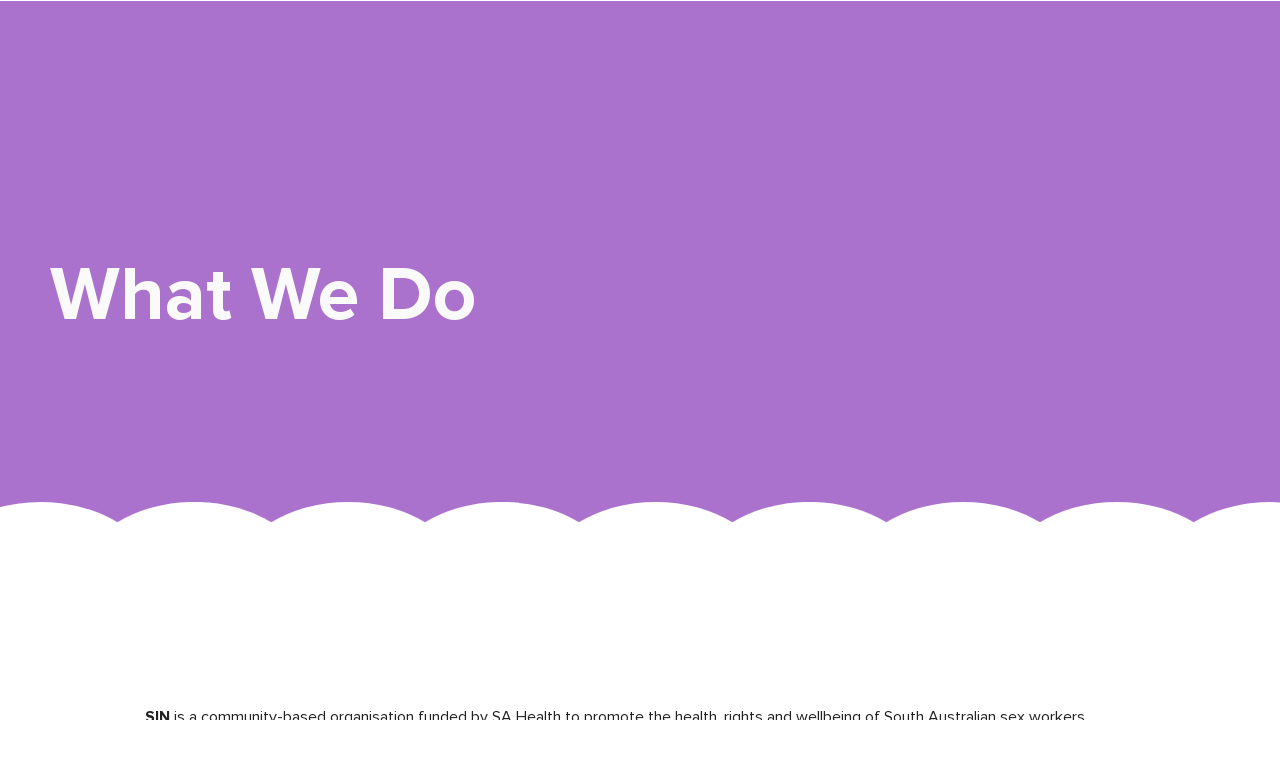

--- FILE ---
content_type: text/html; charset=UTF-8
request_url: https://sin.org.au/about-us/what-we-do/
body_size: 21304
content:
<!DOCTYPE html>
<html lang="en-AU">
<head>
	<meta charset="UTF-8" />
	<meta name="viewport" content="width=device-width, initial-scale=1" />
	<link rel="profile" href="https://gmpg.org/xfn/11" />
	<link rel="pingback" href="https://sin.org.au/xmlrpc.php" />
	<meta name='robots' content='index, follow, max-image-preview:large, max-snippet:-1, max-video-preview:-1' />
	<style>img:is([sizes="auto" i], [sizes^="auto," i]) { contain-intrinsic-size: 3000px 1500px }</style>
	
            <script data-no-defer="1" data-ezscrex="false" data-cfasync="false" data-pagespeed-no-defer data-cookieconsent="ignore">
                var ctPublicFunctions = {"_ajax_nonce":"681575c1d2","_rest_nonce":"8f7e54e395","_ajax_url":"\/wp-admin\/admin-ajax.php","_rest_url":"https:\/\/sin.org.au\/wp-json\/","data__cookies_type":"none","data__ajax_type":"rest","data__bot_detector_enabled":"1","data__frontend_data_log_enabled":1,"cookiePrefix":"","wprocket_detected":false,"host_url":"sin.org.au","text__ee_click_to_select":"Click to select the whole data","text__ee_original_email":"The complete one is","text__ee_got_it":"Got it","text__ee_blocked":"Blocked","text__ee_cannot_connect":"Cannot connect","text__ee_cannot_decode":"Can not decode email. Unknown reason","text__ee_email_decoder":"CleanTalk email decoder","text__ee_wait_for_decoding":"The magic is on the way!","text__ee_decoding_process":"Please wait a few seconds while we decode the contact data."}
            </script>
        
            <script data-no-defer="1" data-ezscrex="false" data-cfasync="false" data-pagespeed-no-defer data-cookieconsent="ignore">
                var ctPublic = {"_ajax_nonce":"681575c1d2","settings__forms__check_internal":"0","settings__forms__check_external":"0","settings__forms__force_protection":"0","settings__forms__search_test":"1","settings__forms__wc_add_to_cart":"1","settings__data__bot_detector_enabled":"1","settings__sfw__anti_crawler":0,"blog_home":"https:\/\/sin.org.au\/","pixel__setting":"3","pixel__enabled":true,"pixel__url":null,"data__email_check_before_post":"1","data__email_check_exist_post":"1","data__cookies_type":"none","data__key_is_ok":true,"data__visible_fields_required":true,"wl_brandname":"Anti-Spam by CleanTalk","wl_brandname_short":"CleanTalk","ct_checkjs_key":"e752d4fb0963c965b8007c9c2db978a33652c9b603798fca2fc34617a26b58b8","emailEncoderPassKey":"9f15e78c07b670e538e69a5564bb4798","bot_detector_forms_excluded":"W10=","advancedCacheExists":true,"varnishCacheExists":false,"wc_ajax_add_to_cart":true}
            </script>
        
	<!-- This site is optimized with the Yoast SEO plugin v26.8 - https://yoast.com/product/yoast-seo-wordpress/ -->
	<title>What We Do - SIN | By sex workers for sex workers</title>
	<link rel="canonical" href="https://sin.org.au/about-us/what-we-do/" />
	<meta property="og:locale" content="en_US" />
	<meta property="og:type" content="article" />
	<meta property="og:title" content="What We Do - SIN | By sex workers for sex workers" />
	<meta property="og:description" content="SIN is a community-based organisation funded by SA Health to promote the health, rights and wellbeing of South Australian sex workers. Peer support, education, community capacity building and consultation, and the provision of sex worker safer spaces are some of the tenets of our organisation. We are 100% peer-based with a focus on health promotion and best [&hellip;]" />
	<meta property="og:url" content="https://sin.org.au/about-us/what-we-do/" />
	<meta property="og:site_name" content="SIN | By sex workers for sex workers" />
	<meta property="article:modified_time" content="2024-10-30T06:05:10+00:00" />
	<meta name="twitter:card" content="summary_large_image" />
	<meta name="twitter:label1" content="Est. reading time" />
	<meta name="twitter:data1" content="1 minute" />
	<script type="application/ld+json" class="yoast-schema-graph">{"@context":"https://schema.org","@graph":[{"@type":"WebPage","@id":"https://sin.org.au/about-us/what-we-do/","url":"https://sin.org.au/about-us/what-we-do/","name":"What We Do - SIN | By sex workers for sex workers","isPartOf":{"@id":"https://sin.org.au/#website"},"datePublished":"2022-05-03T03:49:59+00:00","dateModified":"2024-10-30T06:05:10+00:00","breadcrumb":{"@id":"https://sin.org.au/about-us/what-we-do/#breadcrumb"},"inLanguage":"en-AU","potentialAction":[{"@type":"ReadAction","target":["https://sin.org.au/about-us/what-we-do/"]}]},{"@type":"BreadcrumbList","@id":"https://sin.org.au/about-us/what-we-do/#breadcrumb","itemListElement":[{"@type":"ListItem","position":1,"name":"About Us","item":"https://sin.org.au/about-us/"},{"@type":"ListItem","position":2,"name":"What We Do"}]},{"@type":"WebSite","@id":"https://sin.org.au/#website","url":"https://sin.org.au/","name":"SIN | By sex workers for sex workers","description":"","publisher":{"@id":"https://sin.org.au/#organization"},"potentialAction":[{"@type":"SearchAction","target":{"@type":"EntryPoint","urlTemplate":"https://sin.org.au/?s={search_term_string}"},"query-input":{"@type":"PropertyValueSpecification","valueRequired":true,"valueName":"search_term_string"}}],"inLanguage":"en-AU"},{"@type":"Organization","@id":"https://sin.org.au/#organization","name":"SIN | By sex workers for sex workers","url":"https://sin.org.au/","logo":{"@type":"ImageObject","inLanguage":"en-AU","@id":"https://sin.org.au/#/schema/logo/image/","url":"https://sin.org.au/wp-content/uploads/2021/11/Image-45@2x.png","contentUrl":"https://sin.org.au/wp-content/uploads/2021/11/Image-45@2x.png","width":134,"height":100,"caption":"SIN | By sex workers for sex workers"},"image":{"@id":"https://sin.org.au/#/schema/logo/image/"}}]}</script>
	<!-- / Yoast SEO plugin. -->


<link rel='dns-prefetch' href='//fd.cleantalk.org' />
<link rel='dns-prefetch' href='//www.google.com' />
<link rel='dns-prefetch' href='//use.typekit.net' />
<link rel="alternate" type="application/rss+xml" title="SIN | By sex workers for sex workers &raquo; Feed" href="https://sin.org.au/feed/" />
<link rel="alternate" type="application/rss+xml" title="SIN | By sex workers for sex workers &raquo; Comments Feed" href="https://sin.org.au/comments/feed/" />
<script>
window._wpemojiSettings = {"baseUrl":"https:\/\/s.w.org\/images\/core\/emoji\/16.0.1\/72x72\/","ext":".png","svgUrl":"https:\/\/s.w.org\/images\/core\/emoji\/16.0.1\/svg\/","svgExt":".svg","source":{"concatemoji":"https:\/\/sin.org.au\/wp-includes\/js\/wp-emoji-release.min.js?ver=6.8.3"}};
/*! This file is auto-generated */
!function(s,n){var o,i,e;function c(e){try{var t={supportTests:e,timestamp:(new Date).valueOf()};sessionStorage.setItem(o,JSON.stringify(t))}catch(e){}}function p(e,t,n){e.clearRect(0,0,e.canvas.width,e.canvas.height),e.fillText(t,0,0);var t=new Uint32Array(e.getImageData(0,0,e.canvas.width,e.canvas.height).data),a=(e.clearRect(0,0,e.canvas.width,e.canvas.height),e.fillText(n,0,0),new Uint32Array(e.getImageData(0,0,e.canvas.width,e.canvas.height).data));return t.every(function(e,t){return e===a[t]})}function u(e,t){e.clearRect(0,0,e.canvas.width,e.canvas.height),e.fillText(t,0,0);for(var n=e.getImageData(16,16,1,1),a=0;a<n.data.length;a++)if(0!==n.data[a])return!1;return!0}function f(e,t,n,a){switch(t){case"flag":return n(e,"\ud83c\udff3\ufe0f\u200d\u26a7\ufe0f","\ud83c\udff3\ufe0f\u200b\u26a7\ufe0f")?!1:!n(e,"\ud83c\udde8\ud83c\uddf6","\ud83c\udde8\u200b\ud83c\uddf6")&&!n(e,"\ud83c\udff4\udb40\udc67\udb40\udc62\udb40\udc65\udb40\udc6e\udb40\udc67\udb40\udc7f","\ud83c\udff4\u200b\udb40\udc67\u200b\udb40\udc62\u200b\udb40\udc65\u200b\udb40\udc6e\u200b\udb40\udc67\u200b\udb40\udc7f");case"emoji":return!a(e,"\ud83e\udedf")}return!1}function g(e,t,n,a){var r="undefined"!=typeof WorkerGlobalScope&&self instanceof WorkerGlobalScope?new OffscreenCanvas(300,150):s.createElement("canvas"),o=r.getContext("2d",{willReadFrequently:!0}),i=(o.textBaseline="top",o.font="600 32px Arial",{});return e.forEach(function(e){i[e]=t(o,e,n,a)}),i}function t(e){var t=s.createElement("script");t.src=e,t.defer=!0,s.head.appendChild(t)}"undefined"!=typeof Promise&&(o="wpEmojiSettingsSupports",i=["flag","emoji"],n.supports={everything:!0,everythingExceptFlag:!0},e=new Promise(function(e){s.addEventListener("DOMContentLoaded",e,{once:!0})}),new Promise(function(t){var n=function(){try{var e=JSON.parse(sessionStorage.getItem(o));if("object"==typeof e&&"number"==typeof e.timestamp&&(new Date).valueOf()<e.timestamp+604800&&"object"==typeof e.supportTests)return e.supportTests}catch(e){}return null}();if(!n){if("undefined"!=typeof Worker&&"undefined"!=typeof OffscreenCanvas&&"undefined"!=typeof URL&&URL.createObjectURL&&"undefined"!=typeof Blob)try{var e="postMessage("+g.toString()+"("+[JSON.stringify(i),f.toString(),p.toString(),u.toString()].join(",")+"));",a=new Blob([e],{type:"text/javascript"}),r=new Worker(URL.createObjectURL(a),{name:"wpTestEmojiSupports"});return void(r.onmessage=function(e){c(n=e.data),r.terminate(),t(n)})}catch(e){}c(n=g(i,f,p,u))}t(n)}).then(function(e){for(var t in e)n.supports[t]=e[t],n.supports.everything=n.supports.everything&&n.supports[t],"flag"!==t&&(n.supports.everythingExceptFlag=n.supports.everythingExceptFlag&&n.supports[t]);n.supports.everythingExceptFlag=n.supports.everythingExceptFlag&&!n.supports.flag,n.DOMReady=!1,n.readyCallback=function(){n.DOMReady=!0}}).then(function(){return e}).then(function(){var e;n.supports.everything||(n.readyCallback(),(e=n.source||{}).concatemoji?t(e.concatemoji):e.wpemoji&&e.twemoji&&(t(e.twemoji),t(e.wpemoji)))}))}((window,document),window._wpemojiSettings);
</script>
<style id='wp-emoji-styles-inline-css'>

	img.wp-smiley, img.emoji {
		display: inline !important;
		border: none !important;
		box-shadow: none !important;
		height: 1em !important;
		width: 1em !important;
		margin: 0 0.07em !important;
		vertical-align: -0.1em !important;
		background: none !important;
		padding: 0 !important;
	}
</style>
<link rel='stylesheet' id='wp-block-library-css' href='https://sin.org.au/wp-includes/css/dist/block-library/style.min.css?ver=6.8.3' media='all' />
<style id='classic-theme-styles-inline-css'>
/*! This file is auto-generated */
.wp-block-button__link{color:#fff;background-color:#32373c;border-radius:9999px;box-shadow:none;text-decoration:none;padding:calc(.667em + 2px) calc(1.333em + 2px);font-size:1.125em}.wp-block-file__button{background:#32373c;color:#fff;text-decoration:none}
</style>
<style id='global-styles-inline-css'>
:root{--wp--preset--aspect-ratio--square: 1;--wp--preset--aspect-ratio--4-3: 4/3;--wp--preset--aspect-ratio--3-4: 3/4;--wp--preset--aspect-ratio--3-2: 3/2;--wp--preset--aspect-ratio--2-3: 2/3;--wp--preset--aspect-ratio--16-9: 16/9;--wp--preset--aspect-ratio--9-16: 9/16;--wp--preset--color--black: #000000;--wp--preset--color--cyan-bluish-gray: #abb8c3;--wp--preset--color--white: #ffffff;--wp--preset--color--pale-pink: #f78da7;--wp--preset--color--vivid-red: #cf2e2e;--wp--preset--color--luminous-vivid-orange: #ff6900;--wp--preset--color--luminous-vivid-amber: #fcb900;--wp--preset--color--light-green-cyan: #7bdcb5;--wp--preset--color--vivid-green-cyan: #00d084;--wp--preset--color--pale-cyan-blue: #8ed1fc;--wp--preset--color--vivid-cyan-blue: #0693e3;--wp--preset--color--vivid-purple: #9b51e0;--wp--preset--gradient--vivid-cyan-blue-to-vivid-purple: linear-gradient(135deg,rgba(6,147,227,1) 0%,rgb(155,81,224) 100%);--wp--preset--gradient--light-green-cyan-to-vivid-green-cyan: linear-gradient(135deg,rgb(122,220,180) 0%,rgb(0,208,130) 100%);--wp--preset--gradient--luminous-vivid-amber-to-luminous-vivid-orange: linear-gradient(135deg,rgba(252,185,0,1) 0%,rgba(255,105,0,1) 100%);--wp--preset--gradient--luminous-vivid-orange-to-vivid-red: linear-gradient(135deg,rgba(255,105,0,1) 0%,rgb(207,46,46) 100%);--wp--preset--gradient--very-light-gray-to-cyan-bluish-gray: linear-gradient(135deg,rgb(238,238,238) 0%,rgb(169,184,195) 100%);--wp--preset--gradient--cool-to-warm-spectrum: linear-gradient(135deg,rgb(74,234,220) 0%,rgb(151,120,209) 20%,rgb(207,42,186) 40%,rgb(238,44,130) 60%,rgb(251,105,98) 80%,rgb(254,248,76) 100%);--wp--preset--gradient--blush-light-purple: linear-gradient(135deg,rgb(255,206,236) 0%,rgb(152,150,240) 100%);--wp--preset--gradient--blush-bordeaux: linear-gradient(135deg,rgb(254,205,165) 0%,rgb(254,45,45) 50%,rgb(107,0,62) 100%);--wp--preset--gradient--luminous-dusk: linear-gradient(135deg,rgb(255,203,112) 0%,rgb(199,81,192) 50%,rgb(65,88,208) 100%);--wp--preset--gradient--pale-ocean: linear-gradient(135deg,rgb(255,245,203) 0%,rgb(182,227,212) 50%,rgb(51,167,181) 100%);--wp--preset--gradient--electric-grass: linear-gradient(135deg,rgb(202,248,128) 0%,rgb(113,206,126) 100%);--wp--preset--gradient--midnight: linear-gradient(135deg,rgb(2,3,129) 0%,rgb(40,116,252) 100%);--wp--preset--font-size--small: 13px;--wp--preset--font-size--medium: 20px;--wp--preset--font-size--large: 36px;--wp--preset--font-size--x-large: 42px;--wp--preset--spacing--20: 0.44rem;--wp--preset--spacing--30: 0.67rem;--wp--preset--spacing--40: 1rem;--wp--preset--spacing--50: 1.5rem;--wp--preset--spacing--60: 2.25rem;--wp--preset--spacing--70: 3.38rem;--wp--preset--spacing--80: 5.06rem;--wp--preset--shadow--natural: 6px 6px 9px rgba(0, 0, 0, 0.2);--wp--preset--shadow--deep: 12px 12px 50px rgba(0, 0, 0, 0.4);--wp--preset--shadow--sharp: 6px 6px 0px rgba(0, 0, 0, 0.2);--wp--preset--shadow--outlined: 6px 6px 0px -3px rgba(255, 255, 255, 1), 6px 6px rgba(0, 0, 0, 1);--wp--preset--shadow--crisp: 6px 6px 0px rgba(0, 0, 0, 1);}:where(.is-layout-flex){gap: 0.5em;}:where(.is-layout-grid){gap: 0.5em;}body .is-layout-flex{display: flex;}.is-layout-flex{flex-wrap: wrap;align-items: center;}.is-layout-flex > :is(*, div){margin: 0;}body .is-layout-grid{display: grid;}.is-layout-grid > :is(*, div){margin: 0;}:where(.wp-block-columns.is-layout-flex){gap: 2em;}:where(.wp-block-columns.is-layout-grid){gap: 2em;}:where(.wp-block-post-template.is-layout-flex){gap: 1.25em;}:where(.wp-block-post-template.is-layout-grid){gap: 1.25em;}.has-black-color{color: var(--wp--preset--color--black) !important;}.has-cyan-bluish-gray-color{color: var(--wp--preset--color--cyan-bluish-gray) !important;}.has-white-color{color: var(--wp--preset--color--white) !important;}.has-pale-pink-color{color: var(--wp--preset--color--pale-pink) !important;}.has-vivid-red-color{color: var(--wp--preset--color--vivid-red) !important;}.has-luminous-vivid-orange-color{color: var(--wp--preset--color--luminous-vivid-orange) !important;}.has-luminous-vivid-amber-color{color: var(--wp--preset--color--luminous-vivid-amber) !important;}.has-light-green-cyan-color{color: var(--wp--preset--color--light-green-cyan) !important;}.has-vivid-green-cyan-color{color: var(--wp--preset--color--vivid-green-cyan) !important;}.has-pale-cyan-blue-color{color: var(--wp--preset--color--pale-cyan-blue) !important;}.has-vivid-cyan-blue-color{color: var(--wp--preset--color--vivid-cyan-blue) !important;}.has-vivid-purple-color{color: var(--wp--preset--color--vivid-purple) !important;}.has-black-background-color{background-color: var(--wp--preset--color--black) !important;}.has-cyan-bluish-gray-background-color{background-color: var(--wp--preset--color--cyan-bluish-gray) !important;}.has-white-background-color{background-color: var(--wp--preset--color--white) !important;}.has-pale-pink-background-color{background-color: var(--wp--preset--color--pale-pink) !important;}.has-vivid-red-background-color{background-color: var(--wp--preset--color--vivid-red) !important;}.has-luminous-vivid-orange-background-color{background-color: var(--wp--preset--color--luminous-vivid-orange) !important;}.has-luminous-vivid-amber-background-color{background-color: var(--wp--preset--color--luminous-vivid-amber) !important;}.has-light-green-cyan-background-color{background-color: var(--wp--preset--color--light-green-cyan) !important;}.has-vivid-green-cyan-background-color{background-color: var(--wp--preset--color--vivid-green-cyan) !important;}.has-pale-cyan-blue-background-color{background-color: var(--wp--preset--color--pale-cyan-blue) !important;}.has-vivid-cyan-blue-background-color{background-color: var(--wp--preset--color--vivid-cyan-blue) !important;}.has-vivid-purple-background-color{background-color: var(--wp--preset--color--vivid-purple) !important;}.has-black-border-color{border-color: var(--wp--preset--color--black) !important;}.has-cyan-bluish-gray-border-color{border-color: var(--wp--preset--color--cyan-bluish-gray) !important;}.has-white-border-color{border-color: var(--wp--preset--color--white) !important;}.has-pale-pink-border-color{border-color: var(--wp--preset--color--pale-pink) !important;}.has-vivid-red-border-color{border-color: var(--wp--preset--color--vivid-red) !important;}.has-luminous-vivid-orange-border-color{border-color: var(--wp--preset--color--luminous-vivid-orange) !important;}.has-luminous-vivid-amber-border-color{border-color: var(--wp--preset--color--luminous-vivid-amber) !important;}.has-light-green-cyan-border-color{border-color: var(--wp--preset--color--light-green-cyan) !important;}.has-vivid-green-cyan-border-color{border-color: var(--wp--preset--color--vivid-green-cyan) !important;}.has-pale-cyan-blue-border-color{border-color: var(--wp--preset--color--pale-cyan-blue) !important;}.has-vivid-cyan-blue-border-color{border-color: var(--wp--preset--color--vivid-cyan-blue) !important;}.has-vivid-purple-border-color{border-color: var(--wp--preset--color--vivid-purple) !important;}.has-vivid-cyan-blue-to-vivid-purple-gradient-background{background: var(--wp--preset--gradient--vivid-cyan-blue-to-vivid-purple) !important;}.has-light-green-cyan-to-vivid-green-cyan-gradient-background{background: var(--wp--preset--gradient--light-green-cyan-to-vivid-green-cyan) !important;}.has-luminous-vivid-amber-to-luminous-vivid-orange-gradient-background{background: var(--wp--preset--gradient--luminous-vivid-amber-to-luminous-vivid-orange) !important;}.has-luminous-vivid-orange-to-vivid-red-gradient-background{background: var(--wp--preset--gradient--luminous-vivid-orange-to-vivid-red) !important;}.has-very-light-gray-to-cyan-bluish-gray-gradient-background{background: var(--wp--preset--gradient--very-light-gray-to-cyan-bluish-gray) !important;}.has-cool-to-warm-spectrum-gradient-background{background: var(--wp--preset--gradient--cool-to-warm-spectrum) !important;}.has-blush-light-purple-gradient-background{background: var(--wp--preset--gradient--blush-light-purple) !important;}.has-blush-bordeaux-gradient-background{background: var(--wp--preset--gradient--blush-bordeaux) !important;}.has-luminous-dusk-gradient-background{background: var(--wp--preset--gradient--luminous-dusk) !important;}.has-pale-ocean-gradient-background{background: var(--wp--preset--gradient--pale-ocean) !important;}.has-electric-grass-gradient-background{background: var(--wp--preset--gradient--electric-grass) !important;}.has-midnight-gradient-background{background: var(--wp--preset--gradient--midnight) !important;}.has-small-font-size{font-size: var(--wp--preset--font-size--small) !important;}.has-medium-font-size{font-size: var(--wp--preset--font-size--medium) !important;}.has-large-font-size{font-size: var(--wp--preset--font-size--large) !important;}.has-x-large-font-size{font-size: var(--wp--preset--font-size--x-large) !important;}
:where(.wp-block-post-template.is-layout-flex){gap: 1.25em;}:where(.wp-block-post-template.is-layout-grid){gap: 1.25em;}
:where(.wp-block-columns.is-layout-flex){gap: 2em;}:where(.wp-block-columns.is-layout-grid){gap: 2em;}
:root :where(.wp-block-pullquote){font-size: 1.5em;line-height: 1.6;}
</style>
<link rel='stylesheet' id='cleantalk-public-css-css' href='https://sin.org.au/wp-content/plugins/cleantalk-spam-protect/css/cleantalk-public.min.css?ver=6.71.1_1769474468' media='all' />
<link rel='stylesheet' id='cleantalk-email-decoder-css-css' href='https://sin.org.au/wp-content/plugins/cleantalk-spam-protect/css/cleantalk-email-decoder.min.css?ver=6.71.1_1769474468' media='all' />
<link rel='stylesheet' id='contact-form-7-css' href='https://sin.org.au/wp-content/plugins/contact-form-7/includes/css/styles.css?ver=6.1.4' media='all' />
<link rel='stylesheet' id='sinorg-custom-plugin-css-css' href='https://sin.org.au/wp-content/plugins/sinorg/css/custom.css?ver=6.8.3' media='all' />
<link rel='stylesheet' id='proxima-fonts-css' href='https://use.typekit.net/tyr7ixe.css?ver=6.8.3' media='all' />
<link rel='stylesheet' id='woocommerce-layout-css' href='https://sin.org.au/wp-content/plugins/woocommerce/assets/css/woocommerce-layout.css?ver=10.4.3' media='all' />
<link rel='stylesheet' id='woocommerce-smallscreen-css' href='https://sin.org.au/wp-content/plugins/woocommerce/assets/css/woocommerce-smallscreen.css?ver=10.4.3' media='only screen and (max-width: 768px)' />
<link rel='stylesheet' id='woocommerce-general-css' href='https://sin.org.au/wp-content/plugins/woocommerce/assets/css/woocommerce.css?ver=10.4.3' media='all' />
<style id='woocommerce-inline-inline-css'>
.woocommerce form .form-row .required { visibility: visible; }
</style>
<link rel='stylesheet' id='hfe-style-css' href='https://sin.org.au/wp-content/plugins/header-footer-elementor/assets/css/header-footer-elementor.css?ver=1.6.13' media='all' />
<link rel='stylesheet' id='elementor-icons-css' href='https://sin.org.au/wp-content/plugins/elementor/assets/lib/eicons/css/elementor-icons.min.css?ver=5.18.0' media='all' />
<link rel='stylesheet' id='elementor-frontend-css' href='https://sin.org.au/wp-content/plugins/elementor/assets/css/frontend-lite.min.css?ver=9.9.9.9' media='all' />
<link rel='stylesheet' id='swiper-css' href='https://sin.org.au/wp-content/plugins/elementor/assets/lib/swiper/css/swiper.min.css?ver=5.3.6' media='all' />
<link rel='stylesheet' id='elementor-post-5-css' href='https://sin.org.au/wp-content/uploads/elementor/css/post-5.css?ver=1719472671' media='all' />
<link rel='stylesheet' id='elementor-pro-css' href='https://sin.org.au/wp-content/plugins/elementor-pro/assets/css/frontend-lite.min.css?ver=3.5.1' media='all' />
<link rel='stylesheet' id='elementor-global-css' href='https://sin.org.au/wp-content/uploads/elementor/css/global.css?ver=1719472672' media='all' />
<link rel='stylesheet' id='elementor-post-2759-css' href='https://sin.org.au/wp-content/uploads/elementor/css/post-2759.css?ver=1730268312' media='all' />
<link rel='stylesheet' id='hfe-widgets-style-css' href='https://sin.org.au/wp-content/plugins/header-footer-elementor/inc/widgets-css/frontend.css?ver=1.6.13' media='all' />
<link rel='stylesheet' id='elementor-post-472-css' href='https://sin.org.au/wp-content/uploads/elementor/css/post-472.css?ver=1730351365' media='all' />
<link rel='stylesheet' id='elementor-post-463-css' href='https://sin.org.au/wp-content/uploads/elementor/css/post-463.css?ver=1719472677' media='all' />
<link rel='stylesheet' id='gateway-css' href='https://sin.org.au/wp-content/plugins/woocommerce-paypal-payments/modules/ppcp-button/assets/css/gateway.css?ver=3.3.2' media='all' />
<link rel='stylesheet' id='hello-elementor-css' href='https://sin.org.au/wp-content/themes/hello-elementor/style.min.css?ver=3.1.1' media='all' />
<link rel='stylesheet' id='hello-elementor-theme-style-css' href='https://sin.org.au/wp-content/themes/hello-elementor/theme.min.css?ver=3.1.1' media='all' />
<link rel='stylesheet' id='hello-elementor-header-footer-css' href='https://sin.org.au/wp-content/themes/hello-elementor/header-footer.min.css?ver=3.1.1' media='all' />
<link rel='stylesheet' id='elementor-post-1883-css' href='https://sin.org.au/wp-content/uploads/elementor/css/post-1883.css?ver=1719472673' media='all' />
<link rel='stylesheet' id='elementor-icons-shared-0-css' href='https://sin.org.au/wp-content/plugins/elementor/assets/lib/font-awesome/css/fontawesome.min.css?ver=5.15.3' media='all' />
<link rel='stylesheet' id='elementor-icons-fa-solid-css' href='https://sin.org.au/wp-content/plugins/elementor/assets/lib/font-awesome/css/solid.min.css?ver=5.15.3' media='all' />
<link rel='stylesheet' id='elementor-icons-fa-regular-css' href='https://sin.org.au/wp-content/plugins/elementor/assets/lib/font-awesome/css/regular.min.css?ver=5.15.3' media='all' />
<script src="https://sin.org.au/wp-content/plugins/cleantalk-spam-protect/js/apbct-public-bundle.min.js?ver=6.71.1_1769474468" id="apbct-public-bundle.min-js-js"></script>
<script src="https://fd.cleantalk.org/ct-bot-detector-wrapper.js?ver=6.71.1" id="ct_bot_detector-js" defer data-wp-strategy="defer"></script>
<script src="https://sin.org.au/wp-includes/js/jquery/jquery.min.js?ver=3.7.1" id="jquery-core-js"></script>
<script src="https://sin.org.au/wp-includes/js/jquery/jquery-migrate.min.js?ver=3.4.1" id="jquery-migrate-js"></script>
<script src="https://sin.org.au/wp-content/plugins/recaptcha-woo/js/rcfwc.js?ver=1.0" id="rcfwc-js-js" defer data-wp-strategy="defer"></script>
<script src="https://www.google.com/recaptcha/api.js?hl=en_AU" id="recaptcha-js" defer data-wp-strategy="defer"></script>
<script src="https://sin.org.au/wp-content/plugins/woocommerce/assets/js/jquery-blockui/jquery.blockUI.min.js?ver=2.7.0-wc.10.4.3" id="wc-jquery-blockui-js" defer data-wp-strategy="defer"></script>
<script id="wc-add-to-cart-js-extra">
var wc_add_to_cart_params = {"ajax_url":"\/wp-admin\/admin-ajax.php","wc_ajax_url":"\/?wc-ajax=%%endpoint%%","i18n_view_cart":"View cart","cart_url":"https:\/\/sin.org.au\/cart\/","is_cart":"","cart_redirect_after_add":"no"};
</script>
<script src="https://sin.org.au/wp-content/plugins/woocommerce/assets/js/frontend/add-to-cart.min.js?ver=10.4.3" id="wc-add-to-cart-js" defer data-wp-strategy="defer"></script>
<script src="https://sin.org.au/wp-content/plugins/woocommerce/assets/js/js-cookie/js.cookie.min.js?ver=2.1.4-wc.10.4.3" id="wc-js-cookie-js" defer data-wp-strategy="defer"></script>
<script id="woocommerce-js-extra">
var woocommerce_params = {"ajax_url":"\/wp-admin\/admin-ajax.php","wc_ajax_url":"\/?wc-ajax=%%endpoint%%","i18n_password_show":"Show password","i18n_password_hide":"Hide password"};
</script>
<script src="https://sin.org.au/wp-content/plugins/woocommerce/assets/js/frontend/woocommerce.min.js?ver=10.4.3" id="woocommerce-js" defer data-wp-strategy="defer"></script>
<link rel="https://api.w.org/" href="https://sin.org.au/wp-json/" /><link rel="alternate" title="JSON" type="application/json" href="https://sin.org.au/wp-json/wp/v2/pages/2759" /><link rel="EditURI" type="application/rsd+xml" title="RSD" href="https://sin.org.au/xmlrpc.php?rsd" />
<meta name="generator" content="WordPress 6.8.3" />
<meta name="generator" content="WooCommerce 10.4.3" />
<link rel='shortlink' href='https://sin.org.au/?p=2759' />
<link rel="alternate" title="oEmbed (JSON)" type="application/json+oembed" href="https://sin.org.au/wp-json/oembed/1.0/embed?url=https%3A%2F%2Fsin.org.au%2Fabout-us%2Fwhat-we-do%2F" />
<link rel="alternate" title="oEmbed (XML)" type="text/xml+oembed" href="https://sin.org.au/wp-json/oembed/1.0/embed?url=https%3A%2F%2Fsin.org.au%2Fabout-us%2Fwhat-we-do%2F&#038;format=xml" />
	<noscript><style>.woocommerce-product-gallery{ opacity: 1 !important; }</style></noscript>
	<meta name="generator" content="Elementor 9.9.9.9; features: e_dom_optimization, e_optimized_assets_loading, e_optimized_css_loading, a11y_improvements, additional_custom_breakpoints; settings: css_print_method-external, google_font-enabled, font_display-auto">
<link rel="icon" href="https://sin.org.au/wp-content/uploads/2022/02/favicon-100x100.jpg" sizes="32x32" />
<link rel="icon" href="https://sin.org.au/wp-content/uploads/2022/02/favicon.jpg" sizes="192x192" />
<link rel="apple-touch-icon" href="https://sin.org.au/wp-content/uploads/2022/02/favicon.jpg" />
<meta name="msapplication-TileImage" content="https://sin.org.au/wp-content/uploads/2022/02/favicon.jpg" />
</head>

<body data-rsssl=1 class="wp-singular page-template-default page page-id-2759 page-child parent-pageid-9 wp-custom-logo wp-theme-hello-elementor theme-hello-elementor woocommerce-no-js ehf-header ehf-footer ehf-template-hello-elementor ehf-stylesheet-hello-elementor elementor-default elementor-kit-5 elementor-page elementor-page-2759">
<div id="page" class="hfeed site">

		<header id="masthead" itemscope="itemscope" itemtype="https://schema.org/WPHeader">
			<p class="main-title bhf-hidden" itemprop="headline"><a href="https://sin.org.au" title="SIN | By sex workers for sex workers" rel="home">SIN | By sex workers for sex workers</a></p>
					<div data-elementor-type="wp-post" data-elementor-id="472" class="elementor elementor-472">
									<section class="elementor-section elementor-top-section elementor-element elementor-element-55c4039 elementor-section-content-middle elementor-hidden-desktop elementor-section-height-min-height sticky-header elementor-section-boxed elementor-section-height-default elementor-section-items-middle" data-id="55c4039" data-element_type="section" data-settings="{&quot;background_background&quot;:&quot;classic&quot;,&quot;sticky&quot;:&quot;top&quot;,&quot;sticky_effects_offset&quot;:70,&quot;sticky_on&quot;:[&quot;desktop&quot;,&quot;tablet&quot;,&quot;mobile&quot;],&quot;sticky_offset&quot;:0}">
						<div class="elementor-container elementor-column-gap-default">
					<div class="elementor-column elementor-col-50 elementor-top-column elementor-element elementor-element-9131337" data-id="9131337" data-element_type="column">
			<div class="elementor-widget-wrap elementor-element-populated">
								<div class="elementor-element elementor-element-13905dd hfe-nav-menu__align-justify cnavimenu elementor-widget-tablet__width-auto hfe-submenu-icon-arrow hfe-link-redirect-child hfe-nav-menu__breakpoint-tablet elementor-widget elementor-widget-navigation-menu" data-id="13905dd" data-element_type="widget" data-settings="{&quot;padding_horizontal_menu_item&quot;:{&quot;unit&quot;:&quot;px&quot;,&quot;size&quot;:20,&quot;sizes&quot;:[]},&quot;padding_vertical_menu_item&quot;:{&quot;unit&quot;:&quot;px&quot;,&quot;size&quot;:20,&quot;sizes&quot;:[]},&quot;padding_horizontal_dropdown_item&quot;:{&quot;unit&quot;:&quot;px&quot;,&quot;size&quot;:20,&quot;sizes&quot;:[]},&quot;padding_vertical_dropdown_item&quot;:{&quot;unit&quot;:&quot;px&quot;,&quot;size&quot;:20,&quot;sizes&quot;:[]},&quot;distance_from_menu_tablet&quot;:{&quot;unit&quot;:&quot;px&quot;,&quot;size&quot;:9,&quot;sizes&quot;:[]},&quot;padding_horizontal_dropdown_item_tablet&quot;:{&quot;unit&quot;:&quot;px&quot;,&quot;size&quot;:37,&quot;sizes&quot;:[]},&quot;padding_vertical_dropdown_item_tablet&quot;:{&quot;unit&quot;:&quot;px&quot;,&quot;size&quot;:12,&quot;sizes&quot;:[]},&quot;padding_horizontal_menu_item_tablet&quot;:{&quot;unit&quot;:&quot;px&quot;,&quot;size&quot;:&quot;&quot;,&quot;sizes&quot;:[]},&quot;padding_horizontal_menu_item_mobile&quot;:{&quot;unit&quot;:&quot;px&quot;,&quot;size&quot;:&quot;&quot;,&quot;sizes&quot;:[]},&quot;padding_vertical_menu_item_tablet&quot;:{&quot;unit&quot;:&quot;px&quot;,&quot;size&quot;:&quot;&quot;,&quot;sizes&quot;:[]},&quot;padding_vertical_menu_item_mobile&quot;:{&quot;unit&quot;:&quot;px&quot;,&quot;size&quot;:&quot;&quot;,&quot;sizes&quot;:[]},&quot;menu_space_between&quot;:{&quot;unit&quot;:&quot;px&quot;,&quot;size&quot;:&quot;&quot;,&quot;sizes&quot;:[]},&quot;menu_space_between_tablet&quot;:{&quot;unit&quot;:&quot;px&quot;,&quot;size&quot;:&quot;&quot;,&quot;sizes&quot;:[]},&quot;menu_space_between_mobile&quot;:{&quot;unit&quot;:&quot;px&quot;,&quot;size&quot;:&quot;&quot;,&quot;sizes&quot;:[]},&quot;dropdown_border_radius&quot;:{&quot;unit&quot;:&quot;px&quot;,&quot;top&quot;:&quot;&quot;,&quot;right&quot;:&quot;&quot;,&quot;bottom&quot;:&quot;&quot;,&quot;left&quot;:&quot;&quot;,&quot;isLinked&quot;:true},&quot;dropdown_border_radius_tablet&quot;:{&quot;unit&quot;:&quot;px&quot;,&quot;top&quot;:&quot;&quot;,&quot;right&quot;:&quot;&quot;,&quot;bottom&quot;:&quot;&quot;,&quot;left&quot;:&quot;&quot;,&quot;isLinked&quot;:true},&quot;dropdown_border_radius_mobile&quot;:{&quot;unit&quot;:&quot;px&quot;,&quot;top&quot;:&quot;&quot;,&quot;right&quot;:&quot;&quot;,&quot;bottom&quot;:&quot;&quot;,&quot;left&quot;:&quot;&quot;,&quot;isLinked&quot;:true},&quot;padding_horizontal_dropdown_item_mobile&quot;:{&quot;unit&quot;:&quot;px&quot;,&quot;size&quot;:&quot;&quot;,&quot;sizes&quot;:[]},&quot;padding_vertical_dropdown_item_mobile&quot;:{&quot;unit&quot;:&quot;px&quot;,&quot;size&quot;:&quot;&quot;,&quot;sizes&quot;:[]},&quot;distance_from_menu&quot;:{&quot;unit&quot;:&quot;px&quot;,&quot;size&quot;:&quot;&quot;,&quot;sizes&quot;:[]},&quot;distance_from_menu_mobile&quot;:{&quot;unit&quot;:&quot;px&quot;,&quot;size&quot;:&quot;&quot;,&quot;sizes&quot;:[]},&quot;toggle_size&quot;:{&quot;unit&quot;:&quot;px&quot;,&quot;size&quot;:&quot;&quot;,&quot;sizes&quot;:[]},&quot;toggle_size_tablet&quot;:{&quot;unit&quot;:&quot;px&quot;,&quot;size&quot;:&quot;&quot;,&quot;sizes&quot;:[]},&quot;toggle_size_mobile&quot;:{&quot;unit&quot;:&quot;px&quot;,&quot;size&quot;:&quot;&quot;,&quot;sizes&quot;:[]},&quot;toggle_border_width&quot;:{&quot;unit&quot;:&quot;px&quot;,&quot;size&quot;:&quot;&quot;,&quot;sizes&quot;:[]},&quot;toggle_border_width_tablet&quot;:{&quot;unit&quot;:&quot;px&quot;,&quot;size&quot;:&quot;&quot;,&quot;sizes&quot;:[]},&quot;toggle_border_width_mobile&quot;:{&quot;unit&quot;:&quot;px&quot;,&quot;size&quot;:&quot;&quot;,&quot;sizes&quot;:[]},&quot;toggle_border_radius&quot;:{&quot;unit&quot;:&quot;px&quot;,&quot;size&quot;:&quot;&quot;,&quot;sizes&quot;:[]},&quot;toggle_border_radius_tablet&quot;:{&quot;unit&quot;:&quot;px&quot;,&quot;size&quot;:&quot;&quot;,&quot;sizes&quot;:[]},&quot;toggle_border_radius_mobile&quot;:{&quot;unit&quot;:&quot;px&quot;,&quot;size&quot;:&quot;&quot;,&quot;sizes&quot;:[]}}" data-widget_type="navigation-menu.default">
				<div class="elementor-widget-container">
						<div class="hfe-nav-menu hfe-layout-vertical hfe-nav-menu-layout vertical" data-layout="vertical">
				<div class="hfe-nav-menu__toggle elementor-clickable">
					<div class="hfe-nav-menu-icon">
						<svg xmlns="http://www.w3.org/2000/svg" width="29" height="23.126" viewBox="0 0 29 23.126"><g id="menu" transform="translate(0.5 -20.833)"><g id="Group_483" data-name="Group 483" transform="translate(0 40.298)"><g id="Group_482" data-name="Group 482"><rect id="Rectangle_357" data-name="Rectangle 357" width="28" height="3.161" fill="#222" stroke="#222" stroke-width="1"></rect></g></g><g id="Group_485" data-name="Group 485" transform="translate(0 30.815)"><g id="Group_484" data-name="Group 484"><rect id="Rectangle_358" data-name="Rectangle 358" width="28" height="3.161" fill="#222" stroke="#222" stroke-width="1"></rect></g></g><g id="Group_487" data-name="Group 487" transform="translate(0 21.333)"><g id="Group_486" data-name="Group 486" transform="translate(0 0)"><rect id="Rectangle_359" data-name="Rectangle 359" width="28" height="3.161" fill="#222" stroke="#222" stroke-width="1"></rect></g></g></g></svg>					</div>
				</div>
				<nav class="hfe-nav-menu__layout-vertical hfe-nav-menu__submenu-arrow" data-toggle-icon="&lt;svg xmlns=&quot;http://www.w3.org/2000/svg&quot; width=&quot;29&quot; height=&quot;23.126&quot; viewBox=&quot;0 0 29 23.126&quot;&gt;&lt;g id=&quot;menu&quot; transform=&quot;translate(0.5 -20.833)&quot;&gt;&lt;g id=&quot;Group_483&quot; data-name=&quot;Group 483&quot; transform=&quot;translate(0 40.298)&quot;&gt;&lt;g id=&quot;Group_482&quot; data-name=&quot;Group 482&quot;&gt;&lt;rect id=&quot;Rectangle_357&quot; data-name=&quot;Rectangle 357&quot; width=&quot;28&quot; height=&quot;3.161&quot; fill=&quot;#222&quot; stroke=&quot;#222&quot; stroke-width=&quot;1&quot;&gt;&lt;/rect&gt;&lt;/g&gt;&lt;/g&gt;&lt;g id=&quot;Group_485&quot; data-name=&quot;Group 485&quot; transform=&quot;translate(0 30.815)&quot;&gt;&lt;g id=&quot;Group_484&quot; data-name=&quot;Group 484&quot;&gt;&lt;rect id=&quot;Rectangle_358&quot; data-name=&quot;Rectangle 358&quot; width=&quot;28&quot; height=&quot;3.161&quot; fill=&quot;#222&quot; stroke=&quot;#222&quot; stroke-width=&quot;1&quot;&gt;&lt;/rect&gt;&lt;/g&gt;&lt;/g&gt;&lt;g id=&quot;Group_487&quot; data-name=&quot;Group 487&quot; transform=&quot;translate(0 21.333)&quot;&gt;&lt;g id=&quot;Group_486&quot; data-name=&quot;Group 486&quot; transform=&quot;translate(0 0)&quot;&gt;&lt;rect id=&quot;Rectangle_359&quot; data-name=&quot;Rectangle 359&quot; width=&quot;28&quot; height=&quot;3.161&quot; fill=&quot;#222&quot; stroke=&quot;#222&quot; stroke-width=&quot;1&quot;&gt;&lt;/rect&gt;&lt;/g&gt;&lt;/g&gt;&lt;/g&gt;&lt;/svg&gt;" data-close-icon="&lt;svg xmlns=&quot;http://www.w3.org/2000/svg&quot; width=&quot;29&quot; height=&quot;23.126&quot; viewBox=&quot;0 0 41.17 40.92&quot;&gt;&lt;defs&gt;&lt;style&gt;.cls-1{fill:#222;}&lt;/style&gt;&lt;/defs&gt;&lt;title&gt;close12&lt;/title&gt;&lt;polygon class=&quot;cls-1&quot; points=&quot;0 5.17 5.17 0 20.25 15.08 35.83 0 41.17 5.42 26 20.33 41.17 35.83 36 40.92 20.58 26.17 5.42 40.92 0 35.92 13.92 20.46 0 5.17&quot;&gt;&lt;/polygon&gt;&lt;/svg&gt;" data-full-width="yes"><ul id="menu-1-13905dd" class="hfe-nav-menu"><li id="menu-item-23" class="menu-item menu-item-type-post_type menu-item-object-page current-page-ancestor current-menu-ancestor current-menu-parent current-page-parent current_page_parent current_page_ancestor menu-item-has-children parent hfe-has-submenu hfe-creative-menu"><div class="hfe-has-submenu-container"><a href="https://sin.org.au/about-us/" class = "hfe-menu-item">About Us<span class='hfe-menu-toggle sub-arrow hfe-menu-child-0'><i class='fa'></i></span></a></div>
<ul class="sub-menu">
	<li id="menu-item-2764" class="menu-item menu-item-type-post_type menu-item-object-page current-menu-item page_item page-item-2759 current_page_item hfe-creative-menu"><a href="https://sin.org.au/about-us/what-we-do/" class = "hfe-sub-menu-item hfe-sub-menu-item-active">What We Do</a></li>
	<li id="menu-item-766" class="menu-item menu-item-type-post_type menu-item-object-page hfe-creative-menu"><a href="https://sin.org.au/about-us/our-history/" class = "hfe-sub-menu-item">Our History</a></li>
	<li id="menu-item-768" class="menu-item menu-item-type-post_type menu-item-object-page hfe-creative-menu"><a href="https://sin.org.au/about-us/sins-mission-statement/" class = "hfe-sub-menu-item">SIN’s Mission Statement</a></li>
	<li id="menu-item-767" class="menu-item menu-item-type-post_type menu-item-object-page hfe-creative-menu"><a href="https://sin.org.au/about-us/our-objectives/" class = "hfe-sub-menu-item">Our Objectives</a></li>
</ul>
</li>
<li id="menu-item-28" class="menu-item menu-item-type-post_type menu-item-object-page menu-item-has-children parent hfe-has-submenu hfe-creative-menu"><div class="hfe-has-submenu-container"><a href="https://sin.org.au/projects/" class = "hfe-menu-item">Projects<span class='hfe-menu-toggle sub-arrow hfe-menu-child-0'><i class='fa'></i></span></a></div>
<ul class="sub-menu">
	<li id="menu-item-725" class="menu-item menu-item-type-post_type menu-item-object-page hfe-creative-menu"><a href="https://sin.org.au/projects/womens-project/" class = "hfe-sub-menu-item">Women’s Project</a></li>
	<li id="menu-item-3611" class="menu-item menu-item-type-post_type menu-item-object-page hfe-creative-menu"><a href="https://sin.org.au/projects/mens-project/" class = "hfe-sub-menu-item">Men’s Project</a></li>
	<li id="menu-item-722" class="menu-item menu-item-type-post_type menu-item-object-page hfe-creative-menu"><a href="https://sin.org.au/projects/gender-diverse-project/" class = "hfe-sub-menu-item">Gender Diverse Project</a></li>
	<li id="menu-item-721" class="menu-item menu-item-type-post_type menu-item-object-page menu-item-has-children hfe-has-submenu hfe-creative-menu"><div class="hfe-has-submenu-container"><a href="https://sin.org.au/projects/cald-project/" class = "hfe-sub-menu-item">CALD Projects<span class='hfe-menu-toggle sub-arrow hfe-menu-child-1'><i class='fa'></i></span></a></div>
	<ul class="sub-menu">
		<li id="menu-item-2818" class="menu-item menu-item-type-post_type menu-item-object-page hfe-creative-menu"><a href="https://sin.org.au/projects/cald-project/thai-project/" class = "hfe-sub-menu-item">Thai Project (โครงการไทย)</a></li>
	</ul>
</li>
	<li id="menu-item-724" class="menu-item menu-item-type-post_type menu-item-object-page hfe-creative-menu"><a href="https://sin.org.au/projects/street-project/" class = "hfe-sub-menu-item">Street Project</a></li>
	<li id="menu-item-3776" class="menu-item menu-item-type-post_type menu-item-object-page hfe-creative-menu"><a href="https://sin.org.au/projects/social-media/" class = "hfe-sub-menu-item">Social Media</a></li>
</ul>
</li>
<li id="menu-item-25" class="menu-item menu-item-type-post_type menu-item-object-page menu-item-has-children parent hfe-has-submenu hfe-creative-menu"><div class="hfe-has-submenu-container"><a href="https://sin.org.au/get-involved/" class = "hfe-menu-item">Get Involved<span class='hfe-menu-toggle sub-arrow hfe-menu-child-0'><i class='fa'></i></span></a></div>
<ul class="sub-menu">
	<li id="menu-item-2664" class="menu-item menu-item-type-post_type menu-item-object-page hfe-creative-menu"><a href="https://sin.org.au/get-involved/membership/" class = "hfe-sub-menu-item">Membership</a></li>
	<li id="menu-item-457" class="menu-item menu-item-type-post_type menu-item-object-page hfe-creative-menu"><a href="https://sin.org.au/get-involved/sin-board/" class = "hfe-sub-menu-item">SIN Board</a></li>
	<li id="menu-item-455" class="menu-item menu-item-type-post_type menu-item-object-page hfe-creative-menu"><a href="https://sin.org.au/get-involved/job-vacancies/" class = "hfe-sub-menu-item">Job Vacancies</a></li>
</ul>
</li>
<li id="menu-item-702" class="menu-item menu-item-type-post_type menu-item-object-page menu-item-has-children parent hfe-has-submenu hfe-creative-menu"><div class="hfe-has-submenu-container"><a href="https://sin.org.au/resources/" class = "hfe-menu-item">Resources<span class='hfe-menu-toggle sub-arrow hfe-menu-child-0'><i class='fa'></i></span></a></div>
<ul class="sub-menu">
	<li id="menu-item-2927" class="menu-item menu-item-type-post_type menu-item-object-page hfe-creative-menu"><a href="https://sin.org.au/resources/red-book-online/" class = "hfe-sub-menu-item">Red Book Online</a></li>
	<li id="menu-item-3807" class="menu-item menu-item-type-post_type menu-item-object-page hfe-creative-menu"><a href="https://sin.org.au/resources/testing-buddy/" class = "hfe-sub-menu-item">Testing Buddy</a></li>
	<li id="menu-item-762" class="menu-item menu-item-type-post_type menu-item-object-page hfe-creative-menu"><a href="https://sin.org.au/resources/sworgs/" class = "hfe-sub-menu-item">Australian Sex Worker Organisations</a></li>
	<li id="menu-item-3781" class="menu-item menu-item-type-post_type menu-item-object-page hfe-creative-menu"><a href="https://sin.org.au/laws/" class = "hfe-sub-menu-item">Law Reform</a></li>
</ul>
</li>
<li id="menu-item-29" class="menu-item menu-item-type-post_type menu-item-object-page parent hfe-creative-menu"><a href="https://sin.org.au/shop/" class = "hfe-menu-item">Shop</a></li>
<li id="menu-item-32" class="menu-item menu-item-type-post_type menu-item-object-page parent hfe-creative-menu"><a href="https://sin.org.au/contact/" class = "hfe-menu-item">Contact</a></li>
</ul></nav>              
			</div>
					</div>
				</div>
				<div class="elementor-element elementor-element-407bc87 elementor-widget-tablet__width-auto logo elementor-widget elementor-widget-site-logo" data-id="407bc87" data-element_type="widget" data-settings="{&quot;align&quot;:&quot;left&quot;,&quot;width&quot;:{&quot;unit&quot;:&quot;px&quot;,&quot;size&quot;:67,&quot;sizes&quot;:[]},&quot;width_tablet&quot;:{&quot;unit&quot;:&quot;px&quot;,&quot;size&quot;:&quot;&quot;,&quot;sizes&quot;:[]},&quot;width_mobile&quot;:{&quot;unit&quot;:&quot;px&quot;,&quot;size&quot;:&quot;&quot;,&quot;sizes&quot;:[]},&quot;space&quot;:{&quot;unit&quot;:&quot;%&quot;,&quot;size&quot;:&quot;&quot;,&quot;sizes&quot;:[]},&quot;space_tablet&quot;:{&quot;unit&quot;:&quot;%&quot;,&quot;size&quot;:&quot;&quot;,&quot;sizes&quot;:[]},&quot;space_mobile&quot;:{&quot;unit&quot;:&quot;%&quot;,&quot;size&quot;:&quot;&quot;,&quot;sizes&quot;:[]},&quot;image_border_radius&quot;:{&quot;unit&quot;:&quot;px&quot;,&quot;top&quot;:&quot;&quot;,&quot;right&quot;:&quot;&quot;,&quot;bottom&quot;:&quot;&quot;,&quot;left&quot;:&quot;&quot;,&quot;isLinked&quot;:true},&quot;image_border_radius_tablet&quot;:{&quot;unit&quot;:&quot;px&quot;,&quot;top&quot;:&quot;&quot;,&quot;right&quot;:&quot;&quot;,&quot;bottom&quot;:&quot;&quot;,&quot;left&quot;:&quot;&quot;,&quot;isLinked&quot;:true},&quot;image_border_radius_mobile&quot;:{&quot;unit&quot;:&quot;px&quot;,&quot;top&quot;:&quot;&quot;,&quot;right&quot;:&quot;&quot;,&quot;bottom&quot;:&quot;&quot;,&quot;left&quot;:&quot;&quot;,&quot;isLinked&quot;:true},&quot;caption_padding&quot;:{&quot;unit&quot;:&quot;px&quot;,&quot;top&quot;:&quot;&quot;,&quot;right&quot;:&quot;&quot;,&quot;bottom&quot;:&quot;&quot;,&quot;left&quot;:&quot;&quot;,&quot;isLinked&quot;:true},&quot;caption_padding_tablet&quot;:{&quot;unit&quot;:&quot;px&quot;,&quot;top&quot;:&quot;&quot;,&quot;right&quot;:&quot;&quot;,&quot;bottom&quot;:&quot;&quot;,&quot;left&quot;:&quot;&quot;,&quot;isLinked&quot;:true},&quot;caption_padding_mobile&quot;:{&quot;unit&quot;:&quot;px&quot;,&quot;top&quot;:&quot;&quot;,&quot;right&quot;:&quot;&quot;,&quot;bottom&quot;:&quot;&quot;,&quot;left&quot;:&quot;&quot;,&quot;isLinked&quot;:true},&quot;caption_space&quot;:{&quot;unit&quot;:&quot;px&quot;,&quot;size&quot;:0,&quot;sizes&quot;:[]},&quot;caption_space_tablet&quot;:{&quot;unit&quot;:&quot;px&quot;,&quot;size&quot;:&quot;&quot;,&quot;sizes&quot;:[]},&quot;caption_space_mobile&quot;:{&quot;unit&quot;:&quot;px&quot;,&quot;size&quot;:&quot;&quot;,&quot;sizes&quot;:[]}}" data-widget_type="site-logo.default">
				<div class="elementor-widget-container">
					<div class="hfe-site-logo">
													<a data-elementor-open-lightbox=""  class='elementor-clickable' href="https://sin.org.au">
							<div class="hfe-site-logo-set">           
				<div class="hfe-site-logo-container">
					<img class="hfe-site-logo-img elementor-animation-"  src="https://sin.org.au/wp-content/uploads/elementor/thumbs/Image-45@2x-pt39m1tw2drvb0z5zhobhr0mwztk21z3yr7h7y7yk4.png" alt=""/>
				</div>
			</div>
							</a>
						</div>  
					</div>
				</div>
					</div>
		</div>
				<div class="elementor-column elementor-col-50 elementor-top-column elementor-element elementor-element-c656a9e" data-id="c656a9e" data-element_type="column">
			<div class="elementor-widget-wrap elementor-element-populated">
								<div class="elementor-element elementor-element-c1529ef elementor-widget__width-auto elementor-widget-tablet__width-auto elementor-widget elementor-widget-image" data-id="c1529ef" data-element_type="widget" data-widget_type="image.default">
				<div class="elementor-widget-container">
			<style>/*! elementor - v3.12.0 - 29-03-2023 */
.elementor-widget-image{text-align:center}.elementor-widget-image a{display:inline-block}.elementor-widget-image a img[src$=".svg"]{width:48px}.elementor-widget-image img{vertical-align:middle;display:inline-block}</style>													<a href="https://sin.org.au/my-account/">
							<img width="19" height="24" src="https://sin.org.au/wp-content/uploads/2021/11/user.svg" class="attachment-full size-full wp-image-118" alt="" />								</a>
															</div>
				</div>
				<div class="elementor-element elementor-element-0c44269 elementor-align-right elementor-widget__width-auto elementor-widget-tablet__width-auto elementor-widget elementor-widget-hfe-cart" data-id="0c44269" data-element_type="widget" data-settings="{&quot;align&quot;:&quot;right&quot;}" data-widget_type="hfe-cart.default">
				<div class="elementor-widget-container">
			
		<div class="hfe-masthead-custom-menu-items woocommerce-custom-menu-item">
			<div id="hfe-site-header-cart" class="hfe-site-header-cart hfe-menu-cart-with-border">
				<div class="hfe-site-header-cart-li current-menu-item">
				
					<a class="hfe-cart-container" href="https://sin.org.au/cart/" title="View your shopping cart">
						<div class="hfe-cart-menu-wrap-default">
															<span class="hfe-cart-count">
									0								</span>
													</div>
					</a>
					            
				</div>
			</div>
		</div> 
				</div>
				</div>
					</div>
		</div>
							</div>
		</section>
				<section class="elementor-section elementor-top-section elementor-element elementor-element-3105639 elementor-section-full_width elementor-hidden-tablet elementor-hidden-mobile elementor-section-height-min-height sticky-header elementor-section-height-default elementor-section-items-middle" data-id="3105639" data-element_type="section" data-settings="{&quot;background_background&quot;:&quot;classic&quot;,&quot;sticky&quot;:&quot;top&quot;,&quot;sticky_effects_offset&quot;:70,&quot;sticky_on&quot;:[&quot;desktop&quot;,&quot;tablet&quot;,&quot;mobile&quot;],&quot;sticky_offset&quot;:0}">
						<div class="elementor-container elementor-column-gap-no">
					<div class="elementor-column elementor-col-16 elementor-top-column elementor-element elementor-element-d2e640b" data-id="d2e640b" data-element_type="column">
			<div class="elementor-widget-wrap elementor-element-populated">
								<div class="elementor-element elementor-element-d6b6a7e elementor-widget-tablet__width-auto logo elementor-widget elementor-widget-site-logo" data-id="d6b6a7e" data-element_type="widget" data-settings="{&quot;align&quot;:&quot;left&quot;,&quot;width&quot;:{&quot;unit&quot;:&quot;px&quot;,&quot;size&quot;:67,&quot;sizes&quot;:[]},&quot;width_tablet&quot;:{&quot;unit&quot;:&quot;px&quot;,&quot;size&quot;:&quot;&quot;,&quot;sizes&quot;:[]},&quot;width_mobile&quot;:{&quot;unit&quot;:&quot;px&quot;,&quot;size&quot;:&quot;&quot;,&quot;sizes&quot;:[]},&quot;space&quot;:{&quot;unit&quot;:&quot;%&quot;,&quot;size&quot;:&quot;&quot;,&quot;sizes&quot;:[]},&quot;space_tablet&quot;:{&quot;unit&quot;:&quot;%&quot;,&quot;size&quot;:&quot;&quot;,&quot;sizes&quot;:[]},&quot;space_mobile&quot;:{&quot;unit&quot;:&quot;%&quot;,&quot;size&quot;:&quot;&quot;,&quot;sizes&quot;:[]},&quot;image_border_radius&quot;:{&quot;unit&quot;:&quot;px&quot;,&quot;top&quot;:&quot;&quot;,&quot;right&quot;:&quot;&quot;,&quot;bottom&quot;:&quot;&quot;,&quot;left&quot;:&quot;&quot;,&quot;isLinked&quot;:true},&quot;image_border_radius_tablet&quot;:{&quot;unit&quot;:&quot;px&quot;,&quot;top&quot;:&quot;&quot;,&quot;right&quot;:&quot;&quot;,&quot;bottom&quot;:&quot;&quot;,&quot;left&quot;:&quot;&quot;,&quot;isLinked&quot;:true},&quot;image_border_radius_mobile&quot;:{&quot;unit&quot;:&quot;px&quot;,&quot;top&quot;:&quot;&quot;,&quot;right&quot;:&quot;&quot;,&quot;bottom&quot;:&quot;&quot;,&quot;left&quot;:&quot;&quot;,&quot;isLinked&quot;:true},&quot;caption_padding&quot;:{&quot;unit&quot;:&quot;px&quot;,&quot;top&quot;:&quot;&quot;,&quot;right&quot;:&quot;&quot;,&quot;bottom&quot;:&quot;&quot;,&quot;left&quot;:&quot;&quot;,&quot;isLinked&quot;:true},&quot;caption_padding_tablet&quot;:{&quot;unit&quot;:&quot;px&quot;,&quot;top&quot;:&quot;&quot;,&quot;right&quot;:&quot;&quot;,&quot;bottom&quot;:&quot;&quot;,&quot;left&quot;:&quot;&quot;,&quot;isLinked&quot;:true},&quot;caption_padding_mobile&quot;:{&quot;unit&quot;:&quot;px&quot;,&quot;top&quot;:&quot;&quot;,&quot;right&quot;:&quot;&quot;,&quot;bottom&quot;:&quot;&quot;,&quot;left&quot;:&quot;&quot;,&quot;isLinked&quot;:true},&quot;caption_space&quot;:{&quot;unit&quot;:&quot;px&quot;,&quot;size&quot;:0,&quot;sizes&quot;:[]},&quot;caption_space_tablet&quot;:{&quot;unit&quot;:&quot;px&quot;,&quot;size&quot;:&quot;&quot;,&quot;sizes&quot;:[]},&quot;caption_space_mobile&quot;:{&quot;unit&quot;:&quot;px&quot;,&quot;size&quot;:&quot;&quot;,&quot;sizes&quot;:[]}}" data-widget_type="site-logo.default">
				<div class="elementor-widget-container">
					<div class="hfe-site-logo">
													<a data-elementor-open-lightbox=""  class='elementor-clickable' href="https://sin.org.au">
							<div class="hfe-site-logo-set">           
				<div class="hfe-site-logo-container">
					<img class="hfe-site-logo-img elementor-animation-"  src="https://sin.org.au/wp-content/uploads/elementor/thumbs/Image-45@2x-pt39m1tw2drvb0z5zhobhr0mwztk21z3yr7h7y7yk4.png" alt=""/>
				</div>
			</div>
							</a>
						</div>  
					</div>
				</div>
					</div>
		</div>
				<div class="elementor-column elementor-col-16 elementor-top-column elementor-element elementor-element-677eb9f" data-id="677eb9f" data-element_type="column">
			<div class="elementor-widget-wrap elementor-element-populated">
								<div class="elementor-element elementor-element-826eff3 hfe-nav-menu__align-center hfe-submenu-icon-arrow hfe-submenu-animation-none hfe-link-redirect-child hfe-nav-menu__breakpoint-tablet elementor-widget elementor-widget-navigation-menu" data-id="826eff3" data-element_type="widget" data-settings="{&quot;padding_horizontal_menu_item&quot;:{&quot;unit&quot;:&quot;px&quot;,&quot;size&quot;:20,&quot;sizes&quot;:[]},&quot;padding_vertical_menu_item&quot;:{&quot;unit&quot;:&quot;px&quot;,&quot;size&quot;:20,&quot;sizes&quot;:[]},&quot;padding_horizontal_dropdown_item&quot;:{&quot;unit&quot;:&quot;px&quot;,&quot;size&quot;:20,&quot;sizes&quot;:[]},&quot;padding_vertical_dropdown_item&quot;:{&quot;unit&quot;:&quot;px&quot;,&quot;size&quot;:20,&quot;sizes&quot;:[]},&quot;width_dropdown_item&quot;:{&quot;unit&quot;:&quot;px&quot;,&quot;size&quot;:250,&quot;sizes&quot;:[]},&quot;distance_from_menu&quot;:{&quot;unit&quot;:&quot;px&quot;,&quot;size&quot;:6,&quot;sizes&quot;:[]},&quot;padding_horizontal_menu_item_tablet&quot;:{&quot;unit&quot;:&quot;px&quot;,&quot;size&quot;:&quot;&quot;,&quot;sizes&quot;:[]},&quot;padding_horizontal_menu_item_mobile&quot;:{&quot;unit&quot;:&quot;px&quot;,&quot;size&quot;:&quot;&quot;,&quot;sizes&quot;:[]},&quot;padding_vertical_menu_item_tablet&quot;:{&quot;unit&quot;:&quot;px&quot;,&quot;size&quot;:&quot;&quot;,&quot;sizes&quot;:[]},&quot;padding_vertical_menu_item_mobile&quot;:{&quot;unit&quot;:&quot;px&quot;,&quot;size&quot;:&quot;&quot;,&quot;sizes&quot;:[]},&quot;menu_space_between&quot;:{&quot;unit&quot;:&quot;px&quot;,&quot;size&quot;:&quot;&quot;,&quot;sizes&quot;:[]},&quot;menu_space_between_tablet&quot;:{&quot;unit&quot;:&quot;px&quot;,&quot;size&quot;:&quot;&quot;,&quot;sizes&quot;:[]},&quot;menu_space_between_mobile&quot;:{&quot;unit&quot;:&quot;px&quot;,&quot;size&quot;:&quot;&quot;,&quot;sizes&quot;:[]},&quot;menu_row_space&quot;:{&quot;unit&quot;:&quot;px&quot;,&quot;size&quot;:&quot;&quot;,&quot;sizes&quot;:[]},&quot;menu_row_space_tablet&quot;:{&quot;unit&quot;:&quot;px&quot;,&quot;size&quot;:&quot;&quot;,&quot;sizes&quot;:[]},&quot;menu_row_space_mobile&quot;:{&quot;unit&quot;:&quot;px&quot;,&quot;size&quot;:&quot;&quot;,&quot;sizes&quot;:[]},&quot;dropdown_border_radius&quot;:{&quot;unit&quot;:&quot;px&quot;,&quot;top&quot;:&quot;&quot;,&quot;right&quot;:&quot;&quot;,&quot;bottom&quot;:&quot;&quot;,&quot;left&quot;:&quot;&quot;,&quot;isLinked&quot;:true},&quot;dropdown_border_radius_tablet&quot;:{&quot;unit&quot;:&quot;px&quot;,&quot;top&quot;:&quot;&quot;,&quot;right&quot;:&quot;&quot;,&quot;bottom&quot;:&quot;&quot;,&quot;left&quot;:&quot;&quot;,&quot;isLinked&quot;:true},&quot;dropdown_border_radius_mobile&quot;:{&quot;unit&quot;:&quot;px&quot;,&quot;top&quot;:&quot;&quot;,&quot;right&quot;:&quot;&quot;,&quot;bottom&quot;:&quot;&quot;,&quot;left&quot;:&quot;&quot;,&quot;isLinked&quot;:true},&quot;width_dropdown_item_tablet&quot;:{&quot;unit&quot;:&quot;px&quot;,&quot;size&quot;:&quot;&quot;,&quot;sizes&quot;:[]},&quot;width_dropdown_item_mobile&quot;:{&quot;unit&quot;:&quot;px&quot;,&quot;size&quot;:&quot;&quot;,&quot;sizes&quot;:[]},&quot;padding_horizontal_dropdown_item_tablet&quot;:{&quot;unit&quot;:&quot;px&quot;,&quot;size&quot;:&quot;&quot;,&quot;sizes&quot;:[]},&quot;padding_horizontal_dropdown_item_mobile&quot;:{&quot;unit&quot;:&quot;px&quot;,&quot;size&quot;:&quot;&quot;,&quot;sizes&quot;:[]},&quot;padding_vertical_dropdown_item_tablet&quot;:{&quot;unit&quot;:&quot;px&quot;,&quot;size&quot;:&quot;&quot;,&quot;sizes&quot;:[]},&quot;padding_vertical_dropdown_item_mobile&quot;:{&quot;unit&quot;:&quot;px&quot;,&quot;size&quot;:&quot;&quot;,&quot;sizes&quot;:[]},&quot;distance_from_menu_tablet&quot;:{&quot;unit&quot;:&quot;px&quot;,&quot;size&quot;:&quot;&quot;,&quot;sizes&quot;:[]},&quot;distance_from_menu_mobile&quot;:{&quot;unit&quot;:&quot;px&quot;,&quot;size&quot;:&quot;&quot;,&quot;sizes&quot;:[]},&quot;toggle_size&quot;:{&quot;unit&quot;:&quot;px&quot;,&quot;size&quot;:&quot;&quot;,&quot;sizes&quot;:[]},&quot;toggle_size_tablet&quot;:{&quot;unit&quot;:&quot;px&quot;,&quot;size&quot;:&quot;&quot;,&quot;sizes&quot;:[]},&quot;toggle_size_mobile&quot;:{&quot;unit&quot;:&quot;px&quot;,&quot;size&quot;:&quot;&quot;,&quot;sizes&quot;:[]},&quot;toggle_border_width&quot;:{&quot;unit&quot;:&quot;px&quot;,&quot;size&quot;:&quot;&quot;,&quot;sizes&quot;:[]},&quot;toggle_border_width_tablet&quot;:{&quot;unit&quot;:&quot;px&quot;,&quot;size&quot;:&quot;&quot;,&quot;sizes&quot;:[]},&quot;toggle_border_width_mobile&quot;:{&quot;unit&quot;:&quot;px&quot;,&quot;size&quot;:&quot;&quot;,&quot;sizes&quot;:[]},&quot;toggle_border_radius&quot;:{&quot;unit&quot;:&quot;px&quot;,&quot;size&quot;:&quot;&quot;,&quot;sizes&quot;:[]},&quot;toggle_border_radius_tablet&quot;:{&quot;unit&quot;:&quot;px&quot;,&quot;size&quot;:&quot;&quot;,&quot;sizes&quot;:[]},&quot;toggle_border_radius_mobile&quot;:{&quot;unit&quot;:&quot;px&quot;,&quot;size&quot;:&quot;&quot;,&quot;sizes&quot;:[]}}" data-widget_type="navigation-menu.default">
				<div class="elementor-widget-container">
						<div class="hfe-nav-menu hfe-layout-horizontal hfe-nav-menu-layout horizontal hfe-pointer__none" data-layout="horizontal">
				<div class="hfe-nav-menu__toggle elementor-clickable">
					<div class="hfe-nav-menu-icon">
						<i aria-hidden="true" tabindex="0" class="fas fa-align-justify"></i>					</div>
				</div>
				<nav class="hfe-nav-menu__layout-horizontal hfe-nav-menu__submenu-arrow" data-toggle-icon="&lt;i aria-hidden=&quot;true&quot; tabindex=&quot;0&quot; class=&quot;fas fa-align-justify&quot;&gt;&lt;/i&gt;" data-close-icon="&lt;i aria-hidden=&quot;true&quot; tabindex=&quot;0&quot; class=&quot;far fa-window-close&quot;&gt;&lt;/i&gt;" data-full-width="yes"><ul id="menu-1-826eff3" class="hfe-nav-menu"><li id="menu-item-23" class="menu-item menu-item-type-post_type menu-item-object-page current-page-ancestor current-menu-ancestor current-menu-parent current-page-parent current_page_parent current_page_ancestor menu-item-has-children parent hfe-has-submenu hfe-creative-menu"><div class="hfe-has-submenu-container"><a href="https://sin.org.au/about-us/" class = "hfe-menu-item">About Us<span class='hfe-menu-toggle sub-arrow hfe-menu-child-0'><i class='fa'></i></span></a></div>
<ul class="sub-menu">
	<li id="menu-item-2764" class="menu-item menu-item-type-post_type menu-item-object-page current-menu-item page_item page-item-2759 current_page_item hfe-creative-menu"><a href="https://sin.org.au/about-us/what-we-do/" class = "hfe-sub-menu-item hfe-sub-menu-item-active">What We Do</a></li>
	<li id="menu-item-766" class="menu-item menu-item-type-post_type menu-item-object-page hfe-creative-menu"><a href="https://sin.org.au/about-us/our-history/" class = "hfe-sub-menu-item">Our History</a></li>
	<li id="menu-item-768" class="menu-item menu-item-type-post_type menu-item-object-page hfe-creative-menu"><a href="https://sin.org.au/about-us/sins-mission-statement/" class = "hfe-sub-menu-item">SIN’s Mission Statement</a></li>
	<li id="menu-item-767" class="menu-item menu-item-type-post_type menu-item-object-page hfe-creative-menu"><a href="https://sin.org.au/about-us/our-objectives/" class = "hfe-sub-menu-item">Our Objectives</a></li>
</ul>
</li>
<li id="menu-item-28" class="menu-item menu-item-type-post_type menu-item-object-page menu-item-has-children parent hfe-has-submenu hfe-creative-menu"><div class="hfe-has-submenu-container"><a href="https://sin.org.au/projects/" class = "hfe-menu-item">Projects<span class='hfe-menu-toggle sub-arrow hfe-menu-child-0'><i class='fa'></i></span></a></div>
<ul class="sub-menu">
	<li id="menu-item-725" class="menu-item menu-item-type-post_type menu-item-object-page hfe-creative-menu"><a href="https://sin.org.au/projects/womens-project/" class = "hfe-sub-menu-item">Women’s Project</a></li>
	<li id="menu-item-3611" class="menu-item menu-item-type-post_type menu-item-object-page hfe-creative-menu"><a href="https://sin.org.au/projects/mens-project/" class = "hfe-sub-menu-item">Men’s Project</a></li>
	<li id="menu-item-722" class="menu-item menu-item-type-post_type menu-item-object-page hfe-creative-menu"><a href="https://sin.org.au/projects/gender-diverse-project/" class = "hfe-sub-menu-item">Gender Diverse Project</a></li>
	<li id="menu-item-721" class="menu-item menu-item-type-post_type menu-item-object-page menu-item-has-children hfe-has-submenu hfe-creative-menu"><div class="hfe-has-submenu-container"><a href="https://sin.org.au/projects/cald-project/" class = "hfe-sub-menu-item">CALD Projects<span class='hfe-menu-toggle sub-arrow hfe-menu-child-1'><i class='fa'></i></span></a></div>
	<ul class="sub-menu">
		<li id="menu-item-2818" class="menu-item menu-item-type-post_type menu-item-object-page hfe-creative-menu"><a href="https://sin.org.au/projects/cald-project/thai-project/" class = "hfe-sub-menu-item">Thai Project (โครงการไทย)</a></li>
	</ul>
</li>
	<li id="menu-item-724" class="menu-item menu-item-type-post_type menu-item-object-page hfe-creative-menu"><a href="https://sin.org.au/projects/street-project/" class = "hfe-sub-menu-item">Street Project</a></li>
	<li id="menu-item-3776" class="menu-item menu-item-type-post_type menu-item-object-page hfe-creative-menu"><a href="https://sin.org.au/projects/social-media/" class = "hfe-sub-menu-item">Social Media</a></li>
</ul>
</li>
<li id="menu-item-25" class="menu-item menu-item-type-post_type menu-item-object-page menu-item-has-children parent hfe-has-submenu hfe-creative-menu"><div class="hfe-has-submenu-container"><a href="https://sin.org.au/get-involved/" class = "hfe-menu-item">Get Involved<span class='hfe-menu-toggle sub-arrow hfe-menu-child-0'><i class='fa'></i></span></a></div>
<ul class="sub-menu">
	<li id="menu-item-2664" class="menu-item menu-item-type-post_type menu-item-object-page hfe-creative-menu"><a href="https://sin.org.au/get-involved/membership/" class = "hfe-sub-menu-item">Membership</a></li>
	<li id="menu-item-457" class="menu-item menu-item-type-post_type menu-item-object-page hfe-creative-menu"><a href="https://sin.org.au/get-involved/sin-board/" class = "hfe-sub-menu-item">SIN Board</a></li>
	<li id="menu-item-455" class="menu-item menu-item-type-post_type menu-item-object-page hfe-creative-menu"><a href="https://sin.org.au/get-involved/job-vacancies/" class = "hfe-sub-menu-item">Job Vacancies</a></li>
</ul>
</li>
<li id="menu-item-702" class="menu-item menu-item-type-post_type menu-item-object-page menu-item-has-children parent hfe-has-submenu hfe-creative-menu"><div class="hfe-has-submenu-container"><a href="https://sin.org.au/resources/" class = "hfe-menu-item">Resources<span class='hfe-menu-toggle sub-arrow hfe-menu-child-0'><i class='fa'></i></span></a></div>
<ul class="sub-menu">
	<li id="menu-item-2927" class="menu-item menu-item-type-post_type menu-item-object-page hfe-creative-menu"><a href="https://sin.org.au/resources/red-book-online/" class = "hfe-sub-menu-item">Red Book Online</a></li>
	<li id="menu-item-3807" class="menu-item menu-item-type-post_type menu-item-object-page hfe-creative-menu"><a href="https://sin.org.au/resources/testing-buddy/" class = "hfe-sub-menu-item">Testing Buddy</a></li>
	<li id="menu-item-762" class="menu-item menu-item-type-post_type menu-item-object-page hfe-creative-menu"><a href="https://sin.org.au/resources/sworgs/" class = "hfe-sub-menu-item">Australian Sex Worker Organisations</a></li>
	<li id="menu-item-3781" class="menu-item menu-item-type-post_type menu-item-object-page hfe-creative-menu"><a href="https://sin.org.au/laws/" class = "hfe-sub-menu-item">Law Reform</a></li>
</ul>
</li>
<li id="menu-item-29" class="menu-item menu-item-type-post_type menu-item-object-page parent hfe-creative-menu"><a href="https://sin.org.au/shop/" class = "hfe-menu-item">Shop</a></li>
<li id="menu-item-32" class="menu-item menu-item-type-post_type menu-item-object-page parent hfe-creative-menu"><a href="https://sin.org.au/contact/" class = "hfe-menu-item">Contact</a></li>
</ul></nav>              
			</div>
					</div>
				</div>
					</div>
		</div>
				<div class="elementor-column elementor-col-66 elementor-top-column elementor-element elementor-element-1cae8f6" data-id="1cae8f6" data-element_type="column">
			<div class="elementor-widget-wrap elementor-element-populated">
								<div class="elementor-element elementor-element-c65099a elementor-widget__width-auto elementor-widget elementor-widget-image" data-id="c65099a" data-element_type="widget" data-widget_type="image.default">
				<div class="elementor-widget-container">
																<a href="https://sin.org.au/my-account/">
							<img width="19" height="24" src="https://sin.org.au/wp-content/uploads/2021/11/user.svg" class="attachment-full size-full wp-image-118" alt="" />								</a>
															</div>
				</div>
				<div class="elementor-element elementor-element-57df26b elementor-align-right elementor-widget__width-auto elementor-widget elementor-widget-hfe-cart" data-id="57df26b" data-element_type="widget" data-settings="{&quot;align&quot;:&quot;right&quot;}" data-widget_type="hfe-cart.default">
				<div class="elementor-widget-container">
			
		<div class="hfe-masthead-custom-menu-items woocommerce-custom-menu-item">
			<div id="hfe-site-header-cart" class="hfe-site-header-cart hfe-menu-cart-with-border">
				<div class="hfe-site-header-cart-li current-menu-item">
				
					<a class="hfe-cart-container" href="https://sin.org.au/cart/" title="View your shopping cart">
						<div class="hfe-cart-menu-wrap-default">
															<span class="hfe-cart-count">
									0								</span>
													</div>
					</a>
					            
				</div>
			</div>
		</div> 
				</div>
				</div>
					</div>
		</div>
							</div>
		</section>
				<section class="elementor-section elementor-top-section elementor-element elementor-element-2496d56 elementor-section-boxed elementor-section-height-default elementor-section-height-default" data-id="2496d56" data-element_type="section">
						<div class="elementor-container elementor-column-gap-default">
					<div class="elementor-column elementor-col-100 elementor-top-column elementor-element elementor-element-74d5cbb" data-id="74d5cbb" data-element_type="column">
			<div class="elementor-widget-wrap">
									</div>
		</div>
							</div>
		</section>
				<section class="elementor-section elementor-top-section elementor-element elementor-element-6e925fc8 shapedividers_com-1135 elementor-section-boxed elementor-section-height-default elementor-section-height-default" data-id="6e925fc8" data-element_type="section" data-settings="{&quot;background_background&quot;:&quot;classic&quot;}">
						<div class="elementor-container elementor-column-gap-default">
					<div class="elementor-column elementor-col-50 elementor-top-column elementor-element elementor-element-8670206" data-id="8670206" data-element_type="column">
			<div class="elementor-widget-wrap elementor-element-populated">
								<div class="elementor-element elementor-element-33c36fad elementor-widget elementor-widget-heading" data-id="33c36fad" data-element_type="widget" data-widget_type="heading.default">
				<div class="elementor-widget-container">
			<style>/*! elementor - v3.12.0 - 29-03-2023 */
.elementor-heading-title{padding:0;margin:0;line-height:1}.elementor-widget-heading .elementor-heading-title[class*=elementor-size-]>a{color:inherit;font-size:inherit;line-height:inherit}.elementor-widget-heading .elementor-heading-title.elementor-size-small{font-size:15px}.elementor-widget-heading .elementor-heading-title.elementor-size-medium{font-size:19px}.elementor-widget-heading .elementor-heading-title.elementor-size-large{font-size:29px}.elementor-widget-heading .elementor-heading-title.elementor-size-xl{font-size:39px}.elementor-widget-heading .elementor-heading-title.elementor-size-xxl{font-size:59px}</style><h2 class="elementor-heading-title elementor-size-default">What We Do</h2>		</div>
				</div>
					</div>
		</div>
				<div class="elementor-column elementor-col-50 elementor-top-column elementor-element elementor-element-4865e9a5" data-id="4865e9a5" data-element_type="column">
			<div class="elementor-widget-wrap elementor-element-populated">
								<div class="elementor-element elementor-element-2411e00a elementor-widget elementor-widget-text-editor" data-id="2411e00a" data-element_type="widget" data-widget_type="text-editor.default">
				<div class="elementor-widget-container">
			<style>/*! elementor - v3.12.0 - 29-03-2023 */
.elementor-widget-text-editor.elementor-drop-cap-view-stacked .elementor-drop-cap{background-color:#69727d;color:#fff}.elementor-widget-text-editor.elementor-drop-cap-view-framed .elementor-drop-cap{color:#69727d;border:3px solid;background-color:transparent}.elementor-widget-text-editor:not(.elementor-drop-cap-view-default) .elementor-drop-cap{margin-top:8px}.elementor-widget-text-editor:not(.elementor-drop-cap-view-default) .elementor-drop-cap-letter{width:1em;height:1em}.elementor-widget-text-editor .elementor-drop-cap{float:left;text-align:center;line-height:1;font-size:50px}.elementor-widget-text-editor .elementor-drop-cap-letter{display:inline-block}</style>										</div>
				</div>
					</div>
		</div>
							</div>
		</section>
							</div>
				</header>

	
<main id="content" class="site-main post-2759 page type-page status-publish hentry">

			<div class="page-header">
			<h1 class="entry-title">What We Do</h1>		</div>
	
	<div class="page-content">
				<div data-elementor-type="wp-page" data-elementor-id="2759" class="elementor elementor-2759">
									<section class="elementor-section elementor-top-section elementor-element elementor-element-5db3c35 elementor-section-boxed elementor-section-height-default elementor-section-height-default" data-id="5db3c35" data-element_type="section">
						<div class="elementor-container elementor-column-gap-default">
					<div class="elementor-column elementor-col-100 elementor-top-column elementor-element elementor-element-586da06" data-id="586da06" data-element_type="column">
			<div class="elementor-widget-wrap elementor-element-populated">
								<div class="elementor-element elementor-element-b690af3 elementor-widget elementor-widget-text-editor" data-id="b690af3" data-element_type="widget" data-widget_type="text-editor.default">
				<div class="elementor-widget-container">
							<p style="font-size: 16px;"><span style="font-weight: bold;">SIN </span>is a community-based organisation funded by SA Health to promote the health, rights and wellbeing of South Australian sex workers.</p><p style="font-size: 16px;">Peer support, education, community capacity building and consultation, and the provision of sex worker safer spaces are some of the tenets of our organisation. We are 100% peer-based with a focus on health promotion and best practice service delivery.</p><p style="font-size: 16px;"><span style="color: #000000;">Outreach, workshops, seminars, and social and informative events are some of the ways in which SIN engages with and informs our community. We endeavour to bust myths and celebrate sex work as legitimate, skilled labour. We fight for the industrial and legislative rights of all SA sex workers.</span></p><p style="font-size: 16px;">Our objectives and values place the voices, needs, and rights of South Australian sex workers at the forefront of any applicable narrative; <span style="font-weight: bold; font-style: italic;">nothing about us, without us.<br /><br /></span>SIN operates on the unceded lands of the Kaurna people.</p>						</div>
				</div>
					</div>
		</div>
							</div>
		</section>
							</div>
		
		
			</div>

	
</main>

	
		<footer itemtype="https://schema.org/WPFooter" itemscope="itemscope" id="colophon" role="contentinfo">
			<div class='footer-width-fixer'>		<div data-elementor-type="wp-post" data-elementor-id="463" class="elementor elementor-463">
									<section class="elementor-section elementor-top-section elementor-element elementor-element-2c830bc elementor-section-boxed elementor-section-height-default elementor-section-height-default" data-id="2c830bc" data-element_type="section" data-settings="{&quot;background_background&quot;:&quot;classic&quot;}">
						<div class="elementor-container elementor-column-gap-default">
					<div class="elementor-column elementor-col-100 elementor-top-column elementor-element elementor-element-6438ed5" data-id="6438ed5" data-element_type="column">
			<div class="elementor-widget-wrap elementor-element-populated">
								<div class="elementor-element elementor-element-5abecde elementor-widget-divider--view-line elementor-widget elementor-widget-divider" data-id="5abecde" data-element_type="widget" data-widget_type="divider.default">
				<div class="elementor-widget-container">
			<style>/*! elementor - v3.12.0 - 29-03-2023 */
.elementor-widget-divider{--divider-border-style:none;--divider-border-width:1px;--divider-color:#0c0d0e;--divider-icon-size:20px;--divider-element-spacing:10px;--divider-pattern-height:24px;--divider-pattern-size:20px;--divider-pattern-url:none;--divider-pattern-repeat:repeat-x}.elementor-widget-divider .elementor-divider{display:flex}.elementor-widget-divider .elementor-divider__text{font-size:15px;line-height:1;max-width:95%}.elementor-widget-divider .elementor-divider__element{margin:0 var(--divider-element-spacing);flex-shrink:0}.elementor-widget-divider .elementor-icon{font-size:var(--divider-icon-size)}.elementor-widget-divider .elementor-divider-separator{display:flex;margin:0;direction:ltr}.elementor-widget-divider--view-line_icon .elementor-divider-separator,.elementor-widget-divider--view-line_text .elementor-divider-separator{align-items:center}.elementor-widget-divider--view-line_icon .elementor-divider-separator:after,.elementor-widget-divider--view-line_icon .elementor-divider-separator:before,.elementor-widget-divider--view-line_text .elementor-divider-separator:after,.elementor-widget-divider--view-line_text .elementor-divider-separator:before{display:block;content:"";border-bottom:0;flex-grow:1;border-top:var(--divider-border-width) var(--divider-border-style) var(--divider-color)}.elementor-widget-divider--element-align-left .elementor-divider .elementor-divider-separator>.elementor-divider__svg:first-of-type{flex-grow:0;flex-shrink:100}.elementor-widget-divider--element-align-left .elementor-divider-separator:before{content:none}.elementor-widget-divider--element-align-left .elementor-divider__element{margin-left:0}.elementor-widget-divider--element-align-right .elementor-divider .elementor-divider-separator>.elementor-divider__svg:last-of-type{flex-grow:0;flex-shrink:100}.elementor-widget-divider--element-align-right .elementor-divider-separator:after{content:none}.elementor-widget-divider--element-align-right .elementor-divider__element{margin-right:0}.elementor-widget-divider:not(.elementor-widget-divider--view-line_text):not(.elementor-widget-divider--view-line_icon) .elementor-divider-separator{border-top:var(--divider-border-width) var(--divider-border-style) var(--divider-color)}.elementor-widget-divider--separator-type-pattern{--divider-border-style:none}.elementor-widget-divider--separator-type-pattern.elementor-widget-divider--view-line .elementor-divider-separator,.elementor-widget-divider--separator-type-pattern:not(.elementor-widget-divider--view-line) .elementor-divider-separator:after,.elementor-widget-divider--separator-type-pattern:not(.elementor-widget-divider--view-line) .elementor-divider-separator:before,.elementor-widget-divider--separator-type-pattern:not([class*=elementor-widget-divider--view]) .elementor-divider-separator{width:100%;min-height:var(--divider-pattern-height);-webkit-mask-size:var(--divider-pattern-size) 100%;mask-size:var(--divider-pattern-size) 100%;-webkit-mask-repeat:var(--divider-pattern-repeat);mask-repeat:var(--divider-pattern-repeat);background-color:var(--divider-color);-webkit-mask-image:var(--divider-pattern-url);mask-image:var(--divider-pattern-url)}.elementor-widget-divider--no-spacing{--divider-pattern-size:auto}.elementor-widget-divider--bg-round{--divider-pattern-repeat:round}.rtl .elementor-widget-divider .elementor-divider__text{direction:rtl}.e-con-inner>.elementor-widget-divider,.e-con>.elementor-widget-divider{width:var(--container-widget-width,100%);--flex-grow:var(--container-widget-flex-grow)}</style>		<div class="elementor-divider">
			<span class="elementor-divider-separator">
						</span>
		</div>
				</div>
				</div>
				<div class="elementor-element elementor-element-a877ea5 lilom elementor-widget elementor-widget-heading" data-id="a877ea5" data-element_type="widget" data-widget_type="heading.default">
				<div class="elementor-widget-container">
			<h3 class="elementor-heading-title elementor-size-default">Stay connected</h3>		</div>
				</div>
					</div>
		</div>
							</div>
		</section>
				<section class="elementor-section elementor-top-section elementor-element elementor-element-22396db elementor-section-boxed elementor-section-height-default elementor-section-height-default" data-id="22396db" data-element_type="section" data-settings="{&quot;background_background&quot;:&quot;classic&quot;}">
						<div class="elementor-container elementor-column-gap-default">
					<div class="elementor-column elementor-col-33 elementor-top-column elementor-element elementor-element-00d415b divfacebook" data-id="00d415b" data-element_type="column">
			<div class="elementor-widget-wrap elementor-element-populated">
								<div class="elementor-element elementor-element-00dce04 elementor-view-default elementor-widget elementor-widget-icon" data-id="00dce04" data-element_type="widget" data-widget_type="icon.default">
				<div class="elementor-widget-container">
					<div class="elementor-icon-wrapper">
			<a class="elementor-icon" href="https://www.facebook.com/SINSouthAustralia" target="_blank">
			<svg id="Group_173" data-name="Group 173" xmlns="http://www.w3.org/2000/svg" width="24.246" height="48.492" viewBox="0 0 24.246 48.492">
  <path id="Path_261" data-name="Path 261" d="M214.842,162.048v5.388h-5.388v8.082h5.388v24.246h10.776V175.518h7.166l.916-8.082h-8.082v-4.715c0-2.182.215-3.34,3.583-3.34h4.5v-8.109h-7.22C217.859,151.272,214.842,155.313,214.842,162.048Z" transform="translate(-209.454 -151.272)" fill="#fff"/>
</svg>
			</a>
		</div>
				</div>
				</div>
				<div class="elementor-element elementor-element-276b424 elementor-widget elementor-widget-heading" data-id="276b424" data-element_type="widget" data-widget_type="heading.default">
				<div class="elementor-widget-container">
			<h4 class="elementor-heading-title elementor-size-default"><a href="https://www.facebook.com/SINSouthAustralia" target="_blank">/SINSouthAustralia</a></h4>		</div>
				</div>
				<div class="elementor-element elementor-element-c9436ee elementor-widget elementor-widget-heading" data-id="c9436ee" data-element_type="widget" data-widget_type="heading.default">
				<div class="elementor-widget-container">
			<span class="elementor-heading-title elementor-size-default"><a href="https://www.facebook.com/SINSouthAustralia" target="_blank">Like & share our page</a></span>		</div>
				</div>
				<div class="elementor-element elementor-element-0f08b82 elementor-hidden-desktop elementor-widget-divider--view-line elementor-widget elementor-widget-divider" data-id="0f08b82" data-element_type="widget" data-widget_type="divider.default">
				<div class="elementor-widget-container">
					<div class="elementor-divider">
			<span class="elementor-divider-separator">
						</span>
		</div>
				</div>
				</div>
					</div>
		</div>
				<div class="elementor-column elementor-col-33 elementor-top-column elementor-element elementor-element-f6a008a divinstagram" data-id="f6a008a" data-element_type="column">
			<div class="elementor-widget-wrap elementor-element-populated">
								<div class="elementor-element elementor-element-f915c35 elementor-view-default elementor-widget elementor-widget-icon" data-id="f915c35" data-element_type="widget" data-widget_type="icon.default">
				<div class="elementor-widget-container">
					<div class="elementor-icon-wrapper">
			<a class="elementor-icon" href="https://www.instagram.com/sinsouthaustralia/" target="_blank">
			<svg xmlns="http://www.w3.org/2000/svg" width="48.492" height="48.492" viewBox="0 0 48.492 48.492">
  <g id="instagram" transform="translate(0)">
    <g id="Group_168" data-name="Group 168" transform="translate(0 0)">
      <g id="Group_167" data-name="Group 167">
        <path id="Path_256" data-name="Path 256" d="M178.431,139.636h-29.1a9.7,9.7,0,0,0-9.7,9.7v29.1a9.7,9.7,0,0,0,9.7,9.7h29.1a9.7,9.7,0,0,0,9.7-9.7v-29.1A9.7,9.7,0,0,0,178.431,139.636Zm-4.849,7.274h7.274v7.274h-7.274Zm-9.7,7.274a9.7,9.7,0,1,1-9.7,9.7A9.7,9.7,0,0,1,163.883,154.184Zm19.4,24.246a4.85,4.85,0,0,1-4.849,4.849h-29.1a4.849,4.849,0,0,1-4.849-4.849V161.458h5.092a14.548,14.548,0,1,0,28.853,2.425,14.367,14.367,0,0,0-.243-2.425h5.092V178.43Z" transform="translate(-139.637 -139.636)" fill="#fff"/>
      </g>
    </g>
  </g>
</svg>
			</a>
		</div>
				</div>
				</div>
				<div class="elementor-element elementor-element-5cbf7a9 elementor-widget elementor-widget-heading" data-id="5cbf7a9" data-element_type="widget" data-widget_type="heading.default">
				<div class="elementor-widget-container">
			<h4 class="elementor-heading-title elementor-size-default"><a href="https://www.instagram.com/sinsouthaustralia/" target="_blank">/sinsouthaustralia</a></h4>		</div>
				</div>
				<div class="elementor-element elementor-element-411d4b0 elementor-widget elementor-widget-heading" data-id="411d4b0" data-element_type="widget" data-widget_type="heading.default">
				<div class="elementor-widget-container">
			<span class="elementor-heading-title elementor-size-default"><a href="https://www.instagram.com/sinsouthaustralia/" target="_blank">Stay up to date</a></span>		</div>
				</div>
				<div class="elementor-element elementor-element-9979187 elementor-hidden-desktop elementor-widget-divider--view-line elementor-widget elementor-widget-divider" data-id="9979187" data-element_type="widget" data-widget_type="divider.default">
				<div class="elementor-widget-container">
					<div class="elementor-divider">
			<span class="elementor-divider-separator">
						</span>
		</div>
				</div>
				</div>
					</div>
		</div>
				<div class="elementor-column elementor-col-33 elementor-top-column elementor-element elementor-element-d4d5c1c" data-id="d4d5c1c" data-element_type="column">
			<div class="elementor-widget-wrap elementor-element-populated">
								<div class="elementor-element elementor-element-7aaa976 elementor-view-default elementor-widget elementor-widget-icon" data-id="7aaa976" data-element_type="widget" data-widget_type="icon.default">
				<div class="elementor-widget-container">
					<div class="elementor-icon-wrapper">
			<a class="elementor-icon" href="https://twitter.com/sexindustrynetw" target="_blank">
			<svg id="twitter" xmlns="http://www.w3.org/2000/svg" width="60.928" height="49.504" viewBox="0 0 60.928 49.504">
  <g id="Group_10295" data-name="Group 10295" transform="translate(0 0)">
    <path id="Path_8107" data-name="Path 8107" d="M60.928,53.86a26.042,26.042,0,0,1-7.2,1.973,12.421,12.421,0,0,0,5.495-6.9A24.962,24.962,0,0,1,51.3,51.953,12.49,12.49,0,0,0,29.7,60.494a12.861,12.861,0,0,0,.289,2.848A35.355,35.355,0,0,1,4.242,50.277,12.494,12.494,0,0,0,8.081,66.971a12.335,12.335,0,0,1-5.643-1.538v.137A12.548,12.548,0,0,0,12.444,77.843a12.467,12.467,0,0,1-3.275.411A11.044,11.044,0,0,1,6.8,78.041a12.61,12.61,0,0,0,11.671,8.7A25.1,25.1,0,0,1,2.989,92.07,23.4,23.4,0,0,1,0,91.9,35.165,35.165,0,0,0,19.162,97.5c22.985,0,35.551-19.04,35.551-35.544,0-.552-.019-1.085-.046-1.615A24.918,24.918,0,0,0,60.928,53.86Z" transform="translate(0 -48)" fill="#fff"/>
  </g>
</svg>
			</a>
		</div>
				</div>
				</div>
				<div class="elementor-element elementor-element-c0aba43 elementor-widget elementor-widget-heading" data-id="c0aba43" data-element_type="widget" data-widget_type="heading.default">
				<div class="elementor-widget-container">
			<h4 class="elementor-heading-title elementor-size-default"><a href="https://twitter.com/sexindustrynetw" target="_blank">/SIN_SouthAus</a></h4>		</div>
				</div>
				<div class="elementor-element elementor-element-1241a05 elementor-widget elementor-widget-heading" data-id="1241a05" data-element_type="widget" data-widget_type="heading.default">
				<div class="elementor-widget-container">
			<span class="elementor-heading-title elementor-size-default"><a href="https://twitter.com/SIN_southaus" target="_blank">Get live updates</a></span>		</div>
				</div>
					</div>
		</div>
							</div>
		</section>
				<section class="elementor-section elementor-top-section elementor-element elementor-element-afa44f9 elementor-section-boxed elementor-section-height-default elementor-section-height-default" data-id="afa44f9" data-element_type="section" data-settings="{&quot;background_background&quot;:&quot;classic&quot;}">
						<div class="elementor-container elementor-column-gap-default">
					<div class="elementor-column elementor-col-50 elementor-top-column elementor-element elementor-element-0c92bb7" data-id="0c92bb7" data-element_type="column">
			<div class="elementor-widget-wrap elementor-element-populated">
								<div class="elementor-element elementor-element-1400f67 elementor-widget elementor-widget-image" data-id="1400f67" data-element_type="widget" data-widget_type="image.default">
				<div class="elementor-widget-container">
															<img src="https://sin.org.au/wp-content/uploads/2021/11/Snake-3-vector.svg" title="Purple Snake 3" alt="Purple Snake" loading="lazy" />															</div>
				</div>
					</div>
		</div>
				<div class="elementor-column elementor-col-50 elementor-top-column elementor-element elementor-element-9cb7dd6" data-id="9cb7dd6" data-element_type="column">
			<div class="elementor-widget-wrap elementor-element-populated">
								<div class="elementor-element elementor-element-c91e8a9 elementor-widget-divider--view-line elementor-widget elementor-widget-divider" data-id="c91e8a9" data-element_type="widget" data-widget_type="divider.default">
				<div class="elementor-widget-container">
					<div class="elementor-divider">
			<span class="elementor-divider-separator">
						</span>
		</div>
				</div>
				</div>
				<div class="elementor-element elementor-element-7576cfc lilom elementor-widget elementor-widget-heading" data-id="7576cfc" data-element_type="widget" data-widget_type="heading.default">
				<div class="elementor-widget-container">
			<h3 class="elementor-heading-title elementor-size-default">Become a SIN member</h3>		</div>
				</div>
				<div class="elementor-element elementor-element-831f59d elementor-widget elementor-widget-text-editor" data-id="831f59d" data-element_type="widget" data-widget_type="text-editor.default">
				<div class="elementor-widget-container">
							<p>SIN membership is open to all past and present sex workers, by becoming a SIN member you can attend and vote at SIN Annual General Meetings, nominate for board positions, and have your say regarding the future of SIN as an organisation.</p>						</div>
				</div>
				<div class="elementor-element elementor-element-5891729 buttonfull elementor-widget elementor-widget-button" data-id="5891729" data-element_type="widget" data-widget_type="button.default">
				<div class="elementor-widget-container">
					<div class="elementor-button-wrapper">
			<a href="/sin/registration/" class="elementor-button-link elementor-button elementor-size-md" role="button">
						<span class="elementor-button-content-wrapper">
						<span class="elementor-button-text">Register</span>
		</span>
					</a>
		</div>
				</div>
				</div>
					</div>
		</div>
							</div>
		</section>
				<section class="elementor-section elementor-top-section elementor-element elementor-element-e044a39 elementor-section-boxed elementor-section-height-default elementor-section-height-default" data-id="e044a39" data-element_type="section" data-settings="{&quot;background_background&quot;:&quot;classic&quot;}">
						<div class="elementor-container elementor-column-gap-default">
					<div class="elementor-column elementor-col-33 elementor-top-column elementor-element elementor-element-2a12733" data-id="2a12733" data-element_type="column">
			<div class="elementor-widget-wrap elementor-element-populated">
								<div class="elementor-element elementor-element-1881317 elementor-widget elementor-widget-heading" data-id="1881317" data-element_type="widget" data-widget_type="heading.default">
				<div class="elementor-widget-container">
			<h3 class="elementor-heading-title elementor-size-default">SIN Office</h3>		</div>
				</div>
				<div class="elementor-element elementor-element-0f8098e elementor-widget elementor-widget-text-editor" data-id="0f8098e" data-element_type="widget" data-widget_type="text-editor.default">
				<div class="elementor-widget-container">
							<p>220 South Road,<br />Mile End SA 5031</p><p>Ph: (08) 8351 7626<br /><span 
                data-original-string='GFzRNc6q06nQldDocgph4A==fb0Yxja43JWMErX7nmWMxqSFA=='
                class='apbct-email-encoder'
                title='This contact has been encoded by Anti-Spam by CleanTalk. Click to decode. To finish the decoding make sure that JavaScript is enabled in your browser.'>in<span class="apbct-blur">**</span>@<span class="apbct-blur">*****</span>rg.au</span></p>						</div>
				</div>
					</div>
		</div>
				<div class="elementor-column elementor-col-33 elementor-top-column elementor-element elementor-element-1f0321d" data-id="1f0321d" data-element_type="column">
			<div class="elementor-widget-wrap elementor-element-populated">
								<div class="elementor-element elementor-element-9c76b0c elementor-widget elementor-widget-heading" data-id="9c76b0c" data-element_type="widget" data-widget_type="heading.default">
				<div class="elementor-widget-container">
			<h3 class="elementor-heading-title elementor-size-default">Opening Hours</h3>		</div>
				</div>
				<div class="elementor-element elementor-element-90863c7 elementor-widget elementor-widget-text-editor" data-id="90863c7" data-element_type="widget" data-widget_type="text-editor.default">
				<div class="elementor-widget-container">
							<p>Monday – Friday 10am – 5pm<br />Closed Weekends and Public Holidays</p>						</div>
				</div>
					</div>
		</div>
				<div class="elementor-column elementor-col-33 elementor-top-column elementor-element elementor-element-f557538" data-id="f557538" data-element_type="column">
			<div class="elementor-widget-wrap elementor-element-populated">
								<div class="elementor-element elementor-element-271c778 elementor-widget elementor-widget-heading" data-id="271c778" data-element_type="widget" data-widget_type="heading.default">
				<div class="elementor-widget-container">
			<h3 class="elementor-heading-title elementor-size-default"><span style="white-space: normal;">SIN Inc.</span></h3>		</div>
				</div>
				<div class="elementor-element elementor-element-2c2debf elementor-widget elementor-widget-text-editor" data-id="2c2debf" data-element_type="widget" data-widget_type="text-editor.default">
				<div class="elementor-widget-container">
							<p>SIN is registered as an entity, for GST, and with the Australian Charities and Not-for-profits Commission (ACNC) under the name SEX INDUSTRY NETWORK INCORPORATED, ABN: 82 421 606 084. </p>						</div>
				</div>
					</div>
		</div>
							</div>
		</section>
				<section class="elementor-section elementor-top-section elementor-element elementor-element-e00dbf3 elementor-section-content-middle elementor-section-boxed elementor-section-height-default elementor-section-height-default" data-id="e00dbf3" data-element_type="section" data-settings="{&quot;background_background&quot;:&quot;classic&quot;}">
						<div class="elementor-container elementor-column-gap-no">
					<div class="elementor-column elementor-col-33 elementor-top-column elementor-element elementor-element-25c6b13" data-id="25c6b13" data-element_type="column">
			<div class="elementor-widget-wrap elementor-element-populated">
								<section class="elementor-section elementor-inner-section elementor-element elementor-element-d9bf266 elementor-section-boxed elementor-section-height-default elementor-section-height-default" data-id="d9bf266" data-element_type="section">
						<div class="elementor-container elementor-column-gap-no">
					<div class="elementor-column elementor-col-50 elementor-inner-column elementor-element elementor-element-dd71e1d" data-id="dd71e1d" data-element_type="column">
			<div class="elementor-widget-wrap elementor-element-populated">
								<div class="elementor-element elementor-element-c662eb0 elementor-widget elementor-widget-image" data-id="c662eb0" data-element_type="widget" data-widget_type="image.default">
				<div class="elementor-widget-container">
															<img src="https://sin.org.au/wp-content/uploads/elementor/thumbs/Image-43-pt39m1tx761brbrbn0vd269lsjatjyzcaer40qgy3s.png" title="Scarlet Alliance Logo 160 x 68" alt="Scarlet Alliance Logo" loading="lazy" />															</div>
				</div>
					</div>
		</div>
				<div class="elementor-column elementor-col-50 elementor-inner-column elementor-element elementor-element-d4229f3" data-id="d4229f3" data-element_type="column">
			<div class="elementor-widget-wrap elementor-element-populated">
								<div class="elementor-element elementor-element-b2d1c4d elementor-widget elementor-widget-heading" data-id="b2d1c4d" data-element_type="widget" data-widget_type="heading.default">
				<div class="elementor-widget-container">
			<h6 class="elementor-heading-title elementor-size-default">Scarlet Alliance</h6>		</div>
				</div>
				<div class="elementor-element elementor-element-b5c441c elementor-widget elementor-widget-text-editor" data-id="b5c441c" data-element_type="widget" data-widget_type="text-editor.default">
				<div class="elementor-widget-container">
							<p>SIN is a member organisation of Scarlet Alliance, Australian Sex Workers Association.</p>						</div>
				</div>
					</div>
		</div>
							</div>
		</section>
					</div>
		</div>
				<div class="elementor-column elementor-col-33 elementor-top-column elementor-element elementor-element-9461726" data-id="9461726" data-element_type="column">
			<div class="elementor-widget-wrap elementor-element-populated">
								<section class="elementor-section elementor-inner-section elementor-element elementor-element-b07fcc1 elementor-section-boxed elementor-section-height-default elementor-section-height-default" data-id="b07fcc1" data-element_type="section">
						<div class="elementor-container elementor-column-gap-default">
					<div class="elementor-column elementor-col-50 elementor-inner-column elementor-element elementor-element-4749f8f" data-id="4749f8f" data-element_type="column">
			<div class="elementor-widget-wrap elementor-element-populated">
								<div class="elementor-element elementor-element-a7976aa elementor-widget elementor-widget-image" data-id="a7976aa" data-element_type="widget" data-widget_type="image.default">
				<div class="elementor-widget-container">
															<img src="https://sin.org.au/wp-content/uploads/elementor/thumbs/Image-46-pt39m1twtkm8bjwd6sc9e2rm7enhil6drvgcmfpg5s.png" title="Rebooted pride flag by Daniel Quasar 129 x 72" alt="Rebooted pride flag by Daniel Quasar" loading="lazy" />															</div>
				</div>
					</div>
		</div>
				<div class="elementor-column elementor-col-50 elementor-inner-column elementor-element elementor-element-e09b8fb" data-id="e09b8fb" data-element_type="column">
			<div class="elementor-widget-wrap elementor-element-populated">
								<div class="elementor-element elementor-element-65085b0 elementor-widget elementor-widget-heading" data-id="65085b0" data-element_type="widget" data-widget_type="heading.default">
				<div class="elementor-widget-container">
			<h6 class="elementor-heading-title elementor-size-default">LGBTQIA</h6>		</div>
				</div>
				<div class="elementor-element elementor-element-61adbb8 elementor-widget elementor-widget-text-editor" data-id="61adbb8" data-element_type="widget" data-widget_type="text-editor.default">
				<div class="elementor-widget-container">
							<p>SIN supports the LGBTQIA+ community and is a welcoming space for all.</p>						</div>
				</div>
					</div>
		</div>
							</div>
		</section>
					</div>
		</div>
				<div class="elementor-column elementor-col-33 elementor-top-column elementor-element elementor-element-b70987e" data-id="b70987e" data-element_type="column">
			<div class="elementor-widget-wrap elementor-element-populated">
								<section class="elementor-section elementor-inner-section elementor-element elementor-element-a29184b elementor-section-boxed elementor-section-height-default elementor-section-height-default" data-id="a29184b" data-element_type="section">
						<div class="elementor-container elementor-column-gap-default">
					<div class="elementor-column elementor-col-50 elementor-inner-column elementor-element elementor-element-faae039" data-id="faae039" data-element_type="column">
			<div class="elementor-widget-wrap elementor-element-populated">
								<div class="elementor-element elementor-element-1010722 elementor-widget elementor-widget-image" data-id="1010722" data-element_type="widget" data-widget_type="image.default">
				<div class="elementor-widget-container">
															<img src="https://sin.org.au/wp-content/uploads/elementor/thumbs/Image-47-pt39m1twxyhvopvzdftavyer42uw3f7v6sd8uwmbjy.png" title="Australian Aboriginal Flag 139 x 83" alt="Australian Aboriginal Flag" loading="lazy" />															</div>
				</div>
					</div>
		</div>
				<div class="elementor-column elementor-col-50 elementor-inner-column elementor-element elementor-element-2b87284" data-id="2b87284" data-element_type="column">
			<div class="elementor-widget-wrap elementor-element-populated">
								<div class="elementor-element elementor-element-cbebe77 elementor-widget elementor-widget-heading" data-id="cbebe77" data-element_type="widget" data-widget_type="heading.default">
				<div class="elementor-widget-container">
			<h6 class="elementor-heading-title elementor-size-default">Kaurna land</h6>		</div>
				</div>
				<div class="elementor-element elementor-element-fecb04d elementor-widget elementor-widget-text-editor" data-id="fecb04d" data-element_type="widget" data-widget_type="text-editor.default">
				<div class="elementor-widget-container">
							<p>SIN is located on the stolen land of the Kaurna people. We pay our respects to the traditional owners of the land that we live and work, and to all first nations people in so-called Australia. Sovereinty was never ceded.</p>						</div>
				</div>
					</div>
		</div>
							</div>
		</section>
					</div>
		</div>
							</div>
		</section>
				<section class="elementor-section elementor-top-section elementor-element elementor-element-15376d5 elementor-section-full_width elementor-section-content-middle divfooter elementor-section-height-default elementor-section-height-default" data-id="15376d5" data-element_type="section" data-settings="{&quot;background_background&quot;:&quot;classic&quot;}">
						<div class="elementor-container elementor-column-gap-no">
					<div class="elementor-column elementor-col-100 elementor-top-column elementor-element elementor-element-6dc1187" data-id="6dc1187" data-element_type="column">
			<div class="elementor-widget-wrap elementor-element-populated">
								<div class="elementor-element elementor-element-04a8657 elementor-widget elementor-widget-text-editor" data-id="04a8657" data-element_type="widget" data-widget_type="text-editor.default">
				<div class="elementor-widget-container">
							<p style="text-align: center;">Copyright SA SIN © 2022. All rights reserved. South Australian Sex Industry Network. Website by <a href="http://iloveweb.com.au/" target="_blank" rel="noopener">I Love Web</a></p>						</div>
				</div>
					</div>
		</div>
							</div>
		</section>
							</div>
		</div>		</footer>
	</div><!-- #page -->
<script type="speculationrules">
{"prefetch":[{"source":"document","where":{"and":[{"href_matches":"\/*"},{"not":{"href_matches":["\/wp-*.php","\/wp-admin\/*","\/wp-content\/uploads\/*","\/wp-content\/*","\/wp-content\/plugins\/*","\/wp-content\/themes\/hello-elementor\/*","\/*\\?(.+)"]}},{"not":{"selector_matches":"a[rel~=\"nofollow\"]"}},{"not":{"selector_matches":".no-prefetch, .no-prefetch a"}}]},"eagerness":"conservative"}]}
</script>
		<div data-elementor-type="popup" data-elementor-id="1883" class="elementor elementor-1883 elementor-location-popup" data-elementor-settings="{&quot;entrance_animation&quot;:&quot;fadeIn&quot;,&quot;exit_animation&quot;:&quot;fadeIn&quot;,&quot;entrance_animation_duration&quot;:{&quot;unit&quot;:&quot;px&quot;,&quot;size&quot;:0.5,&quot;sizes&quot;:[]},&quot;triggers&quot;:{&quot;page_load_delay&quot;:0.1000000000000000055511151231257827021181583404541015625,&quot;page_load&quot;:&quot;yes&quot;},&quot;timing&quot;:{&quot;times_times&quot;:1,&quot;times&quot;:&quot;yes&quot;}}">
		<div class="elementor-section-wrap">
					<section class="elementor-section elementor-top-section elementor-element elementor-element-95112cf elementor-section-boxed elementor-section-height-default elementor-section-height-default" data-id="95112cf" data-element_type="section">
						<div class="elementor-container elementor-column-gap-default">
					<div class="elementor-column elementor-col-100 elementor-top-column elementor-element elementor-element-a9ed358" data-id="a9ed358" data-element_type="column">
			<div class="elementor-widget-wrap elementor-element-populated">
								<div class="elementor-element elementor-element-d3c7cc9 elementor-widget elementor-widget-text-editor" data-id="d3c7cc9" data-element_type="widget" data-widget_type="text-editor.default">
				<div class="elementor-widget-container">
							<p>SIN would like to acknowledge the Kaurna people as the traditional custodians of the Adelaide region, where we live and work, and recognise the Kaurna peoples&#8217; cultural, spiritual, physical, and emotional connection with their land.  We honour and pay our respects to Kaurna elders, both past and present, and all generations of Kaurna people, now and into the future. We acknowledge that this land was stolen, and sovereignty was never ceded.</p>						</div>
				</div>
					</div>
		</div>
							</div>
		</section>
				</div>
		</div>
			<script>
		(function () {
			var c = document.body.className;
			c = c.replace(/woocommerce-no-js/, 'woocommerce-js');
			document.body.className = c;
		})();
	</script>
	<link rel='stylesheet' id='wc-blocks-style-css' href='https://sin.org.au/wp-content/plugins/woocommerce/assets/client/blocks/wc-blocks.css?ver=wc-10.4.3' media='all' />
<link rel='stylesheet' id='e-animations-css' href='https://sin.org.au/wp-content/plugins/elementor/assets/lib/animations/animations.min.css?ver=9.9.9.9' media='all' />
<script src="https://sin.org.au/wp-includes/js/dist/hooks.min.js?ver=4d63a3d491d11ffd8ac6" id="wp-hooks-js"></script>
<script src="https://sin.org.au/wp-includes/js/dist/i18n.min.js?ver=5e580eb46a90c2b997e6" id="wp-i18n-js"></script>
<script id="wp-i18n-js-after">
wp.i18n.setLocaleData( { 'text direction\u0004ltr': [ 'ltr' ] } );
</script>
<script src="https://sin.org.au/wp-content/plugins/contact-form-7/includes/swv/js/index.js?ver=6.1.4" id="swv-js"></script>
<script id="contact-form-7-js-before">
var wpcf7 = {
    "api": {
        "root": "https:\/\/sin.org.au\/wp-json\/",
        "namespace": "contact-form-7\/v1"
    },
    "cached": 1
};
</script>
<script src="https://sin.org.au/wp-content/plugins/contact-form-7/includes/js/index.js?ver=6.1.4" id="contact-form-7-js"></script>
<script id="ppcp-smart-button-js-extra">
var PayPalCommerceGateway = {"url":"https:\/\/www.paypal.com\/sdk\/js?client-id=AUBBnCFWCluDrsNXCc0lGdPYpCE_YZ9PcyRoc3w1JHGkTReWyjW6Nz5xtZ52WPA3P0T_qo7nmtoqfbAO&currency=AUD&integration-date=2026-01-05&components=buttons,funding-eligibility&vault=false&commit=false&intent=capture&disable-funding=card&enable-funding=venmo,paylater","url_params":{"client-id":"AUBBnCFWCluDrsNXCc0lGdPYpCE_YZ9PcyRoc3w1JHGkTReWyjW6Nz5xtZ52WPA3P0T_qo7nmtoqfbAO","currency":"AUD","integration-date":"2026-01-05","components":"buttons,funding-eligibility","vault":"false","commit":"false","intent":"capture","disable-funding":"bancontact,blik,eps,ideal,mybank,p24,trustly,multibanco,card","enable-funding":"venmo,paylater"},"script_attributes":{"data-partner-attribution-id":"Woo_PPCP"},"client_id":"AUBBnCFWCluDrsNXCc0lGdPYpCE_YZ9PcyRoc3w1JHGkTReWyjW6Nz5xtZ52WPA3P0T_qo7nmtoqfbAO","currency":"AUD","data_client_id":{"set_attribute":false,"endpoint":"\/?wc-ajax=ppc-data-client-id","nonce":"3b7c9fba11","user":0,"has_subscriptions":false,"paypal_subscriptions_enabled":false},"redirect":"https:\/\/sin.org.au\/checkout\/","context":"mini-cart","ajax":{"simulate_cart":{"endpoint":"\/?wc-ajax=ppc-simulate-cart","nonce":"18d555811c"},"change_cart":{"endpoint":"\/?wc-ajax=ppc-change-cart","nonce":"aee343ad61"},"create_order":{"endpoint":"\/?wc-ajax=ppc-create-order","nonce":"64c80e0700"},"approve_order":{"endpoint":"\/?wc-ajax=ppc-approve-order","nonce":"763ffd121b"},"get_order":{"endpoint":"\/?wc-ajax=ppc-get-order","nonce":"70d50dbac5"},"approve_subscription":{"endpoint":"\/?wc-ajax=ppc-approve-subscription","nonce":"1161539485"},"vault_paypal":{"endpoint":"\/?wc-ajax=ppc-vault-paypal","nonce":"0237ef165b"},"save_checkout_form":{"endpoint":"\/?wc-ajax=ppc-save-checkout-form","nonce":"64cc1d8331"},"validate_checkout":{"endpoint":"\/?wc-ajax=ppc-validate-checkout","nonce":"e8c04d8901"},"cart_script_params":{"endpoint":"\/?wc-ajax=ppc-cart-script-params"},"create_setup_token":{"endpoint":"\/?wc-ajax=ppc-create-setup-token","nonce":"279be35fb9"},"create_payment_token":{"endpoint":"\/?wc-ajax=ppc-create-payment-token","nonce":"40d4a61888"},"create_payment_token_for_guest":{"endpoint":"\/?wc-ajax=ppc-update-customer-id","nonce":"5faef83412"},"update_shipping":{"endpoint":"\/?wc-ajax=ppc-update-shipping","nonce":"2f2c42e6ee"},"update_customer_shipping":{"shipping_options":{"endpoint":"https:\/\/sin.org.au\/wp-json\/wc\/store\/v1\/cart\/select-shipping-rate"},"shipping_address":{"cart_endpoint":"https:\/\/sin.org.au\/wp-json\/wc\/store\/v1\/cart\/","update_customer_endpoint":"https:\/\/sin.org.au\/wp-json\/wc\/store\/v1\/cart\/update-customer"},"wp_rest_nonce":"ff28ce70c8","update_shipping_method":"\/?wc-ajax=update_shipping_method"}},"cart_contains_subscription":"","subscription_plan_id":"","vault_v3_enabled":"1","variable_paypal_subscription_variations":[],"variable_paypal_subscription_variation_from_cart":"","subscription_product_allowed":"","locations_with_subscription_product":{"product":false,"payorder":false,"cart":false},"enforce_vault":"","can_save_vault_token":"","is_free_trial_cart":"","vaulted_paypal_email":"","bn_codes":{"checkout":"Woo_PPCP","cart":"Woo_PPCP","mini-cart":"Woo_PPCP","product":"Woo_PPCP"},"payer":null,"button":{"wrapper":"#ppc-button-ppcp-gateway","is_disabled":false,"mini_cart_wrapper":"#ppc-button-minicart","is_mini_cart_disabled":false,"cancel_wrapper":"#ppcp-cancel","mini_cart_style":{"layout":"vertical","color":"silver","shape":"pill","label":"paypal","tagline":false,"height":35},"style":{"layout":"vertical","color":"silver","shape":"pill","label":"paypal","tagline":false}},"separate_buttons":{"card":{"id":"ppcp-card-button-gateway","wrapper":"#ppc-button-ppcp-card-button-gateway","style":{"shape":"pill","color":"black","layout":"horizontal"}}},"hosted_fields":{"wrapper":"#ppcp-hosted-fields","labels":{"credit_card_number":"","cvv":"","mm_yy":"MM\/YY","fields_empty":"Card payment details are missing. Please fill in all required fields.","fields_not_valid":"Unfortunately, your credit card details are not valid.","card_not_supported":"Unfortunately, we do not support your credit card.","cardholder_name_required":"Cardholder's first and last name are required, please fill the checkout form required fields."},"valid_cards":["mastercard","visa","amex","american-express","master-card"],"contingency":"NO_3D_SECURE"},"messages":{"wrapper":".ppcp-messages","is_hidden":false,"block":{"enabled":false},"amount":0,"placement":"payment","style":{"layout":"text","logo":{"type":"primary","position":"left"},"text":{"color":"black","size":"12"},"color":"blue","ratio":"1x1"}},"labels":{"error":{"generic":"Something went wrong. Please try again or choose another payment source.","required":{"generic":"Required form fields are not filled.","field":"%s is a required field.","elements":{"terms":"Please read and accept the terms and conditions to proceed with your order."}}},"billing_field":"Billing %s","shipping_field":"Shipping %s"},"simulate_cart":{"enabled":true,"throttling":5000},"order_id":"0","single_product_buttons_enabled":"1","mini_cart_buttons_enabled":"1","basic_checkout_validation_enabled":"","early_checkout_validation_enabled":"1","funding_sources_without_redirect":["paypal","paylater","venmo","card"],"user":{"is_logged":false,"has_wc_card_payment_tokens":false},"should_handle_shipping_in_paypal":"","server_side_shipping_callback":{"enabled":true},"appswitch":{"enabled":true},"needShipping":"","vaultingEnabled":"","productType":null,"manualRenewalEnabled":"","final_review_enabled":"1"};
</script>
<script src="https://sin.org.au/wp-content/plugins/woocommerce-paypal-payments/modules/ppcp-button/assets/js/button.js?ver=3.3.2" id="ppcp-smart-button-js"></script>
<script src="https://sin.org.au/wp-content/themes/hello-elementor/assets/js/hello-frontend.min.js?ver=3.1.1" id="hello-theme-frontend-js"></script>
<script src="https://sin.org.au/wp-content/plugins/woocommerce/assets/js/sourcebuster/sourcebuster.min.js?ver=10.4.3" id="sourcebuster-js-js"></script>
<script id="wc-order-attribution-js-extra">
var wc_order_attribution = {"params":{"lifetime":1.0000000000000000818030539140313095458623138256371021270751953125e-5,"session":30,"base64":false,"ajaxurl":"https:\/\/sin.org.au\/wp-admin\/admin-ajax.php","prefix":"wc_order_attribution_","allowTracking":true},"fields":{"source_type":"current.typ","referrer":"current_add.rf","utm_campaign":"current.cmp","utm_source":"current.src","utm_medium":"current.mdm","utm_content":"current.cnt","utm_id":"current.id","utm_term":"current.trm","utm_source_platform":"current.plt","utm_creative_format":"current.fmt","utm_marketing_tactic":"current.tct","session_entry":"current_add.ep","session_start_time":"current_add.fd","session_pages":"session.pgs","session_count":"udata.vst","user_agent":"udata.uag"}};
</script>
<script src="https://sin.org.au/wp-content/plugins/woocommerce/assets/js/frontend/order-attribution.min.js?ver=10.4.3" id="wc-order-attribution-js"></script>
<script src="https://www.google.com/recaptcha/api.js?render=6LefdlQeAAAAAIYDg0BMvPSR2XTW6KAs-AvPUaYB&amp;ver=3.0" id="google-recaptcha-js"></script>
<script src="https://sin.org.au/wp-includes/js/dist/vendor/wp-polyfill.min.js?ver=3.15.0" id="wp-polyfill-js"></script>
<script id="wpcf7-recaptcha-js-before">
var wpcf7_recaptcha = {
    "sitekey": "6LefdlQeAAAAAIYDg0BMvPSR2XTW6KAs-AvPUaYB",
    "actions": {
        "homepage": "homepage",
        "contactform": "contactform"
    }
};
</script>
<script src="https://sin.org.au/wp-content/plugins/contact-form-7/modules/recaptcha/index.js?ver=6.1.4" id="wpcf7-recaptcha-js"></script>
<script src="https://sin.org.au/wp-content/plugins/header-footer-elementor/inc/js/frontend.js?ver=1.6.13" id="hfe-frontend-js-js"></script>
<script src="https://sin.org.au/wp-content/plugins/elementor-pro/assets/js/webpack-pro.runtime.min.js?ver=3.5.1" id="elementor-pro-webpack-runtime-js"></script>
<script src="https://sin.org.au/wp-content/plugins/elementor/assets/js/webpack.runtime.min.js?ver=9.9.9.9" id="elementor-webpack-runtime-js"></script>
<script src="https://sin.org.au/wp-content/plugins/elementor/assets/js/frontend-modules.min.js?ver=9.9.9.9" id="elementor-frontend-modules-js"></script>
<script id="elementor-pro-frontend-js-before">
var ElementorProFrontendConfig = {"ajaxurl":"https:\/\/sin.org.au\/wp-admin\/admin-ajax.php","nonce":"b104c60211","urls":{"assets":"https:\/\/sin.org.au\/wp-content\/plugins\/elementor-pro\/assets\/","rest":"https:\/\/sin.org.au\/wp-json\/"},"i18n":{"toc_no_headings_found":"No headings were found on this page."},"shareButtonsNetworks":{"facebook":{"title":"Facebook","has_counter":true},"twitter":{"title":"Twitter"},"linkedin":{"title":"LinkedIn","has_counter":true},"pinterest":{"title":"Pinterest","has_counter":true},"reddit":{"title":"Reddit","has_counter":true},"vk":{"title":"VK","has_counter":true},"odnoklassniki":{"title":"OK","has_counter":true},"tumblr":{"title":"Tumblr"},"digg":{"title":"Digg"},"skype":{"title":"Skype"},"stumbleupon":{"title":"StumbleUpon","has_counter":true},"mix":{"title":"Mix"},"telegram":{"title":"Telegram"},"pocket":{"title":"Pocket","has_counter":true},"xing":{"title":"XING","has_counter":true},"whatsapp":{"title":"WhatsApp"},"email":{"title":"Email"},"print":{"title":"Print"}},"menu_cart":{"cart_page_url":"https:\/\/sin.org.au\/cart\/","checkout_page_url":"https:\/\/sin.org.au\/checkout\/"},"facebook_sdk":{"lang":"en_AU","app_id":""},"lottie":{"defaultAnimationUrl":"https:\/\/sin.org.au\/wp-content\/plugins\/elementor-pro\/modules\/lottie\/assets\/animations\/default.json"}};
</script>
<script src="https://sin.org.au/wp-content/plugins/elementor-pro/assets/js/frontend.min.js?ver=3.5.1" id="elementor-pro-frontend-js"></script>
<script src="https://sin.org.au/wp-content/plugins/elementor/assets/lib/waypoints/waypoints.min.js?ver=4.0.2" id="elementor-waypoints-js"></script>
<script src="https://sin.org.au/wp-includes/js/jquery/ui/core.min.js?ver=1.13.3" id="jquery-ui-core-js"></script>
<script id="elementor-frontend-js-before">
var elementorFrontendConfig = {"environmentMode":{"edit":false,"wpPreview":false,"isScriptDebug":false},"i18n":{"shareOnFacebook":"Share on Facebook","shareOnTwitter":"Share on Twitter","pinIt":"Pin it","download":"Download","downloadImage":"Download image","fullscreen":"Fullscreen","zoom":"Zoom","share":"Share","playVideo":"Play Video","previous":"Previous","next":"Next","close":"Close"},"is_rtl":false,"breakpoints":{"xs":0,"sm":480,"md":768,"lg":1025,"xl":1440,"xxl":1600},"responsive":{"breakpoints":{"mobile":{"label":"Mobile Portrait","value":767,"default_value":767,"direction":"max","is_enabled":true},"mobile_extra":{"label":"Mobile Landscape","value":880,"default_value":880,"direction":"max","is_enabled":false},"tablet":{"label":"Tablet Portrait","value":1024,"default_value":1024,"direction":"max","is_enabled":true},"tablet_extra":{"label":"Tablet Landscape","value":1200,"default_value":1200,"direction":"max","is_enabled":false},"laptop":{"label":"Laptop","value":1366,"default_value":1366,"direction":"max","is_enabled":false},"widescreen":{"label":"Widescreen","value":2400,"default_value":2400,"direction":"min","is_enabled":false}}},"version":"9.9.9.9","is_static":false,"experimentalFeatures":{"e_dom_optimization":true,"e_optimized_assets_loading":true,"e_optimized_css_loading":true,"a11y_improvements":true,"additional_custom_breakpoints":true,"theme_builder_v2":true,"hello-theme-header-footer":true,"landing-pages":true,"form-submissions":true},"urls":{"assets":"https:\/\/sin.org.au\/wp-content\/plugins\/elementor\/assets\/"},"swiperClass":"swiper-container","settings":{"page":[],"editorPreferences":[]},"kit":{"active_breakpoints":["viewport_mobile","viewport_tablet"],"global_image_lightbox":"yes","lightbox_enable_counter":"yes","lightbox_enable_fullscreen":"yes","lightbox_enable_zoom":"yes","lightbox_enable_share":"yes","lightbox_title_src":"title","lightbox_description_src":"description","hello_header_logo_type":"logo","hello_header_menu_layout":"horizontal","hello_footer_logo_type":"logo"},"post":{"id":2759,"title":"What%20We%20Do%20-%20SIN%20%7C%20By%20sex%20workers%20for%20sex%20workers","excerpt":"","featuredImage":false}};
</script>
<script src="https://sin.org.au/wp-content/plugins/elementor/assets/js/frontend.min.js?ver=9.9.9.9" id="elementor-frontend-js"></script>
<script src="https://sin.org.au/wp-content/plugins/elementor-pro/assets/js/elements-handlers.min.js?ver=3.5.1" id="pro-elements-handlers-js"></script>
<script src="https://sin.org.au/wp-content/plugins/elementor-pro/assets/lib/sticky/jquery.sticky.min.js?ver=3.5.1" id="e-sticky-js"></script>
    <script>
                const user_verification_scripts_vars = {"siteUrl":"https://sin.org.au"};
    </script>

</body>
</html> 

<!--
Performance optimized by W3 Total Cache. Learn more: https://www.boldgrid.com/w3-total-cache/?utm_source=w3tc&utm_medium=footer_comment&utm_campaign=free_plugin


Served from: sin.org.au @ 2026-01-31 11:23:23 by W3 Total Cache
-->

--- FILE ---
content_type: text/css
request_url: https://sin.org.au/wp-content/plugins/sinorg/css/custom.css?ver=6.8.3
body_size: 5917
content:
.hfe-cart-menu-wrap-default .hfe-cart-count{
  background: #c62533;
  top: -10px;
  left: -15px;
  border-radius: 50% !important;
  color: #fff !important;
  line-height: 22px !important;
  min-width: 25px !important;
  min-height: 22px !important;
  padding: 2px 0 1px 0 !important;
  font-weight: 500 !important;
}
.elementor-widget-hfe-cart .elementor-widget-container {
  margin: 0px 0px 0px 15px !important;
  width: 28px;
}
.elementor-button.elementor-size-md {
  text-decoration: none;
}
.elementor-widget-button .elementor-button {
  text-decoration: none;
}
.elementor-kit-5 a {
  text-decoration: none !important;
}
.page-header .entry-title{
  display: none;
}
/*custom old code*/
a{
  transition: 0.2s;
}
/* .hfe-cart-menu-wrap-default .hfe-cart-count {
 background: #C62533;
 z-index: 1;
 border-radius: 50%;
 top: -6px;
 left: -23px;
 position: relative;
 color: white;
 min-height: 25px;
 min-width: 25px;
 line-height: 25px;
 font-size: 14px;
} */
.home.page h1.entry-title{
 display: none;
}
.divfooter a{
 color: white;
 text-decoration: underline !important;
}

.elementor-widget-wp-widget-nav_menu h5{
 color: #AB72CD;
 font-size: 20px;
 font-weight: bold;
 margin-top: 0;
}
.elementor-widget-wp-widget-nav_menu ul{
 margin-left: 0;
 padding-left: 0;
 padding-top: 5px;
}
.elementor-widget-wp-widget-nav_menu li{
 list-style: none;
 line-height: 28px;
}
.elementor-widget-wp-widget-nav_menu li a{
 color: #fff;
 font-size: 16px;
 text-decoration: underline  !important;
text-decoration-color: transparent  !important;
transition: 0.2s;

/*add those for opera and mozilla support*/
-webkit-text-decoration-color: transparent;
-moz-text-decoration-color: transparent;
}
.elementor-widget-wp-widget-nav_menu li a:hover{
 text-decoration-color: #fff !important;
 color: #fff;
}
.mc4in{
 float: left;
 width: 46%;
}
.mc4in:first-child{
 margin-right: 21px;
}
.mc4in:nth-child(2){
 
}
.mc4in input{
 padding: 17px 32px 17px 32px;
 font-size: 16px;
 color: #222222;
 border: none;
 width: 100%;
 border-radius: 0px;
}
.clearfix{
 clear: both;
}
.mc4smit{
 margin-top: 30px;
}
.mc4smit input{
 padding: 0;
 width: 183px;
 height: 60px;
 background: #491955;
 border-radius: 30px;
 color: #fff;
 border: none;
 font-weight: bold;
}
.mc4smit input:hover{
 background: #000;
}
.vel_event{
 display: table;
 margin-bottom: 75px;
}
.left_event{
 float: left;
 width: 55%;
}
.right_event{
 float: right;
 width: 45%;
 padding-left: 37px;
}
.vel_event .date{
 display: block;
 font-size: 17px;
 font-weight: bold;
 color: #C62533;
 margin-bottom: 5px;
 margin-top: 16px;
}
.vel_event .title{
 font-size: 30px;
 font-weight: bold;
 color: #222222;
 margin-bottom: 18px;
 display: block;
line-height: 32px;
}
.vel_event p{
 line-height: 21.8px;
 margin-bottom: 12px;
}
.vel_event .readmore{
 padding: 0;
 background: #491955;
 border-radius: 30px;
 color: #fff;
 font-weight: bold;
 display: inline-block;
 font-size: 16px;
 line-height: 50px;;
 margin-top: 18px;
 transition: 0.2s;
 width: 160px;
 height: 50px;
 text-align: center;
}
.vel_event .readmore:hover{
 background: #C62533;
 color: #fff;
}
.page-content{
 display: table;
 width: 100%;
padding-top: 45px;
}
/*
.sidebar{
 float: left;
 width: 32.25%;
 position: relative;
}
*/
.sidebar img{
 max-width: 289px;
 position: absolute;
 bottom: -65px;
 left: 50%;
 transform: translateX(-50%);
}
#nav_menu-2{
 background: #F1F0F7;
 border-radius: 30px;
 padding: 60px 60px 290px 60px;
 
}
.contentc{
 float: right;
 width: 57.75%;
}
.contentc a{
  text-decoration: underline;
text-decoration-color: transparent;
}
.contentc a:hover{
 text-decoration-color: #AB72CD;
}
.sidebar ul{
 padding: 0;
 margin: 0;
 
}
.sidebar li{
 list-style: none;
 padding: 0;
 margin-bottom: 30px;
}
.sidebar li{
 background-image: url('data:image/svg+xml;charset=utf8, <svg xmlns="http://www.w3.org/2000/svg" width="8.522" height="14.506" viewBox="0 0 8.522 14.506"><path id="Path_7941" data-name="Path 7941" d="M109.769,6.687,103.313.232a.8.8,0,0,0-1.122,0l-.475.475a.8.8,0,0,0,0,1.122l5.421,5.421-5.427,5.427a.8.8,0,0,0,0,1.122l.475.475a.8.8,0,0,0,1.122,0l6.461-6.461a.8.8,0,0,0,0-1.126Z" transform="translate(-101.478 0)" fill="%23491955"/></svg>'); 
 background-repeat: no-repeat;
 background-position: right center;
}
.sidebar li a{
 color: #222222;
 font-weight: bold;
}
.sidebar li.active a,
.sidebar li a:hover{
 color: #AB72CD;
}
body:not([class*="elementor-page-"]) .site-main {
   max-width: 1200px;
}
.pscontent{
 margin: 120px 0 173px 0;
}
.productcate_list{
width: 100%;
margin: 70px 0 160px;
display: flex;
flex-wrap: wrap;
}
.productcate_item{
 width: 31.16%;
 /* float: left; */
 margin-top: 93px;
 position: relative;
}
.productcate_item:nth-child(3n-1){
 margin: 0 3.2%;
 margin-top: 93px;
}
.productcate_item h3{
 font-size: 22px;
 margin: 18px 0 15px;
}
.productcate_item h3 a{
 color: #000000;
 font-weight: bold;
}
.productcate_item .outer{
   position: relative;
 max-height: 300px;
 overflow: hidden;
}
.productcate_item .inner{
 position: absolute;
 overflow: hidden;
 bottom: 0px;
 left: 0px;
 width: 100%;
 height: 0%;
 background: rgba(0, 0, 0, 0.75);
 transition: all 0.5s ease-in-out 0s;
 color: white;
 text-align: center;
}
.productcate_item  img{
 display: block;
 height: 300px !important;
 margin: 0 auto;
}
.productcate_item:hover .inner{
   height: 100%;
}
.productcate_item .inner a{
 width: 160px;
 height: 50px;
 border-radius: 30px;
 background: #AB72CD;
 color: #fff;
 display: inline-block;
 line-height: 50px;
 font-weight: bold;
 vertical-align: middle;
 top:50%;
 transform: translateY(-50%);
 position: relative;
}
.productcate_item .inner a:hover{
 background: #C62533;
color: #fff;
}
.productcate_item .divi{
 width: 50px;
 height: 1.5px;
 background: #AB72CD;
}
.product_category_list_standard{
 list-style: none;
 padding: 0;
 margin-right: 110px;
}
.product_category_list_standard li{
 border-bottom: 1px solid #E8E8E8;
 display: block;
 position: relative;
}
.product_category_list_standard li a{
 display: block;
 font-size: 16px;
 color: #222222;
 font-weight: bold;
 height: 60px;
 line-height: 60px;
}
.product_category_list_standard li.active a{
 color: #AB72CD;
}
.product_category_list_standard li.active li a{
 color: #222222;
}
.product_category_list_standard li.liparent a{
 background: none;
}
.product_category_list_standard li ul{
 list-style: none;
 padding: 0;
 display: none;
 margin-bottom: 25px;
}
.product_category_list_standard li ul li:last-child{
 border: none;
}
.product_category_list_standard li ul li a{
 font-size: 14px;
 height: 45px;
 line-height: 45px;
 padding-left: 22px;
 font-weight: normal;
 background: none !important;
}
.mean-expand{
 width: 60px;
 text-align: right;
 position: absolute;
 right: 0px;
 top: 0px;
}
.woocommerce-loop-product__title{
 margin-bottom: 0;
 padding-bottom: 2px !important;
 padding-top: 2px !important;
}
.woocommerce-loop-product__title:hover{
 color: #AB72CD !important;
}
.products.elementor-grid .add_to_cart_button{
 display: none !important;
}
.related_item{
 float: left;
 width: 47.46%;
}
.related_item:last-child{
 float: right;
}
.related_product_category {
   width: 100%;
   display: table;
}
.related_product_category .outer {
   position: relative;
}
.related_product_category img {
   display: block;
 max-height: 300px;
 margin: 0 auto;
}
.related_product_category .inner {
   position: absolute;
   overflow: hidden;
   bottom: 0px;
   left: 0px;
   width: 100%;
   height: 0%;
   background: rgba(0, 0, 0, 0.75);
   transition: all 0.5s ease-in-out 0s;
   color: white;
   text-align: center;
}
.related_product_category h3 {
   font-size: 22px;
   margin: 18px 0 15px;
}
.related_product_category h3 a {
   color: #000000;
   font-weight: bold;
}
.related_product_category .divi {
   width: 50px;
   height: 1.5px;
   background: #AB72CD;
}
.related_item:hover .inner{
   height: 100%;
}
.related_item .inner a {
   width: 160px;
   height: 50px;
   border-radius: 30px;
   background: #AB72CD;
   color: #fff;
   display: inline-block;
   line-height: 50px;
   font-weight: bold;
   vertical-align: middle;
   top: 50%;
   transform: translateY(-50%);
   position: relative;
}
.related_item .inner a:hover {
   background: #C62533;
 color: #fff;
}
.category_product a{
 color: #222222;
 font-weight: bold;
}
.sku_stock span{
 display: block;
 margin-bottom: 2px;
}
.woocommerce-breadcrumb{
 display: none;
}
.elementor-section .woocommerce-breadcrumb{
 display: block;
}
.stock.in-stock{
 display: none;
}
.elementor-widget-container .price{
 margin-bottom: 0;
}
.single_add_to_cart_button{
 width: 183px !important;
 height: 60px;
 background: #491955 !important;
 border-radius: 30px !important;
}
.single_add_to_cart_button:hover{
 background: #C62533 !important;
}
.elementor-product-simple .input-text{
 border: 1px solid #CBCBCB;
 width: 57px !important;
 height: 45px !important;
 border-radius: 0;
 margin-top: 7px;
 margin-right: 14px;
}
.contentc ul{
 margin-bottom: 16px;
 padding-top: 0;
}
.contentc ul li{
 margin-bottom: 5px;
}
table.cart thead th {
   font-size: 20px;
   color: #FFFFFF;
   background-color: #AB72CD;
 border: none;
 padding: 1.618em !important;
}
table.cart .cart_item:nth-child(2n+1) td {
   
   background-color: #F4F4F4;
 padding: 1.618em;
 border: none;
 font-size: 16px;
}
table.cart .cart_item:nth-child(2n) td {
   
   background-color: #FFFFFF;
 padding: 1.618em;
 border: none;
 font-size: 16px;
}
table.cart .product-thumbnail img {
   width: 75px;
}
table.cart tr:last-child td {
   
   background-color: #AB72CD;
 padding: 1.618em;
 border: none;
 font-size: 16px;
}
table.cart .coupon .input-text {
   
   width:300px !important;
   height: 50px;
}
table.cart .coupon .button {
 height: 50px;
   margin-left: 11px;
 background: #491955;
 color: #fff;
 border-radius: 30px;
 padding: 0 50px;
}
table.cart .button[name="update_cart"]{
   height: 50px;
 background: #491955;
 color: #fff !important;
 opacity: 1 !important;
 border-radius: 30px;
 padding: 0 50px !important;
}
table.cart .button[name="update_cart"]:hover,
table.cart .coupon .button:hover,
.cart_totals .checkout-button:hover,
.elementor-widget-woocommerce-my-account .woocommerce .login .button:hover,
.elementor-widget-woocommerce-my-account .woocommerce .register .button:hover{
 color: #fff !important;
 background: #C62533 !important;
}
.cart_totals .shop_table th{
   background-color: #fff;
 color: #000;
 font-size: 16px;
 border: none;
}
.cart_totals .shop_table td {
   background-color: #fff;
 color: #000;
 font-size: 16px;
 border: none;
}
.cart_totals .checkout-button {
   font-size: 16px !important;
   background-color: #491955 !important;
   color: #FFFFFF;
 border-radius: 30px !important;
 height: 50px !important;
 line-height: 50px !important;
 padding-top: 0px !important;
 padding-bottom: 0px !important;
}
.cart_totals tr{
   border: none;
}

.woocommerce-checkout-review-order-table thead th{
 border-left: 1px solid #ccc !important;
 border-top: 1px solid #ccc !important;
 border-bottom: 1px solid #ccc !important;
 padding: 15px 10px !important;
 color: #000 !important;
 background: #fff !important;
}
.woocommerce-checkout-review-order-table thead th:last-child{
 border-right: 1px solid #ccc !important;
}
.woocommerce-checkout-review-order-table tbody td{
border-bottom: 1px solid #ccc !important;
 border-left: 1px solid #ccc !important;
 padding: 15px 10px !important;
 color: #000 !important;
 background: #fff !important;
}
.woocommerce-checkout-review-order-table tbody td:last-child{
 border-right: 1px solid #ccc !important;
}
.woocommerce-checkout-review-order-table tfoot th,
.woocommerce-checkout-review-order-table tfoot td{
 border-bottom: 1px solid #ccc !important;
 border-left: 1px solid #ccc !important;
 padding: 15px 10px !important;
 color: #000 !important;
 background: #fff !important;
 font-weight: normal !important;
}
.woocommerce-checkout-review-order-table tfoot .order-total th{
 font-weight: bold !important;
}
.woocommerce-checkout-review-order-table tfoot td{
  border-right: 1px solid #ccc !important;
 padding: 15px 10px !important;
 color: #000 !important;
 background: #fff !important;
}
.woocommerce-checkout-review-order-table tfoot td label{
 color: #000 !important;
}
.elementor-widget-woocommerce-my-account .woocommerce-MyAccount-navigation ul li.is-active a{
 color: #AB72CD !important;
}
.elementor-widget-woocommerce-my-account .woocommerce .login .button,
.elementor-widget-woocommerce-my-account .woocommerce .register .button{
 border-radius: 30px;
 height: 50px;
 line-break: 50px;
 padding: 0 50px;
 background: #491955;
}
.woocommerce-info {
border: none;
 padding: 0;
 background: none;
}
.woocommerce-error::before, .woocommerce-info::before, .woocommerce-message::before {
   content: "";
}
.woocommerce-notices-wrapper .woocommerce-message{
   display: none !important;
}


.col_half{
 float: left;
 width: 43%;
}
.col_half:first-child{
 margin-right: 14%;
}
.colfull span{
 display: block;
}
.colfull label{
 font-weight: bold;
 margin: 30px 0 15px;
 display: block;
 font-size: 17px;
}
.ui-widget.ui-widget-content{
 z-index: 9999 !important;
}
.colfull label.error{
 color: #C62533;
 margin: 1px 0 0;
 font-size: 14px;
 display: none;
}
.colfull label.lradio{
 font-weight: normal;
 font-size: 16px;
 margin: 9px 0;
}
.colfull .uq3-1{
 display: inline-block;
 width: auto;
}
.colfull .uq3-1:last-child{
 margin-left: 10px;
}
.colfull span{
 font-style: italic;
 font-size: 15px;
}
.colfull table{
 font-size: 16px;
}
.colfull td{
 vertical-align: middle;
}
.colfull{
 width: 100%;
 display: table;
}
.ugly_mug_form input[type="submit"]{
 padding: 16px 60px 17px 60px;
 font-family: "proxima reg", Sans-serif;
 font-size: 16px;
 font-weight: bold;
 background-color: #491955;
 border-radius: 30px 30px 30px 30px;
 color: #fff;
 margin: 30px auto 50px;
 border: none;
 display: block;
}
.ugly_mug_form input[type="submit"]:hover{
 background: #C62533;
}
.ugly_mug_form textarea{
 height: 150px;
}
.imgloading{
 width: 30px;
 margin: -40px auto 50px;
 display: block;
}
.imgloading img{
 display: none;
}
.f_success{
 color: green;
 font-weight: bold;
 display: block;
 text-align: center;
 margin-bottom: 50px;
}
.searchmug label{
 font-weight: bold;
 margin: 20px 0 20px;
}
.searchmug select{
 margin: 0 0 20px;
 background: #fff;
 border: 1px solid #ccc;
 border-radius: 10px;
 padding: 15px 20px 15px 20px;
 width: 380px;
}
.searchmug option{
 border: none;
 padding: 10px 0;
}
.searchmug input[type="text"]{
 margin: 0 0 30px;
 background: #fff;
 border: 1px solid #ccc;
 border-radius: 10px;
 padding: 15px 20px 15px 20px;
 width: 380px;
}

.searchmug input[type="submit"]{
 padding: 0;
 font-size: 16px;
 font-weight: bold;
 background-color: #491955;
 color: #fff;
 border: none;
 display: block;
 border-radius: 40px 40px 40px 40px;
 padding: 15px 60px 15px 60px;
 width: auto;
}
.searchmug input[type="submit"]:hover,
.col_begin a:hover{
 background: #C62533;
 color: #fff;
}
.mug_begin{

}
.col_begin{
 
}
.col_begin a{
 vertical-align: middle;
 display: inline-block;
}

.result_item{
 margin-bottom: 80px;
}
.result_item ul{
 padding: 15px 0;
 border-top: 1px solid #491955;
}
.result_item li{
 list-style: none;
 padding: 0 0;
}
.ur-message.user-registration-message{
 display: none !important;
}
.ur-frontend-form{
 border: none;
 padding: 0;
 max-width: 450px;
 margin: 30px auto 100px;
}
.ur-frontend-form .ur-form-row .ur-form-grid {
 padding: 0;
}
.ur-frontend-form .ur-button-container .ur-submit-button {
 margin: 0;
}
.ur-frontend-form .ur-button-container {
 margin-top: 10px;
 padding: 0;
}
.ur-submit-button,
.user-registration-Button{
 float: none !important;
 height: 50px;
 background: #491955;
 color: #fff !important;
 opacity: 1 !important;
 border-radius: 30px;
 padding: 0 50px !important;
 font-weight: bold;
 margin: 0 auto !important;
 display: block;
}
.ur-submit-button:hover,
.ur-submit-button:focus,
.user-registration-Button:hover{
 background: #C62533 !important;
}
.ur-front-spinner{
 float: right;
 margin-top: 3.5px;
 margin-left: 10px;
}
#user-registration{
 box-shadow: none;
}
.logged-in #user-registration{
 box-shadow: 0 2px 20px rgba(45,53,89,.1);
}
.ur-frontend-form.login{
 padding: 0;
 margin: 0 auto;
}
.ur-form-row .input-text {
 padding-left: 15px !important;
}
.user-registration-LostPassword{
 display: block;
 float: right;
 margin-top: -40px;
 font-size: 14px;
}
.user-registration-LostPassword a{
 color: #333;
}
.ur-frontend-form .ur-form-row .ur-form-grid label.ur-label{
 font-weight: 400;
}
.contact_col{
 width: 48.3%;
 float: left;
}
.contact_col.con1{
 margin-right: 1.7%;
}
.contact_col.con2{
 margin-left: 1.7%;
}
.contact_col label{
 margin-bottom: 15px;
}
.wpcf7-not-valid-tip{
 box-shadow: none;
 color: #c36;
 font-size: 15px;
}
.wpcf7 form.invalid .wpcf7-response-output{
 display: none;
}
.contact_col input{
 height: 61px;
 border-radius: 40px !important;
 background: #7f4a98;
 border: none !important;
 color: #fff;
 line-height: 61px;
 padding: 28px 31px !important;
 font-weight: bold;
}
.contact_col ::-webkit-input-placeholder,
.contact_fcol textarea::placeholder{
   color:#fff;
   opacity: 1;
}

.contact_col ::-moz-placeholder,
.contact_fcol textarea::placeholder{
   color:#fff;
   opacity: 1;
}

.contact_col ::-ms-placeholder,
.contact_fcol textarea::placeholder{
   color:#fff;
   opacity: 1;
}

.contact_col ::placeholder,
.contact_fcol textarea::placeholder{
   color:#fff;
   opacity: 1;
}
.contact_fcol{
 width: 100%;
 clear: both;
}
.contact_fcol label{
 display: block;
 margin-bottom: 22px;
}
.contact_fcol textarea{
 width: 100%;
 border-radius: 40px;
 border: none;
 background: #7f4a98;
 color: #fff;
 height: 260px;
 padding: 28px 31px;
 font-weight: bold;
}
.wpcf7-submit{
 height: 50px !important;
 border: none !important;
 background: #491955 !important;
 font-size: 16px !important;
 font-weight: bold !important;
 color: #fff !important;
 border-radius: 40px !important;
 width: 160px !important;
}
.wpcf7-submit:hover{
 background: #c62533 !important;
}
.wpcf7-spinner{
 position: relative;
 top: 8px;
}
.vregissubmit .wpcf7-spinner{
 position: relative;
 top: 0;
 display: block;
 margin: 0 auto;
}
.contactleft a{
 color: #fff;
}
.contactleft a:hover{
 color: #fff;
}
.elementor-post__meta-data .post-categories{
 padding: 0;
}
.elementor-post__meta-data .post-categories li{
 list-style: none;
}
.elementor-post__meta-data .post-categories a{
 color: #C62533;
}
.elementor-post__read-more{
 background: #491955;
 height: 50px;
 display: inline-block;
 line-height: 50px;
 border-radius: 40px;
 width: 160px;
 text-align: center;
}
.elementor-post__read-more:hover{
 background: #B1333D;
}
.elementor-widget-archive-posts .elementor-button-wrapper{
 border-top: 1px solid #C9C9C9;
 padding: 30px;
}
.rleft_event{
 width: 57.5%;
}
.rright_event{
 width: 33%;
 margin-left: 9.5%;
}
.rdate{
 font-size: 17px;
 display: block;
 color: #C62533;
 font-weight: bold;
}
.rtitle{
 color: #222222 !important;
 font-size: 30px;
 font-weight: bold;
 display: block;
 margin: 5px 0 16px;
}
.rlocation{
 color: #222222;
 font-weight: bold;
 display: block;
   background: url(./img/location-pin.png) no-repeat center left;
 padding-left: 22px;
}
.rtime{
 font-weight: bold;
 display: block;
   background: url(./img/clock-circular-outline.png) no-repeat center left;
 padding-left: 22px;
 margin: 5px 0 15px;
}
.rreadmore{
 height: 50px;
 width: 160px;
 display: block;
 background: #491955;
 line-height: 50px;
 text-align: center;
 color: #fff !important;
 font-weight: bold;
 border-radius: 40px;
}
.rreadmore:hover{
 background: #B1333D;
}
.r_event{
 display: flex;
 align-items: center;
}
.archive_events .r_event{
 max-width: 1200px;
 margin: 0 auto;
 padding: 124px 0;
}
.ar_events.right{
 background: #F1F0F7;
}
.archive_events .ar_events.right .rright_event {
 width: 33%;
 margin-right: 9.5%;
 margin-left: 0;
}
.elementor-widget-text-editor ul{
 margin-bottom: 22px;
 display: block;
}
.elementor-widget-text-editor h1, .elementor-widget-text-editor h2, .elementor-widget-text-editor h3, .elementor-widget-text-editor h4, .elementor-widget-text-editor h5, .elementor-widget-text-editor h6 {
 margin-top: 25px;
 display: block;
}

.wpcf7-form table{
 font-size: 16px;
}
.wpcf7-form table td{
 vertical-align: middle;
}
.wpcf7-radio{
 display: table;
 width: 100%;
}
.wpcf7-list-item.first{
 float: left;
 width: 50%;
 margin: 0;
 text-align: center;
 border-right: 1px solid #ccc;
 height: 80px;
 line-height: 80px;
}
.wpcf7-list-item.last{
 float: left;
 width: 50%;
  margin: 0;
 text-align: center;
 height: 80px;
 line-height: 80px; 
}
.wpcf7-list-item-label{
 display: none;
}
.tablereg2 td{
 padding: 0 20px;
 height: 80px;
 vertical-align: middle;
}
.tablereg2 .wpcf7-not-valid-tip{
 text-align: center;
}
.tablereg2 td:nth-child(2){
 padding: 0;
}
.tablereg1 td{
 vertical-align: middle;
}
.tablereg1 tr{
 background: none;
}
.tablereg1 td:first-child,
.tablereg3 td:first-child{
 width: 22%;
}
.tablereg1 td,
.tablereg3 td{
 border: none;
 background-color: #fff !important;
 padding: 20px 0;
}
.tablereg2{
 margin: 50px 0;
}
.tablereg3{
 margin: 30px 0 20px;
}
.vregissubmit{
 display: table;
 text-align: center;
 margin: 0 auto;
}
.wpcf7 form.sent .wpcf7-response-output{
 background: #46b450;
 color: #fff;
 padding: 20px;
 font-weight: bold;
}
.woocommerce-order{
 color: #222222;
 font-size: 16px;
}
.woocommerce-thankyou-order-details{
 padding: 0;
}
.woocommerce-table--order-details thead th{
 border-left: 1px solid #ccc !important;
 border-top: 1px solid #ccc !important;
 border-bottom: 1px solid #ccc !important;
 padding: 15px 15px !important;
 color: #fff !important;
 background: #000 !important;
 font-size: 16px;
}
.woocommerce-table--order-details thead th:last-child{
 border-right: 1px solid #ccc !important;
}
.woocommerce-table--order-details tbody td{
border-bottom: 1px solid #ccc !important;
 border-left: 1px solid #ccc !important;
 padding: 15px 15px !important;
 color: #fff !important;
 background: #000 !important;
 font-size: 16px;
}
.woocommerce-table--order-details tbody td a{
 color: #fff;
}
.woocommerce-table--order-details tbody td:last-child{
 border-right: 1px solid #ccc !important;
}
.woocommerce-table--order-details tfoot th,
.woocommerce-table--order-details tfoot td{
 border-bottom: 1px solid #ccc !important;
 border-left: 1px solid #ccc !important;
 padding: 15px 15px !important;
 color: #fff !important;
 background: #000 !important;
 font-size: 16px;
}
.woocommerce-checkout-review-order-table tfoot td{
  border-right: 1px solid #ccc !important;
 padding: 15px 15px !important;
 color: #000 !important;
 background: #fff !important;
}
.woocommerce .woocommerce-customer-details address{
 border: none;
 padding: 0;
 font-size: 16px;
 line-height: 25px;
}
.woocommerce .woocommerce-customer-details address p{
 margin-top: 10px;
}
.wc_payment_method.payment_method_cod label{
 color: #222222 !important;
}
.elementor-form .elementor-field-type-text,
.elementor-form .elementor-field-type-email{
 float: left;
 width: 49%; 
}
.elementor-form .elementor-field-type-text{
 margin-right: 2%;
}

/*sticky header*/
/* header.sticky-header {
   --header-height: 70px;
   --opacity: 0.90;
   --shrink-me: 0.80;
   --sticky-background-color: #0e41e5;
   --transition: .3s ease-in-out;

   transition: background-color var(--transition),
               background-image var(--transition),
               backdrop-filter var(--transition),
               opacity var(--transition);
}
header.sticky-header.elementor-sticky--effects {
   background-color: var(--sticky-background-color) !important;
   background-image: none !important;
   opacity: var(--opacity) !important;
   -webkit-backdrop-filter: blur(10px);
   backdrop-filter: blur(10px);
}
header.sticky-header > .elementor-container {
   transition: min-height var(--transition);
}
header.sticky-header.elementor-sticky--effects > .elementor-container {
   min-height: calc(var(--header-height) * var(--shrink-me))!important;
   height: calc(var(--header-height) * var(--shrink-me));
}
header.sticky-header .elementor-nav-menu .elementor-item {
   transition: padding var(--transition);
}
header.sticky-header.elementor-sticky--effects .elementor-nav-menu .elementor-item {
   padding-bottom: 10px !important;
   padding-top: 10px !important;
}
header.sticky-header > .elementor-container .logo img {
   transition: max-width var(--transition);
}
header.sticky-header.elementor-sticky--effects .logo img {
   max-width: calc(100% * var(--shrink-me));
} */
/*sticky header*/
.vrecaptcha{
 display: table;
 margin: 0 auto 35px;
}
.woocommerce div.product span.price{
 color: #222222 !important;
 font-weight: bold;
 display: block;
 font-size: 14px;
 margin-bottom: 20px;
}
.variations tr{
 background: none !important;
}
.variations{
 margin-bottom: 15px !important;
}
.variations td,
.variations th{
 background: none !important;
 padding: 0;
}
.variations th{
 width: 19%;
 text-align: left;
}
.variations td select{
 width: 120px;
 min-width: 180px !important;
 overflow: hidden;
 background: #fff;
}
.new_single{
 float: left;
 width: 31.5%;
 margin-bottom: 130px;
}
.new_single:nth-child(3n-1){
 margin: 0 2.75%;
}
.new_single a.new_title{
 color: #222222;
font-size: 30px;
font-weight: bold;
 line-height: 35px;
 display: block;
 margin-bottom: 15px;
}
.new_single a.new_img{
 display: block;
 margin-bottom: 30px;
}
.new_single a.new_more{
 color: #FFFFFF;
 font-size: 16px;
 font-weight: bold;
 background: #491955;
 height: 50px;
 display: inline-block;
 line-height: 50px;
 border-radius: 40px;
 width: 160px;
 text-align: center;
}
.new_single a.new_more:hover{
 background: #B1333D;
color: #fff;
}
.new_single a.new_title:hover{
 color: #AB72CD;
}
/*
.hfe-dropdown .hfe-nav-menu li:first-child a{
 margin-top: 50px;
}
.hfe-dropdown .hfe-nav-menu li:last-child a{
 margin-bottom: 50px;
}
*/
.woocommerce-MyAccount-navigation-link--downloads{
 display: none !important;
}
.mug_result{
 margin-top: 70px;
}
.mug_result h3{
 color: #000131;
 font-size: 42px;
 font-weight: 600;
}
.hfe-nav-menu__breakpoint-tablet .hfe-active-menu + .hfe-nav-menu__layout-vertical {
padding: 45px 0;
}
.hfe-nav-menu__breakpoint-tablet .hfe-active-menu + .hfe-nav-menu__layout-vertical ul ul li:last-child{
 margin-bottom: 12px;
}
.woocommerce-message {
 padding: 10px 0 0;
 margin: 0 0 0;
 position: relative;
 background-color: #fff;
 color: #222222;
 border-top: 3px solid #491955;
 font-weight: bold;
 
}
.woocommerce-message a.button{
 background: #491955;
 color: #fff;
 border-radius: 40px;
 padding: 16px 35px;
}
.woocommerce-message a.button:hover{
 background: #B1333D;
 color: #fff;
}
.button_mug{
 margin-top: 40px;
}
.button_mug a{
 background: #491955;
 padding: 16px 40px;
 border-radius: 40px;
 color: #fff !important;
 font-weight: bold;
 margin: 20px 20px 0 0;
}
.button_mug a:hover{
 background: #B1333D;
}
.page-id-30 .elementor-element-da580fd a {
  color: inherit !important;
}
@media only screen and (max-width: 1024px) {
 .col_half{
   float: left;
   width: 46%;
 }
 .col_half:first-child{
   margin-right: 6%;
 }
 .new_single{
   width: 100%;
   margin-bottom: 75px;
 }
 .new_single:nth-child(3n-1){
   margin: 0;
   margin-bottom: 75px;
 }
 .new_single a.new_more{
   width: 100%;
 }
 .elementor-form .elementor-field-type-text,
 .elementor-form .elementor-field-type-email{
   float: left;
   width: 100%; 
 }
 .elementor-form .elementor-field-type-text{
   margin-right: 0%;
 }
 .left_event{
   width: 100%;
 }
 .right_event{
   width: 100%;
   padding-left: 0;
 }
 .vel_event .readmore {
   width: 100%;
 }
 .vel_event img{
   width: 100%;
 }
 .elementor-post__read-more{
   width: 100%;
 }
 .buttonfull a {
     display: block;
     width: 100%;
   }
 .mc4in {
   float: none;
   width: 100%;
   margin: 0 0 20px 0;
 }
 .mc4smit {
   margin-top: 0px;
 }
 .mc4smit input {
   width: 100%;
 }
 .lilom h3{
     font-size: 42px !important;
     line-height: 42px !important;
 }
 .archive_events .r_event {
   padding: 65px 0;
 }
 .r_event{
   display: block;
 }
 .rleft_event {
   width: 100%;
   padding: 0 10px;
 }
 .rright_event {
   width: 100%;
   margin: 30px 0 0 0;
   padding: 0 10px;
 }
 .archive_events .ar_events.right .rright_event {
   width: 100%;
   margin: 0 0 65px 0;
 }
 .rreadmore{
   width: 100%;
 }
 .productcate_list {
   width: 100%;
   margin: 0;
 }
 .productcate_item {
   width: 100%;
   float: left;
   margin-top: 70px;
 }
 .productcate_item:nth-child(3n-1) {
   margin: 0;
   margin-top: 70px;
 }
}
@media only screen and (max-width: 810px) {
 .product_category_list_standard {
   margin-right: 40px;
 }
 .col_half{
   float: left;
   width: 100%;
 }
 .col_half:first-child{
   margin-right: 0%;
 }
}
@media only screen and (max-width: 767px) {
   .button_mug a{
   display: block;
   margin-right: 0;
   text-align: center;
 }
 .woocommerce-cart-form #coupon_code{
   width: 100% !important;
 }
 .woocommerce-cart-form .coupon .button{
   width: 100% !important;
   margin: 18px 0 10px 0;
 }
 .shop_table{
   color: #000;
 }
 .shop_table td{
   color: #000 !important;
 }
 .contact_col{
   width: 100%;
   float: left;
 }
 .contact_col.con1{
   margin-right: 0;
 }
 .contact_col.con2{
   margin-left: 0;
 }
 .contact_col label{
   width: 100%;
 }
 .wc_contact .wpcf7-submit{
   width: 100%;
 }
}
@media only screen and (max-width: 429px) {
 .product_category_list_standard {
   margin-right: 0;
 }
 .related_item {
   margin-bottom: 60px;
   width: 100%;
 }
}

/*end custom old code*/

--- FILE ---
content_type: text/css
request_url: https://sin.org.au/wp-content/uploads/elementor/css/post-5.css?ver=1719472671
body_size: 668
content:
.elementor-kit-5{--e-global-color-primary:#AB72CD;--e-global-color-secondary:#222222;--e-global-color-text:#222222;--e-global-color-accent:#AB72CD;--e-global-color-54845f7:#5A3872;--e-global-color-9347efd:#A343D6;--e-global-color-5d92403:#D82626;--e-global-color-03aa682:#EAA2FF;--e-global-color-b49b99d:#7F2A90;--e-global-color-637dfba:#ECD4FF;--e-global-color-fb509c5:#876087;--e-global-color-901e8a1:#CDC3FF;--e-global-typography-primary-font-family:"proxima reg";--e-global-typography-primary-font-weight:600;--e-global-typography-secondary-font-family:"proxima reg";--e-global-typography-secondary-font-weight:400;--e-global-typography-text-font-family:"proxima reg";--e-global-typography-text-font-weight:400;--e-global-typography-accent-font-family:"proxima reg";--e-global-typography-accent-font-weight:500;font-family:"proxima reg", Sans-serif;font-size:16px;font-weight:normal;line-height:22px;}.elementor-kit-5 p{margin-bottom:21px;}.elementor-kit-5 a{color:#AB72CD;}.elementor-kit-5 a:hover{color:#AB72CD;}.elementor-section.elementor-section-boxed > .elementor-container{max-width:1200px;}.e-con{--container-max-width:1200px;}.elementor-widget:not(:last-child){margin-bottom:20px;}.elementor-element{--widgets-spacing:20px;}{}h1.entry-title{display:var(--page-title-display);}.site-header .site-branding{flex-direction:column;align-items:stretch;}.site-header{padding-inline-end:0px;padding-inline-start:0px;}.site-footer .site-branding{flex-direction:column;align-items:stretch;}@media(max-width:1024px){.elementor-section.elementor-section-boxed > .elementor-container{max-width:1024px;}.e-con{--container-max-width:1024px;}}@media(max-width:767px){.elementor-section.elementor-section-boxed > .elementor-container{max-width:767px;}.e-con{--container-max-width:767px;}}/* Start Custom Fonts CSS */@font-face {
	font-family: 'proxima reg';
	font-style: normal;
	font-weight: normal;
	font-display: auto;
	src: url('https://sin.org.au/wp-content/uploads/2021/11/ProximaNova-Regular-2.eot');
	src: url('https://sin.org.au/wp-content/uploads/2021/11/ProximaNova-Regular-2.eot?#iefix') format('embedded-opentype'),
		url('https://sin.org.au/wp-content/uploads/2021/11/ProximaNova-Regular-2.woff2') format('woff2'),
		url('https://sin.org.au/wp-content/uploads/2021/11/ProximaNova-Regular-2.woff') format('woff'),
		url('https://sin.org.au/wp-content/uploads/2021/11/ProximaNova-Regular-2.ttf') format('truetype'),
		url('https://sin.org.au/wp-content/uploads/2021/11/ProximaNova-Regular-2.svg#proximareg') format('svg');
}
@font-face {
	font-family: 'proxima reg';
	font-style: normal;
	font-weight: bold;
	font-display: auto;
	src: url('https://sin.org.au/wp-content/uploads/2021/11/ProximaNova-Bold-2.eot');
	src: url('https://sin.org.au/wp-content/uploads/2021/11/ProximaNova-Bold-2.eot?#iefix') format('embedded-opentype'),
		url('https://sin.org.au/wp-content/uploads/2021/11/ProximaNova-Bold-2.woff2') format('woff2'),
		url('https://sin.org.au/wp-content/uploads/2021/11/ProximaNova-Bold-2.woff') format('woff'),
		url('https://sin.org.au/wp-content/uploads/2021/11/ProximaNova-Bold-2.ttf') format('truetype'),
		url('https://sin.org.au/wp-content/uploads/2021/11/ProximaNova-Bold-2.svg#proximareg') format('svg');
}
/* End Custom Fonts CSS */

--- FILE ---
content_type: text/css
request_url: https://sin.org.au/wp-content/uploads/elementor/css/post-2759.css?ver=1730268312
body_size: 76
content:
.elementor-2759 .elementor-element.elementor-element-5db3c35{margin-top:115px;margin-bottom:170px;}.elementor-2759 .elementor-element.elementor-element-586da06 > .elementor-element-populated{margin:0px 0px 0px 95px;--e-column-margin-right:0px;--e-column-margin-left:95px;}@media(max-width:1024px) and (min-width:768px){.elementor-2759 .elementor-element.elementor-element-586da06{width:55%;}}@media(max-width:1024px){.elementor-2759 .elementor-element.elementor-element-5db3c35{margin-top:60px;margin-bottom:60px;}.elementor-2759 .elementor-element.elementor-element-586da06 > .elementor-element-populated{margin:0px 0px 0px 50px;--e-column-margin-right:0px;--e-column-margin-left:50px;}}@media(max-width:767px){.elementor-2759 .elementor-element.elementor-element-5db3c35{margin-top:18px;margin-bottom:0px;}.elementor-2759 .elementor-element.elementor-element-586da06 > .elementor-element-populated{margin:0px 0px 0px 0px;--e-column-margin-right:0px;--e-column-margin-left:0px;}}

--- FILE ---
content_type: text/css
request_url: https://sin.org.au/wp-content/uploads/elementor/css/post-472.css?ver=1730351365
body_size: 2812
content:
.elementor-472 .elementor-element.elementor-element-55c4039 > .elementor-container{min-height:70px;}.elementor-472 .elementor-element.elementor-element-55c4039 > .elementor-container > .elementor-column > .elementor-widget-wrap{align-content:center;align-items:center;}.elementor-472 .elementor-element.elementor-element-55c4039:not(.elementor-motion-effects-element-type-background), .elementor-472 .elementor-element.elementor-element-55c4039 > .elementor-motion-effects-container > .elementor-motion-effects-layer{background-color:#FFFFFF;}.elementor-472 .elementor-element.elementor-element-55c4039{transition:background 0.3s, border 0.3s, border-radius 0.3s, box-shadow 0.3s;margin-top:0px;margin-bottom:-70px;}.elementor-472 .elementor-element.elementor-element-55c4039 > .elementor-background-overlay{transition:background 0.3s, border-radius 0.3s, opacity 0.3s;}.elementor-472 .elementor-element.elementor-element-9131337 > .elementor-element-populated{margin:0px 0px 0px 0px;--e-column-margin-right:0px;--e-column-margin-left:0px;padding:0px 0px 0px 0px;}.elementor-472 .elementor-element.elementor-element-13905dd .hfe-nav-menu__toggle{margin:0 auto;}.elementor-472 .elementor-element.elementor-element-13905dd .menu-item a.hfe-menu-item{padding-left:20px;padding-right:20px;}.elementor-472 .elementor-element.elementor-element-13905dd .menu-item a.hfe-sub-menu-item{padding-left:calc( 20px + 20px );padding-right:20px;}.elementor-472 .elementor-element.elementor-element-13905dd .hfe-nav-menu__layout-vertical .menu-item ul ul a.hfe-sub-menu-item{padding-left:calc( 20px + 40px );padding-right:20px;}.elementor-472 .elementor-element.elementor-element-13905dd .hfe-nav-menu__layout-vertical .menu-item ul ul ul a.hfe-sub-menu-item{padding-left:calc( 20px + 60px );padding-right:20px;}.elementor-472 .elementor-element.elementor-element-13905dd .hfe-nav-menu__layout-vertical .menu-item ul ul ul ul a.hfe-sub-menu-item{padding-left:calc( 20px + 80px );padding-right:20px;}.elementor-472 .elementor-element.elementor-element-13905dd .menu-item a.hfe-menu-item, .elementor-472 .elementor-element.elementor-element-13905dd .menu-item a.hfe-sub-menu-item{padding-top:20px;padding-bottom:20px;}.elementor-472 .elementor-element.elementor-element-13905dd a.hfe-menu-item, .elementor-472 .elementor-element.elementor-element-13905dd a.hfe-sub-menu-item{font-family:var( --e-global-typography-primary-font-family ), Sans-serif;font-weight:var( --e-global-typography-primary-font-weight );}.elementor-472 .elementor-element.elementor-element-13905dd .menu-item a.hfe-menu-item, .elementor-472 .elementor-element.elementor-element-13905dd .sub-menu a.hfe-sub-menu-item{color:#222222;}.elementor-472 .elementor-element.elementor-element-13905dd .menu-item a.hfe-menu-item:hover,
								.elementor-472 .elementor-element.elementor-element-13905dd .sub-menu a.hfe-sub-menu-item:hover,
								.elementor-472 .elementor-element.elementor-element-13905dd .menu-item.current-menu-item a.hfe-menu-item,
								.elementor-472 .elementor-element.elementor-element-13905dd .menu-item a.hfe-menu-item.highlighted,
								.elementor-472 .elementor-element.elementor-element-13905dd .menu-item a.hfe-menu-item:focus{color:#AB72CD;}.elementor-472 .elementor-element.elementor-element-13905dd .menu-item.current-menu-item a.hfe-menu-item,
								.elementor-472 .elementor-element.elementor-element-13905dd .menu-item.current-menu-ancestor a.hfe-menu-item{color:#AB72CD;}.elementor-472 .elementor-element.elementor-element-13905dd .sub-menu a.hfe-sub-menu-item, 
								.elementor-472 .elementor-element.elementor-element-13905dd .elementor-menu-toggle,
								.elementor-472 .elementor-element.elementor-element-13905dd nav.hfe-dropdown li a.hfe-menu-item,
								.elementor-472 .elementor-element.elementor-element-13905dd nav.hfe-dropdown li a.hfe-sub-menu-item,
								.elementor-472 .elementor-element.elementor-element-13905dd nav.hfe-dropdown-expandible li a.hfe-menu-item,
								.elementor-472 .elementor-element.elementor-element-13905dd nav.hfe-dropdown-expandible li a.hfe-sub-menu-item{color:#FFFFFF;}.elementor-472 .elementor-element.elementor-element-13905dd .sub-menu,
								.elementor-472 .elementor-element.elementor-element-13905dd nav.hfe-dropdown,
								.elementor-472 .elementor-element.elementor-element-13905dd nav.hfe-dropdown-expandible,
								.elementor-472 .elementor-element.elementor-element-13905dd nav.hfe-dropdown .menu-item a.hfe-menu-item,
								.elementor-472 .elementor-element.elementor-element-13905dd nav.hfe-dropdown .menu-item a.hfe-sub-menu-item{background-color:#491955;}.elementor-472 .elementor-element.elementor-element-13905dd .sub-menu a.hfe-sub-menu-item:hover, 
								.elementor-472 .elementor-element.elementor-element-13905dd .elementor-menu-toggle:hover,
								.elementor-472 .elementor-element.elementor-element-13905dd nav.hfe-dropdown li a.hfe-menu-item:hover,
								.elementor-472 .elementor-element.elementor-element-13905dd nav.hfe-dropdown li a.hfe-sub-menu-item:hover,
								.elementor-472 .elementor-element.elementor-element-13905dd nav.hfe-dropdown-expandible li a.hfe-menu-item:hover,
								.elementor-472 .elementor-element.elementor-element-13905dd nav.hfe-dropdown-expandible li a.hfe-sub-menu-item:hover{color:#AB72CD;}.elementor-472 .elementor-element.elementor-element-13905dd .sub-menu .menu-item.current-menu-item a.hfe-sub-menu-item.hfe-sub-menu-item-active,	
							.elementor-472 .elementor-element.elementor-element-13905dd nav.hfe-dropdown .menu-item.current-menu-item a.hfe-menu-item,
							.elementor-472 .elementor-element.elementor-element-13905dd nav.hfe-dropdown .menu-item.current-menu-ancestor a.hfe-menu-item,
							.elementor-472 .elementor-element.elementor-element-13905dd nav.hfe-dropdown .sub-menu .menu-item.current-menu-item a.hfe-sub-menu-item.hfe-sub-menu-item-active
							{color:#AB72CD;}.elementor-472 .elementor-element.elementor-element-13905dd .sub-menu li a.hfe-sub-menu-item,
						.elementor-472 .elementor-element.elementor-element-13905dd nav.hfe-dropdown li a.hfe-menu-item,
						.elementor-472 .elementor-element.elementor-element-13905dd nav.hfe-dropdown-expandible li a.hfe-menu-item{padding-left:20px;padding-right:20px;}.elementor-472 .elementor-element.elementor-element-13905dd nav.hfe-dropdown-expandible a.hfe-sub-menu-item,
						.elementor-472 .elementor-element.elementor-element-13905dd nav.hfe-dropdown li a.hfe-sub-menu-item{padding-left:calc( 20px + 20px );padding-right:20px;}.elementor-472 .elementor-element.elementor-element-13905dd .hfe-dropdown .menu-item ul ul a.hfe-sub-menu-item,
						.elementor-472 .elementor-element.elementor-element-13905dd .hfe-dropdown-expandible .menu-item ul ul a.hfe-sub-menu-item{padding-left:calc( 20px + 40px );padding-right:20px;}.elementor-472 .elementor-element.elementor-element-13905dd .hfe-dropdown .menu-item ul ul ul a.hfe-sub-menu-item,
						.elementor-472 .elementor-element.elementor-element-13905dd .hfe-dropdown-expandible .menu-item ul ul ul a.hfe-sub-menu-item{padding-left:calc( 20px + 60px );padding-right:20px;}.elementor-472 .elementor-element.elementor-element-13905dd .hfe-dropdown .menu-item ul ul ul ul a.hfe-sub-menu-item,
						.elementor-472 .elementor-element.elementor-element-13905dd .hfe-dropdown-expandible .menu-item ul ul ul ul a.hfe-sub-menu-item{padding-left:calc( 20px + 80px );padding-right:20px;}.elementor-472 .elementor-element.elementor-element-13905dd .sub-menu a.hfe-sub-menu-item,
						 .elementor-472 .elementor-element.elementor-element-13905dd nav.hfe-dropdown li a.hfe-menu-item,
						 .elementor-472 .elementor-element.elementor-element-13905dd nav.hfe-dropdown li a.hfe-sub-menu-item,
						 .elementor-472 .elementor-element.elementor-element-13905dd nav.hfe-dropdown-expandible li a.hfe-menu-item,
						 .elementor-472 .elementor-element.elementor-element-13905dd nav.hfe-dropdown-expandible li a.hfe-sub-menu-item{padding-top:20px;padding-bottom:20px;}.elementor-472 .elementor-element.elementor-element-13905dd .sub-menu li.menu-item:not(:last-child), 
						.elementor-472 .elementor-element.elementor-element-13905dd nav.hfe-dropdown li.menu-item:not(:last-child),
						.elementor-472 .elementor-element.elementor-element-13905dd nav.hfe-dropdown-expandible li.menu-item:not(:last-child){border-bottom-style:none;}.elementor-472 .elementor-element.elementor-element-407bc87 .hfe-site-logo-container, .elementor-472 .elementor-element.elementor-element-407bc87 .hfe-caption-width figcaption{text-align:left;}.elementor-472 .elementor-element.elementor-element-407bc87 .hfe-site-logo .hfe-site-logo-container img{width:67px;}.elementor-472 .elementor-element.elementor-element-407bc87 .hfe-site-logo-container .hfe-site-logo-img{border-style:none;}.elementor-472 .elementor-element.elementor-element-407bc87 .widget-image-caption{margin-top:0px;margin-bottom:0px;}.elementor-472 .elementor-element.elementor-element-407bc87 > .elementor-widget-container{margin:4px 0px 0px 28px;}.elementor-bc-flex-widget .elementor-472 .elementor-element.elementor-element-c656a9e.elementor-column .elementor-widget-wrap{align-items:center;}.elementor-472 .elementor-element.elementor-element-c656a9e.elementor-column.elementor-element[data-element_type="column"] > .elementor-widget-wrap.elementor-element-populated{align-content:center;align-items:center;}.elementor-472 .elementor-element.elementor-element-c656a9e > .elementor-element-populated{margin:0px 0px 0px 0px;--e-column-margin-right:0px;--e-column-margin-left:0px;padding:0px 0px 0px 0px;}.elementor-472 .elementor-element.elementor-element-c1529ef{text-align:right;width:auto;max-width:auto;align-self:center;}.elementor-472 .elementor-element.elementor-element-c1529ef img{width:19px;}.elementor-472 .elementor-element.elementor-element-c1529ef > .elementor-widget-container{margin:0px 0px 0px 25px;}.elementor-472 .elementor-element.elementor-element-0c44269 .hfe-menu-cart__toggle .elementor-button,.elementor-472 .elementor-element.elementor-element-0c44269 .hfe-cart-menu-wrap-default .hfe-cart-count:after, .elementor-472 .elementor-element.elementor-element-0c44269 .hfe-cart-menu-wrap-default .hfe-cart-count{border-width:0px 0px 0px 0px;}.elementor-472 .elementor-element.elementor-element-0c44269 > .elementor-widget-container{margin:0px 0px 0px 30px;background-image:url("https://sin.org.au/wp-content/uploads/2021/11/shopping-cart.svg");background-position:center right;background-repeat:no-repeat;}.elementor-472 .elementor-element.elementor-element-0c44269{width:auto;max-width:auto;}.elementor-472 .elementor-element.elementor-element-3105639 > .elementor-container{min-height:70px;}.elementor-472 .elementor-element.elementor-element-3105639:not(.elementor-motion-effects-element-type-background), .elementor-472 .elementor-element.elementor-element-3105639 > .elementor-motion-effects-container > .elementor-motion-effects-layer{background-color:#FFFFFF;}.elementor-472 .elementor-element.elementor-element-3105639{transition:background 0.3s, border 0.3s, border-radius 0.3s, box-shadow 0.3s;margin-top:0px;margin-bottom:-70px;}.elementor-472 .elementor-element.elementor-element-3105639 > .elementor-background-overlay{transition:background 0.3s, border-radius 0.3s, opacity 0.3s;}.elementor-472 .elementor-element.elementor-element-d2e640b > .elementor-element-populated{margin:0px 0px 0px 0px;--e-column-margin-right:0px;--e-column-margin-left:0px;padding:0px 0px 0px 0px;}.elementor-472 .elementor-element.elementor-element-d6b6a7e .hfe-site-logo-container, .elementor-472 .elementor-element.elementor-element-d6b6a7e .hfe-caption-width figcaption{text-align:left;}.elementor-472 .elementor-element.elementor-element-d6b6a7e .hfe-site-logo .hfe-site-logo-container img{width:67px;}.elementor-472 .elementor-element.elementor-element-d6b6a7e .hfe-site-logo-container .hfe-site-logo-img{border-style:none;}.elementor-472 .elementor-element.elementor-element-d6b6a7e .widget-image-caption{margin-top:0px;margin-bottom:0px;}.elementor-472 .elementor-element.elementor-element-d6b6a7e > .elementor-widget-container{margin:4px 0px 0px 28px;}.elementor-bc-flex-widget .elementor-472 .elementor-element.elementor-element-677eb9f.elementor-column .elementor-widget-wrap{align-items:center;}.elementor-472 .elementor-element.elementor-element-677eb9f.elementor-column.elementor-element[data-element_type="column"] > .elementor-widget-wrap.elementor-element-populated{align-content:center;align-items:center;}.elementor-472 .elementor-element.elementor-element-677eb9f > .elementor-element-populated{margin:0px 0px 0px 0px;--e-column-margin-right:0px;--e-column-margin-left:0px;padding:0px 0px 0px 0px;}.elementor-472 .elementor-element.elementor-element-826eff3 .hfe-nav-menu__toggle{margin:0 auto;}.elementor-472 .elementor-element.elementor-element-826eff3 .menu-item a.hfe-menu-item{padding-left:20px;padding-right:20px;}.elementor-472 .elementor-element.elementor-element-826eff3 .menu-item a.hfe-sub-menu-item{padding-left:calc( 20px + 20px );padding-right:20px;}.elementor-472 .elementor-element.elementor-element-826eff3 .hfe-nav-menu__layout-vertical .menu-item ul ul a.hfe-sub-menu-item{padding-left:calc( 20px + 40px );padding-right:20px;}.elementor-472 .elementor-element.elementor-element-826eff3 .hfe-nav-menu__layout-vertical .menu-item ul ul ul a.hfe-sub-menu-item{padding-left:calc( 20px + 60px );padding-right:20px;}.elementor-472 .elementor-element.elementor-element-826eff3 .hfe-nav-menu__layout-vertical .menu-item ul ul ul ul a.hfe-sub-menu-item{padding-left:calc( 20px + 80px );padding-right:20px;}.elementor-472 .elementor-element.elementor-element-826eff3 .menu-item a.hfe-menu-item, .elementor-472 .elementor-element.elementor-element-826eff3 .menu-item a.hfe-sub-menu-item{padding-top:20px;padding-bottom:20px;}.elementor-472 .elementor-element.elementor-element-826eff3 a.hfe-menu-item, .elementor-472 .elementor-element.elementor-element-826eff3 a.hfe-sub-menu-item{font-family:var( --e-global-typography-primary-font-family ), Sans-serif;font-weight:var( --e-global-typography-primary-font-weight );}.elementor-472 .elementor-element.elementor-element-826eff3 .menu-item a.hfe-menu-item, .elementor-472 .elementor-element.elementor-element-826eff3 .sub-menu a.hfe-sub-menu-item{color:#222222;}.elementor-472 .elementor-element.elementor-element-826eff3 .menu-item a.hfe-menu-item:hover,
								.elementor-472 .elementor-element.elementor-element-826eff3 .sub-menu a.hfe-sub-menu-item:hover,
								.elementor-472 .elementor-element.elementor-element-826eff3 .menu-item.current-menu-item a.hfe-menu-item,
								.elementor-472 .elementor-element.elementor-element-826eff3 .menu-item a.hfe-menu-item.highlighted,
								.elementor-472 .elementor-element.elementor-element-826eff3 .menu-item a.hfe-menu-item:focus{color:#AB72CD;}.elementor-472 .elementor-element.elementor-element-826eff3 .menu-item.current-menu-item a.hfe-menu-item,
								.elementor-472 .elementor-element.elementor-element-826eff3 .menu-item.current-menu-ancestor a.hfe-menu-item{color:#AB72CD;}.elementor-472 .elementor-element.elementor-element-826eff3 .sub-menu,
								.elementor-472 .elementor-element.elementor-element-826eff3 nav.hfe-dropdown,
								.elementor-472 .elementor-element.elementor-element-826eff3 nav.hfe-dropdown-expandible,
								.elementor-472 .elementor-element.elementor-element-826eff3 nav.hfe-dropdown .menu-item a.hfe-menu-item,
								.elementor-472 .elementor-element.elementor-element-826eff3 nav.hfe-dropdown .menu-item a.hfe-sub-menu-item{background-color:#fff;}.elementor-472 .elementor-element.elementor-element-826eff3 ul.sub-menu{width:250px;}.elementor-472 .elementor-element.elementor-element-826eff3 .sub-menu li a.hfe-sub-menu-item,
						.elementor-472 .elementor-element.elementor-element-826eff3 nav.hfe-dropdown li a.hfe-menu-item,
						.elementor-472 .elementor-element.elementor-element-826eff3 nav.hfe-dropdown-expandible li a.hfe-menu-item{padding-left:20px;padding-right:20px;}.elementor-472 .elementor-element.elementor-element-826eff3 nav.hfe-dropdown-expandible a.hfe-sub-menu-item,
						.elementor-472 .elementor-element.elementor-element-826eff3 nav.hfe-dropdown li a.hfe-sub-menu-item{padding-left:calc( 20px + 20px );padding-right:20px;}.elementor-472 .elementor-element.elementor-element-826eff3 .hfe-dropdown .menu-item ul ul a.hfe-sub-menu-item,
						.elementor-472 .elementor-element.elementor-element-826eff3 .hfe-dropdown-expandible .menu-item ul ul a.hfe-sub-menu-item{padding-left:calc( 20px + 40px );padding-right:20px;}.elementor-472 .elementor-element.elementor-element-826eff3 .hfe-dropdown .menu-item ul ul ul a.hfe-sub-menu-item,
						.elementor-472 .elementor-element.elementor-element-826eff3 .hfe-dropdown-expandible .menu-item ul ul ul a.hfe-sub-menu-item{padding-left:calc( 20px + 60px );padding-right:20px;}.elementor-472 .elementor-element.elementor-element-826eff3 .hfe-dropdown .menu-item ul ul ul ul a.hfe-sub-menu-item,
						.elementor-472 .elementor-element.elementor-element-826eff3 .hfe-dropdown-expandible .menu-item ul ul ul ul a.hfe-sub-menu-item{padding-left:calc( 20px + 80px );padding-right:20px;}.elementor-472 .elementor-element.elementor-element-826eff3 .sub-menu a.hfe-sub-menu-item,
						 .elementor-472 .elementor-element.elementor-element-826eff3 nav.hfe-dropdown li a.hfe-menu-item,
						 .elementor-472 .elementor-element.elementor-element-826eff3 nav.hfe-dropdown li a.hfe-sub-menu-item,
						 .elementor-472 .elementor-element.elementor-element-826eff3 nav.hfe-dropdown-expandible li a.hfe-menu-item,
						 .elementor-472 .elementor-element.elementor-element-826eff3 nav.hfe-dropdown-expandible li a.hfe-sub-menu-item{padding-top:20px;padding-bottom:20px;}.elementor-472 .elementor-element.elementor-element-826eff3 nav.hfe-nav-menu__layout-horizontal:not(.hfe-dropdown) ul.sub-menu, .elementor-472 .elementor-element.elementor-element-826eff3 nav.hfe-nav-menu__layout-expandible.menu-is-active, .elementor-472 .elementor-element.elementor-element-826eff3 nav.hfe-nav-menu__layout-vertical:not(.hfe-dropdown) ul.sub-menu{margin-top:6px;}.elementor-472 .elementor-element.elementor-element-826eff3 .hfe-dropdown.menu-is-active{margin-top:6px;}.elementor-472 .elementor-element.elementor-element-826eff3 .sub-menu li.menu-item:not(:last-child), 
						.elementor-472 .elementor-element.elementor-element-826eff3 nav.hfe-dropdown li.menu-item:not(:last-child),
						.elementor-472 .elementor-element.elementor-element-826eff3 nav.hfe-dropdown-expandible li.menu-item:not(:last-child){border-bottom-style:solid;border-bottom-color:#c4c4c4;border-bottom-width:1px;}.elementor-bc-flex-widget .elementor-472 .elementor-element.elementor-element-1cae8f6.elementor-column .elementor-widget-wrap{align-items:center;}.elementor-472 .elementor-element.elementor-element-1cae8f6.elementor-column.elementor-element[data-element_type="column"] > .elementor-widget-wrap.elementor-element-populated{align-content:center;align-items:center;}.elementor-472 .elementor-element.elementor-element-1cae8f6.elementor-column > .elementor-widget-wrap{justify-content:center;}.elementor-472 .elementor-element.elementor-element-c65099a{text-align:right;width:auto;max-width:auto;align-self:center;}.elementor-472 .elementor-element.elementor-element-c65099a img{width:19px;}.elementor-472 .elementor-element.elementor-element-c65099a > .elementor-widget-container{margin:0px 0px 0px 25px;}.elementor-472 .elementor-element.elementor-element-57df26b .hfe-menu-cart__toggle .elementor-button,.elementor-472 .elementor-element.elementor-element-57df26b .hfe-cart-menu-wrap-default .hfe-cart-count:after, .elementor-472 .elementor-element.elementor-element-57df26b .hfe-cart-menu-wrap-default .hfe-cart-count{border-width:0px 0px 0px 0px;}.elementor-472 .elementor-element.elementor-element-57df26b > .elementor-widget-container{margin:0px 0px 0px 30px;background-image:url("https://sin.org.au/wp-content/uploads/2021/11/shopping-cart.svg");background-position:center right;background-repeat:no-repeat;}.elementor-472 .elementor-element.elementor-element-57df26b{width:auto;max-width:auto;}.elementor-472 .elementor-element.elementor-element-6e925fc8:not(.elementor-motion-effects-element-type-background), .elementor-472 .elementor-element.elementor-element-6e925fc8 > .elementor-motion-effects-container > .elementor-motion-effects-layer{background-color:#AB72CD;}.elementor-472 .elementor-element.elementor-element-6e925fc8{transition:background 0.3s, border 0.3s, border-radius 0.3s, box-shadow 0.3s;padding:250px 0px 195px 0px;}.elementor-472 .elementor-element.elementor-element-6e925fc8 > .elementor-background-overlay{transition:background 0.3s, border-radius 0.3s, opacity 0.3s;}.elementor-472 .elementor-element.elementor-element-33c36fad .elementor-heading-title{color:#FAFAFA;font-family:"proxima reg", Sans-serif;font-size:76px;font-weight:bold;line-height:70px;}.elementor-472 .elementor-element.elementor-element-33c36fad > .elementor-widget-container{margin:0px 40px 0px 0px;}.elementor-472 .elementor-element.elementor-element-2411e00a{color:#FFFFFF;font-family:"proxima reg", Sans-serif;font-size:23px;font-weight:400;line-height:29.8px;}@media(max-width:1024px){.elementor-bc-flex-widget .elementor-472 .elementor-element.elementor-element-9131337.elementor-column .elementor-widget-wrap{align-items:center;}.elementor-472 .elementor-element.elementor-element-9131337.elementor-column.elementor-element[data-element_type="column"] > .elementor-widget-wrap.elementor-element-populated{align-content:center;align-items:center;}.elementor-472 .elementor-element.elementor-element-9131337.elementor-column > .elementor-widget-wrap{justify-content:flex-start;}.elementor-472 .elementor-element.elementor-element-13905dd .sub-menu li a.hfe-sub-menu-item,
						.elementor-472 .elementor-element.elementor-element-13905dd nav.hfe-dropdown li a.hfe-menu-item,
						.elementor-472 .elementor-element.elementor-element-13905dd nav.hfe-dropdown-expandible li a.hfe-menu-item{padding-left:37px;padding-right:37px;}.elementor-472 .elementor-element.elementor-element-13905dd nav.hfe-dropdown-expandible a.hfe-sub-menu-item,
						.elementor-472 .elementor-element.elementor-element-13905dd nav.hfe-dropdown li a.hfe-sub-menu-item{padding-left:calc( 37px + 20px );padding-right:37px;}.elementor-472 .elementor-element.elementor-element-13905dd .hfe-dropdown .menu-item ul ul a.hfe-sub-menu-item,
						.elementor-472 .elementor-element.elementor-element-13905dd .hfe-dropdown-expandible .menu-item ul ul a.hfe-sub-menu-item{padding-left:calc( 37px + 40px );padding-right:37px;}.elementor-472 .elementor-element.elementor-element-13905dd .hfe-dropdown .menu-item ul ul ul a.hfe-sub-menu-item,
						.elementor-472 .elementor-element.elementor-element-13905dd .hfe-dropdown-expandible .menu-item ul ul ul a.hfe-sub-menu-item{padding-left:calc( 37px + 60px );padding-right:37px;}.elementor-472 .elementor-element.elementor-element-13905dd .hfe-dropdown .menu-item ul ul ul ul a.hfe-sub-menu-item,
						.elementor-472 .elementor-element.elementor-element-13905dd .hfe-dropdown-expandible .menu-item ul ul ul ul a.hfe-sub-menu-item{padding-left:calc( 37px + 80px );padding-right:37px;}.elementor-472 .elementor-element.elementor-element-13905dd .sub-menu a.hfe-sub-menu-item,
						 .elementor-472 .elementor-element.elementor-element-13905dd nav.hfe-dropdown li a.hfe-menu-item,
						 .elementor-472 .elementor-element.elementor-element-13905dd nav.hfe-dropdown li a.hfe-sub-menu-item,
						 .elementor-472 .elementor-element.elementor-element-13905dd nav.hfe-dropdown-expandible li a.hfe-menu-item,
						 .elementor-472 .elementor-element.elementor-element-13905dd nav.hfe-dropdown-expandible li a.hfe-sub-menu-item{padding-top:12px;padding-bottom:12px;}.elementor-472 .elementor-element.elementor-element-13905dd nav.hfe-nav-menu__layout-horizontal:not(.hfe-dropdown) ul.sub-menu, .elementor-472 .elementor-element.elementor-element-13905dd nav.hfe-nav-menu__layout-expandible.menu-is-active, .elementor-472 .elementor-element.elementor-element-13905dd nav.hfe-nav-menu__layout-vertical:not(.hfe-dropdown) ul.sub-menu{margin-top:9px;}.elementor-472 .elementor-element.elementor-element-13905dd .hfe-dropdown.menu-is-active{margin-top:9px;}.elementor-472 .elementor-element.elementor-element-13905dd > .elementor-widget-container{margin:0px 0px 0px 0px;padding:0px 0px 0px 0px;}.elementor-472 .elementor-element.elementor-element-13905dd{width:auto;max-width:auto;}.elementor-472 .elementor-element.elementor-element-407bc87 > .elementor-widget-container{margin:0px 0px 0px 0px;}.elementor-472 .elementor-element.elementor-element-407bc87{width:auto;max-width:auto;}.elementor-bc-flex-widget .elementor-472 .elementor-element.elementor-element-c656a9e.elementor-column .elementor-widget-wrap{align-items:center;}.elementor-472 .elementor-element.elementor-element-c656a9e.elementor-column.elementor-element[data-element_type="column"] > .elementor-widget-wrap.elementor-element-populated{align-content:center;align-items:center;}.elementor-472 .elementor-element.elementor-element-c656a9e.elementor-column > .elementor-widget-wrap{justify-content:flex-end;}.elementor-472 .elementor-element.elementor-element-c656a9e > .elementor-element-populated{margin:0px 20px 0px 0px;--e-column-margin-right:20px;--e-column-margin-left:0px;}.elementor-472 .elementor-element.elementor-element-c1529ef{width:auto;max-width:auto;}.elementor-472 .elementor-element.elementor-element-0c44269{width:auto;max-width:auto;}.elementor-472 .elementor-element.elementor-element-d6b6a7e > .elementor-widget-container{margin:0px 0px 0px 0px;}.elementor-472 .elementor-element.elementor-element-d6b6a7e{width:auto;max-width:auto;}.elementor-472 .elementor-element.elementor-element-6e925fc8{padding:150px 0px 90px 0px;}.elementor-472 .elementor-element.elementor-element-33c36fad .elementor-heading-title{font-size:42px;line-height:42px;}}@media(min-width:768px){.elementor-472 .elementor-element.elementor-element-9131337{width:50%;}.elementor-472 .elementor-element.elementor-element-c656a9e{width:50%;}.elementor-472 .elementor-element.elementor-element-d2e640b{width:10%;}.elementor-472 .elementor-element.elementor-element-677eb9f{width:80%;}.elementor-472 .elementor-element.elementor-element-1cae8f6{width:9.331%;}.elementor-472 .elementor-element.elementor-element-8670206{width:57.997%;}.elementor-472 .elementor-element.elementor-element-4865e9a5{width:41.963%;}}@media(max-width:1024px) and (min-width:768px){.elementor-472 .elementor-element.elementor-element-9131337{width:50%;}.elementor-472 .elementor-element.elementor-element-c656a9e{width:50%;}.elementor-472 .elementor-element.elementor-element-d2e640b{width:50%;}.elementor-472 .elementor-element.elementor-element-677eb9f{width:60%;}.elementor-472 .elementor-element.elementor-element-1cae8f6{width:50%;}}@media(max-width:767px){.elementor-472 .elementor-element.elementor-element-9131337{width:50%;}.elementor-472 .elementor-element.elementor-element-c656a9e{width:50%;}}/* Start custom CSS for navigation-menu, class: .elementor-element-13905dd */.cnavimenu{
    width: 50px !important;
    position: relative;
    top: 12px;
}/* End custom CSS */
/* Start custom CSS for section, class: .elementor-element-6e925fc8 */.shapedividers_com-1135{
overflow:hidden;
position:relative;
}
.shapedividers_com-1135::before{
content:'';
font-family:'shape divider from ShapeDividers.com';
position: absolute;
bottom: -1px;
left: -1px;
right: -1px;
top: -1px;
z-index: 3;
pointer-events: none;
background-repeat: no-repeat; 
background-size: 100% 15px;
background-position: 50% 100%;    
transform: rotateY(180deg);
background-image: url('data:image/svg+xml;charset=utf8, <svg xmlns="http://www.w3.org/2000/svg" viewBox="0 0 4.414 0.181" preserveAspectRatio="none"><path d="M4.414.181V.028a.397.397 0 00-.41.073.397.397 0 00-.53 0 .397.397 0 00-.529 0 .397.397 0 00-.53 0 .397.397 0 00-.528 0 .397.397 0 00-.53 0 .397.397 0 00-.529 0 .397.397 0 00-.529 0A.397.397 0 000 .002v.18z" fill="%23ffffff"/></svg>'); 
}

@media (min-width:768px){
.shapedividers_com-1135::before{
background-size: 100% 30px;
background-position: 50% 100%;  
transform: rotateY(180deg); 
}  
}
 
@media (min-width:1025px){
.shapedividers_com-1135::before{ 
bottom: -0.1vw;
left: -0.1vw;
right: -0.1vw;
top: -0.1vw; 
background-size: 100% 36px;
background-position: 50% 100%; 
transform: rotateY(180deg); 
}
}
@media (min-width:2100px){
.shapedividers_com-1135::before{
background-size: 100% calc(2vw + 36px);
}
}/* End custom CSS */
/* Start Custom Fonts CSS */@font-face {
	font-family: 'proxima reg';
	font-style: normal;
	font-weight: normal;
	font-display: auto;
	src: url('https://sin.org.au/wp-content/uploads/2021/11/ProximaNova-Regular-2.eot');
	src: url('https://sin.org.au/wp-content/uploads/2021/11/ProximaNova-Regular-2.eot?#iefix') format('embedded-opentype'),
		url('https://sin.org.au/wp-content/uploads/2021/11/ProximaNova-Regular-2.woff2') format('woff2'),
		url('https://sin.org.au/wp-content/uploads/2021/11/ProximaNova-Regular-2.woff') format('woff'),
		url('https://sin.org.au/wp-content/uploads/2021/11/ProximaNova-Regular-2.ttf') format('truetype'),
		url('https://sin.org.au/wp-content/uploads/2021/11/ProximaNova-Regular-2.svg#proximareg') format('svg');
}
@font-face {
	font-family: 'proxima reg';
	font-style: normal;
	font-weight: bold;
	font-display: auto;
	src: url('https://sin.org.au/wp-content/uploads/2021/11/ProximaNova-Bold-2.eot');
	src: url('https://sin.org.au/wp-content/uploads/2021/11/ProximaNova-Bold-2.eot?#iefix') format('embedded-opentype'),
		url('https://sin.org.au/wp-content/uploads/2021/11/ProximaNova-Bold-2.woff2') format('woff2'),
		url('https://sin.org.au/wp-content/uploads/2021/11/ProximaNova-Bold-2.woff') format('woff'),
		url('https://sin.org.au/wp-content/uploads/2021/11/ProximaNova-Bold-2.ttf') format('truetype'),
		url('https://sin.org.au/wp-content/uploads/2021/11/ProximaNova-Bold-2.svg#proximareg') format('svg');
}
/* End Custom Fonts CSS */

--- FILE ---
content_type: text/css
request_url: https://sin.org.au/wp-content/uploads/elementor/css/post-463.css?ver=1719472677
body_size: 2202
content:
.elementor-463 .elementor-element.elementor-element-2c830bc:not(.elementor-motion-effects-element-type-background), .elementor-463 .elementor-element.elementor-element-2c830bc > .elementor-motion-effects-container > .elementor-motion-effects-layer{background-color:#491955;}.elementor-463 .elementor-element.elementor-element-2c830bc{transition:background 0.3s, border 0.3s, border-radius 0.3s, box-shadow 0.3s;padding:115px 0px 40px 0px;}.elementor-463 .elementor-element.elementor-element-2c830bc > .elementor-background-overlay{transition:background 0.3s, border-radius 0.3s, opacity 0.3s;}.elementor-463 .elementor-element.elementor-element-5abecde{--divider-border-style:solid;--divider-color:#AB72CD;--divider-border-width:10px;}.elementor-463 .elementor-element.elementor-element-5abecde .elementor-divider-separator{width:120px;margin:0 auto;margin-center:0;}.elementor-463 .elementor-element.elementor-element-5abecde .elementor-divider{text-align:center;padding-top:15px;padding-bottom:15px;}.elementor-463 .elementor-element.elementor-element-a877ea5{text-align:center;}.elementor-463 .elementor-element.elementor-element-a877ea5 .elementor-heading-title{color:#FFFFFF;font-family:"proxima reg", Sans-serif;font-size:54px;font-weight:bold;line-height:50px;}.elementor-463 .elementor-element.elementor-element-22396db > .elementor-container{max-width:710px;}.elementor-463 .elementor-element.elementor-element-22396db:not(.elementor-motion-effects-element-type-background), .elementor-463 .elementor-element.elementor-element-22396db > .elementor-motion-effects-container > .elementor-motion-effects-layer{background-color:#491955;}.elementor-463 .elementor-element.elementor-element-22396db{transition:background 0.3s, border 0.3s, border-radius 0.3s, box-shadow 0.3s;padding:0px 0px 130px 0px;}.elementor-463 .elementor-element.elementor-element-22396db > .elementor-background-overlay{transition:background 0.3s, border-radius 0.3s, opacity 0.3s;}.elementor-463 .elementor-element.elementor-element-00dce04 .elementor-icon-wrapper{text-align:center;}.elementor-463 .elementor-element.elementor-element-00dce04.elementor-view-stacked .elementor-icon{background-color:#FFFFFF;}.elementor-463 .elementor-element.elementor-element-00dce04.elementor-view-framed .elementor-icon, .elementor-463 .elementor-element.elementor-element-00dce04.elementor-view-default .elementor-icon{color:#FFFFFF;border-color:#FFFFFF;}.elementor-463 .elementor-element.elementor-element-00dce04.elementor-view-framed .elementor-icon, .elementor-463 .elementor-element.elementor-element-00dce04.elementor-view-default .elementor-icon svg{fill:#FFFFFF;}.elementor-463 .elementor-element.elementor-element-00dce04.elementor-view-stacked .elementor-icon:hover{background-color:#AB72CD;}.elementor-463 .elementor-element.elementor-element-00dce04.elementor-view-framed .elementor-icon:hover, .elementor-463 .elementor-element.elementor-element-00dce04.elementor-view-default .elementor-icon:hover{color:#AB72CD;border-color:#AB72CD;}.elementor-463 .elementor-element.elementor-element-00dce04.elementor-view-framed .elementor-icon:hover, .elementor-463 .elementor-element.elementor-element-00dce04.elementor-view-default .elementor-icon:hover svg{fill:#AB72CD;}.elementor-463 .elementor-element.elementor-element-00dce04{z-index:1;}.elementor-463 .elementor-element.elementor-element-276b424{text-align:center;z-index:1;}.elementor-463 .elementor-element.elementor-element-276b424 .elementor-heading-title{color:#FFFFFF;font-family:"proxima reg", Sans-serif;font-size:18px;font-weight:bold;}.elementor-463 .elementor-element.elementor-element-276b424 > .elementor-widget-container{margin:0px 0px -18px 0px;}.elementor-463 .elementor-element.elementor-element-c9436ee{text-align:center;z-index:1;}.elementor-463 .elementor-element.elementor-element-c9436ee .elementor-heading-title{color:#FFFFFF;font-family:"proxima reg", Sans-serif;font-size:16px;font-weight:normal;}.elementor-463 .elementor-element.elementor-element-0f08b82{--divider-border-style:solid;--divider-color:#AB72CD;--divider-border-width:2px;}.elementor-463 .elementor-element.elementor-element-0f08b82 .elementor-divider-separator{width:100%;}.elementor-463 .elementor-element.elementor-element-0f08b82 .elementor-divider{padding-top:15px;padding-bottom:15px;}.elementor-463 .elementor-element.elementor-element-f915c35 .elementor-icon-wrapper{text-align:center;}.elementor-463 .elementor-element.elementor-element-f915c35{z-index:1;}.elementor-463 .elementor-element.elementor-element-5cbf7a9{text-align:center;z-index:1;}.elementor-463 .elementor-element.elementor-element-5cbf7a9 .elementor-heading-title{color:#FFFFFF;font-family:"proxima reg", Sans-serif;font-size:18px;font-weight:bold;}.elementor-463 .elementor-element.elementor-element-5cbf7a9 > .elementor-widget-container{margin:0px 0px -18px 0px;}.elementor-463 .elementor-element.elementor-element-411d4b0{text-align:center;z-index:1;}.elementor-463 .elementor-element.elementor-element-411d4b0 .elementor-heading-title{color:#FFFFFF;font-family:"proxima reg", Sans-serif;font-size:16px;font-weight:normal;}.elementor-463 .elementor-element.elementor-element-9979187{--divider-border-style:solid;--divider-color:#AB72CD;--divider-border-width:2px;}.elementor-463 .elementor-element.elementor-element-9979187 .elementor-divider-separator{width:100%;}.elementor-463 .elementor-element.elementor-element-9979187 .elementor-divider{padding-top:15px;padding-bottom:15px;}.elementor-463 .elementor-element.elementor-element-7aaa976 .elementor-icon-wrapper{text-align:center;}.elementor-463 .elementor-element.elementor-element-c0aba43{text-align:center;}.elementor-463 .elementor-element.elementor-element-c0aba43 .elementor-heading-title{color:#FFFFFF;font-family:"proxima reg", Sans-serif;font-size:18px;font-weight:bold;}.elementor-463 .elementor-element.elementor-element-c0aba43 > .elementor-widget-container{margin:0px 0px -18px 0px;}.elementor-463 .elementor-element.elementor-element-1241a05{text-align:center;}.elementor-463 .elementor-element.elementor-element-1241a05 .elementor-heading-title{color:#FFFFFF;font-family:"proxima reg", Sans-serif;font-size:16px;font-weight:normal;}.elementor-463 .elementor-element.elementor-element-afa44f9:not(.elementor-motion-effects-element-type-background), .elementor-463 .elementor-element.elementor-element-afa44f9 > .elementor-motion-effects-container > .elementor-motion-effects-layer{background-color:#B1333D;}.elementor-463 .elementor-element.elementor-element-afa44f9{transition:background 0.3s, border 0.3s, border-radius 0.3s, box-shadow 0.3s;padding:163px 0px 183px 0px;}.elementor-463 .elementor-element.elementor-element-afa44f9 > .elementor-background-overlay{transition:background 0.3s, border-radius 0.3s, opacity 0.3s;}.elementor-463 .elementor-element.elementor-element-0c92bb7 > .elementor-element-populated{margin:40px 0px 0px 0px;--e-column-margin-right:0px;--e-column-margin-left:0px;}.elementor-463 .elementor-element.elementor-element-1400f67{text-align:left;}.elementor-463 .elementor-element.elementor-element-1400f67 > .elementor-widget-container{margin:0px 20px 0px 0px;}.elementor-463 .elementor-element.elementor-element-9cb7dd6 > .elementor-element-populated{margin:0px 0px 0px 10px;--e-column-margin-right:0px;--e-column-margin-left:10px;}.elementor-463 .elementor-element.elementor-element-c91e8a9{--divider-border-style:solid;--divider-color:#491955;--divider-border-width:10px;}.elementor-463 .elementor-element.elementor-element-c91e8a9 .elementor-divider-separator{width:120px;}.elementor-463 .elementor-element.elementor-element-c91e8a9 .elementor-divider{padding-top:15px;padding-bottom:15px;}.elementor-463 .elementor-element.elementor-element-7576cfc .elementor-heading-title{color:#FFFFFF;font-family:"proxima reg", Sans-serif;font-size:54px;font-weight:bold;}.elementor-463 .elementor-element.elementor-element-831f59d{color:#FFFFFF;font-family:"proxima reg", Sans-serif;font-size:18px;font-weight:400;line-height:27px;letter-spacing:-0.36px;}.elementor-463 .elementor-element.elementor-element-5891729 .elementor-button{font-family:"proxima reg", Sans-serif;font-size:16px;font-weight:bold;text-shadow:0px 0px 10px rgba(0,0,0,0.3);fill:#FFFFFF;color:#FFFFFF;background-color:#491955;border-radius:40px 40px 40px 40px;padding:23px 70px 23px 70px;}.elementor-463 .elementor-element.elementor-element-5891729 .elementor-button:hover, .elementor-463 .elementor-element.elementor-element-5891729 .elementor-button:focus{background-color:#000000;}.elementor-463 .elementor-element.elementor-element-e044a39:not(.elementor-motion-effects-element-type-background), .elementor-463 .elementor-element.elementor-element-e044a39 > .elementor-motion-effects-container > .elementor-motion-effects-layer{background-color:#000000;background-image:url("https://sin.org.au/wp-content/uploads/2021/11/banner-f.svg");background-position:top center;background-repeat:repeat-x;}.elementor-463 .elementor-element.elementor-element-e044a39{transition:background 0.3s, border 0.3s, border-radius 0.3s, box-shadow 0.3s;padding:150px 0px 0px 0px;}.elementor-463 .elementor-element.elementor-element-e044a39 > .elementor-background-overlay{transition:background 0.3s, border-radius 0.3s, opacity 0.3s;}.elementor-463 .elementor-element.elementor-element-1881317{text-align:left;}.elementor-463 .elementor-element.elementor-element-1881317 .elementor-heading-title{color:#AB72CD;font-family:"proxima reg", Sans-serif;font-size:20px;font-weight:600;}.elementor-463 .elementor-element.elementor-element-0f8098e{color:#FFFFFF;font-family:"proxima reg", Sans-serif;font-weight:400;line-height:28px;}.elementor-463 .elementor-element.elementor-element-0f8098e > .elementor-widget-container{margin:3px 0px 0px 0px;}.elementor-463 .elementor-element.elementor-element-9c76b0c{text-align:left;}.elementor-463 .elementor-element.elementor-element-9c76b0c .elementor-heading-title{color:#AB72CD;font-family:"proxima reg", Sans-serif;font-size:20px;font-weight:600;}.elementor-463 .elementor-element.elementor-element-90863c7{color:#FFFFFF;font-family:"proxima reg", Sans-serif;font-weight:400;line-height:28px;}.elementor-463 .elementor-element.elementor-element-90863c7 > .elementor-widget-container{margin:3px 0px 0px 0px;}.elementor-463 .elementor-element.elementor-element-271c778{text-align:left;}.elementor-463 .elementor-element.elementor-element-271c778 .elementor-heading-title{color:#AB72CD;font-family:"proxima reg", Sans-serif;font-size:20px;font-weight:600;}.elementor-463 .elementor-element.elementor-element-2c2debf{color:#FFFFFF;font-family:"proxima reg", Sans-serif;font-weight:400;line-height:28px;}.elementor-463 .elementor-element.elementor-element-2c2debf > .elementor-widget-container{margin:3px 0px 0px 0px;}.elementor-463 .elementor-element.elementor-element-e00dbf3 > .elementor-container > .elementor-column > .elementor-widget-wrap{align-content:center;align-items:center;}.elementor-463 .elementor-element.elementor-element-e00dbf3:not(.elementor-motion-effects-element-type-background), .elementor-463 .elementor-element.elementor-element-e00dbf3 > .elementor-motion-effects-container > .elementor-motion-effects-layer{background-color:#000000;}.elementor-463 .elementor-element.elementor-element-e00dbf3{transition:background 0.3s, border 0.3s, border-radius 0.3s, box-shadow 0.3s;padding:0px 0px 0px 0px;}.elementor-463 .elementor-element.elementor-element-e00dbf3 > .elementor-background-overlay{transition:background 0.3s, border-radius 0.3s, opacity 0.3s;}.elementor-bc-flex-widget .elementor-463 .elementor-element.elementor-element-25c6b13.elementor-column .elementor-widget-wrap{align-items:flex-start;}.elementor-463 .elementor-element.elementor-element-25c6b13.elementor-column.elementor-element[data-element_type="column"] > .elementor-widget-wrap.elementor-element-populated{align-content:flex-start;align-items:flex-start;}.elementor-463 .elementor-element.elementor-element-25c6b13.elementor-column > .elementor-widget-wrap{justify-content:flex-start;}.elementor-463 .elementor-element.elementor-element-d9bf266{padding:0px 0px 0px 10px;}.elementor-bc-flex-widget .elementor-463 .elementor-element.elementor-element-dd71e1d.elementor-column .elementor-widget-wrap{align-items:flex-start;}.elementor-463 .elementor-element.elementor-element-dd71e1d.elementor-column.elementor-element[data-element_type="column"] > .elementor-widget-wrap.elementor-element-populated{align-content:flex-start;align-items:flex-start;}.elementor-463 .elementor-element.elementor-element-dd71e1d.elementor-column > .elementor-widget-wrap{justify-content:flex-start;}.elementor-463 .elementor-element.elementor-element-c662eb0{text-align:left;}.elementor-463 .elementor-element.elementor-element-c662eb0 > .elementor-widget-container{margin:0px 0px 0px 0px;padding:0px 0px 0px 0px;}.elementor-463 .elementor-element.elementor-element-d4229f3 > .elementor-element-populated{margin:0px 0px 0px -3px;--e-column-margin-right:0px;--e-column-margin-left:-3px;padding:7px 0px 0px 0px;}.elementor-463 .elementor-element.elementor-element-b2d1c4d{text-align:left;}.elementor-463 .elementor-element.elementor-element-b2d1c4d .elementor-heading-title{color:#FFFFFF;font-family:"proxima reg", Sans-serif;font-size:20px;font-weight:600;}.elementor-463 .elementor-element.elementor-element-b5c441c{color:#FFFFFF;font-family:"proxima reg", Sans-serif;font-size:16px;font-weight:400;}.elementor-463 .elementor-element.elementor-element-b5c441c > .elementor-widget-container{margin:-15px 0px 0px 0px;}.elementor-bc-flex-widget .elementor-463 .elementor-element.elementor-element-9461726.elementor-column .elementor-widget-wrap{align-items:flex-start;}.elementor-463 .elementor-element.elementor-element-9461726.elementor-column.elementor-element[data-element_type="column"] > .elementor-widget-wrap.elementor-element-populated{align-content:flex-start;align-items:flex-start;}.elementor-463 .elementor-element.elementor-element-9461726.elementor-column > .elementor-widget-wrap{justify-content:flex-start;}.elementor-bc-flex-widget .elementor-463 .elementor-element.elementor-element-4749f8f.elementor-column .elementor-widget-wrap{align-items:flex-start;}.elementor-463 .elementor-element.elementor-element-4749f8f.elementor-column.elementor-element[data-element_type="column"] > .elementor-widget-wrap.elementor-element-populated{align-content:flex-start;align-items:flex-start;}.elementor-463 .elementor-element.elementor-element-4749f8f.elementor-column > .elementor-widget-wrap{justify-content:flex-start;}.elementor-463 .elementor-element.elementor-element-a7976aa{text-align:left;}.elementor-463 .elementor-element.elementor-element-a7976aa > .elementor-widget-container{margin:0px 0px 0px 0px;padding:0px 0px 0px 0px;}.elementor-463 .elementor-element.elementor-element-e09b8fb > .elementor-element-populated{margin:0px 0px 0px 0px;--e-column-margin-right:0px;--e-column-margin-left:0px;padding:0px 0px 0px 0px;}.elementor-463 .elementor-element.elementor-element-65085b0{text-align:left;}.elementor-463 .elementor-element.elementor-element-65085b0 .elementor-heading-title{color:#FFFFFF;font-family:"proxima reg", Sans-serif;font-size:20px;font-weight:600;}.elementor-463 .elementor-element.elementor-element-65085b0 > .elementor-widget-container{margin:0px 0px 0px 0px;padding:0px 0px 0px 0px;}.elementor-463 .elementor-element.elementor-element-61adbb8{color:#FFFFFF;font-family:"proxima reg", Sans-serif;font-size:16px;font-weight:400;}.elementor-463 .elementor-element.elementor-element-61adbb8 > .elementor-widget-container{margin:-15px 0px 0px 0px;}.elementor-bc-flex-widget .elementor-463 .elementor-element.elementor-element-faae039.elementor-column .elementor-widget-wrap{align-items:flex-start;}.elementor-463 .elementor-element.elementor-element-faae039.elementor-column.elementor-element[data-element_type="column"] > .elementor-widget-wrap.elementor-element-populated{align-content:flex-start;align-items:flex-start;}.elementor-463 .elementor-element.elementor-element-faae039.elementor-column > .elementor-widget-wrap{justify-content:flex-start;}.elementor-463 .elementor-element.elementor-element-1010722{text-align:left;}.elementor-463 .elementor-element.elementor-element-1010722 > .elementor-widget-container{margin:0px 0px 0px 0px;padding:0px 0px 0px 0px;}.elementor-463 .elementor-element.elementor-element-2b87284 > .elementor-element-populated{margin:0px 0px 0px 0px;--e-column-margin-right:0px;--e-column-margin-left:0px;padding:5px 5px 5px 5px;}.elementor-463 .elementor-element.elementor-element-cbebe77{text-align:left;}.elementor-463 .elementor-element.elementor-element-cbebe77 .elementor-heading-title{color:#FFFFFF;font-family:"proxima reg", Sans-serif;font-size:20px;font-weight:600;}.elementor-463 .elementor-element.elementor-element-cbebe77 > .elementor-widget-container{margin:0px 0px 0px 0px;padding:0px 0px 0px 0px;}.elementor-463 .elementor-element.elementor-element-fecb04d{color:#FFFFFF;font-family:"proxima reg", Sans-serif;font-size:16px;font-weight:400;}.elementor-463 .elementor-element.elementor-element-fecb04d > .elementor-widget-container{margin:-15px 0px 0px 0px;}.elementor-463 .elementor-element.elementor-element-15376d5 > .elementor-container > .elementor-column > .elementor-widget-wrap{align-content:center;align-items:center;}.elementor-463 .elementor-element.elementor-element-15376d5:not(.elementor-motion-effects-element-type-background), .elementor-463 .elementor-element.elementor-element-15376d5 > .elementor-motion-effects-container > .elementor-motion-effects-layer{background-color:#000000;}.elementor-463 .elementor-element.elementor-element-15376d5{transition:background 0.3s, border 0.3s, border-radius 0.3s, box-shadow 0.3s;padding:66px 0px 0px 0px;}.elementor-463 .elementor-element.elementor-element-15376d5 > .elementor-background-overlay{transition:background 0.3s, border-radius 0.3s, opacity 0.3s;}.elementor-bc-flex-widget .elementor-463 .elementor-element.elementor-element-6dc1187.elementor-column .elementor-widget-wrap{align-items:center;}.elementor-463 .elementor-element.elementor-element-6dc1187.elementor-column.elementor-element[data-element_type="column"] > .elementor-widget-wrap.elementor-element-populated{align-content:center;align-items:center;}.elementor-463 .elementor-element.elementor-element-04a8657{text-align:center;color:#FFFFFF;font-family:"proxima reg", Sans-serif;font-size:15px;font-weight:400;}.elementor-463 .elementor-element.elementor-element-04a8657 > .elementor-widget-container{margin:12px 0px 0px 0px;}@media(max-width:1024px){.elementor-463 .elementor-element.elementor-element-5abecde .elementor-divider{text-align:center;}.elementor-463 .elementor-element.elementor-element-5abecde .elementor-divider-separator{margin:0 auto;margin-center:0;}.elementor-463 .elementor-element.elementor-element-a877ea5 .elementor-heading-title{font-size:42px;}.elementor-463 .elementor-element.elementor-element-22396db{padding:0px 0px 100px 0px;}.elementor-463 .elementor-element.elementor-element-00d415b > .elementor-element-populated{margin:0px 0px 15px 0px;--e-column-margin-right:0px;--e-column-margin-left:0px;}.elementor-463 .elementor-element.elementor-element-0f08b82 .elementor-divider-separator{width:100px;margin:0 auto;margin-center:0;}.elementor-463 .elementor-element.elementor-element-0f08b82 .elementor-divider{text-align:center;}.elementor-463 .elementor-element.elementor-element-0f08b82 > .elementor-widget-container{margin:3px 0px 0px 0px;}.elementor-463 .elementor-element.elementor-element-f6a008a > .elementor-element-populated{margin:0px 0px 2px 0px;--e-column-margin-right:0px;--e-column-margin-left:0px;}.elementor-463 .elementor-element.elementor-element-9979187 .elementor-divider-separator{width:100px;margin:0 auto;margin-center:0;}.elementor-463 .elementor-element.elementor-element-9979187 .elementor-divider{text-align:center;}.elementor-463 .elementor-element.elementor-element-9979187 > .elementor-widget-container{margin:3px 0px 0px 0px;}.elementor-463 .elementor-element.elementor-element-afa44f9{padding:20px 0px 65px 0px;}.elementor-463 .elementor-element.elementor-element-1400f67{text-align:center;}.elementor-463 .elementor-element.elementor-element-1400f67 img{width:228px;max-width:228px;}.elementor-463 .elementor-element.elementor-element-9cb7dd6 > .elementor-element-populated{margin:0px 0px 0px 0px;--e-column-margin-right:0px;--e-column-margin-left:0px;}.elementor-463 .elementor-element.elementor-element-7576cfc .elementor-heading-title{font-size:42px;line-height:42px;}.elementor-463 .elementor-element.elementor-element-e044a39{padding:85px 0px 0px 0px;}.elementor-463 .elementor-element.elementor-element-e00dbf3{padding:30px 0px 0px 0px;}.elementor-463 .elementor-element.elementor-element-d4229f3 > .elementor-element-populated{margin:0px 0px 0px 15px;--e-column-margin-right:0px;--e-column-margin-left:15px;}.elementor-463 .elementor-element.elementor-element-15376d5{padding:50px 0px 0px 0px;}}@media(max-width:767px){.elementor-463 .elementor-element.elementor-element-d4229f3 > .elementor-element-populated{margin:0px 0px 0px 0px;--e-column-margin-right:0px;--e-column-margin-left:0px;}.elementor-463 .elementor-element.elementor-element-a7976aa{text-align:left;}.elementor-463 .elementor-element.elementor-element-e09b8fb > .elementor-element-populated{margin:0px 0px 0px 0px;--e-column-margin-right:0px;--e-column-margin-left:0px;}.elementor-463 .elementor-element.elementor-element-1010722{text-align:left;}.elementor-463 .elementor-element.elementor-element-15376d5{padding:10px 0px 0px 0px;}}@media(min-width:768px){.elementor-463 .elementor-element.elementor-element-0c92bb7{width:48.96%;}.elementor-463 .elementor-element.elementor-element-9cb7dd6{width:51.04%;}.elementor-463 .elementor-element.elementor-element-25c6b13{width:33%;}.elementor-463 .elementor-element.elementor-element-dd71e1d{width:45%;}.elementor-463 .elementor-element.elementor-element-d4229f3{width:54.998%;}.elementor-463 .elementor-element.elementor-element-9461726{width:33.303%;}.elementor-463 .elementor-element.elementor-element-4749f8f{width:45%;}.elementor-463 .elementor-element.elementor-element-e09b8fb{width:54.998%;}.elementor-463 .elementor-element.elementor-element-faae039{width:45%;}.elementor-463 .elementor-element.elementor-element-2b87284{width:54.865%;}}@media(max-width:1024px) and (min-width:768px){.elementor-463 .elementor-element.elementor-element-00d415b{width:100%;}.elementor-463 .elementor-element.elementor-element-f6a008a{width:100%;}.elementor-463 .elementor-element.elementor-element-d4d5c1c{width:100%;}.elementor-463 .elementor-element.elementor-element-0c92bb7{width:100%;}.elementor-463 .elementor-element.elementor-element-9cb7dd6{width:100%;}.elementor-463 .elementor-element.elementor-element-2a12733{width:50%;}.elementor-463 .elementor-element.elementor-element-1f0321d{width:50%;}.elementor-463 .elementor-element.elementor-element-f557538{width:50%;}.elementor-463 .elementor-element.elementor-element-25c6b13{width:50%;}.elementor-463 .elementor-element.elementor-element-9461726{width:50%;}.elementor-463 .elementor-element.elementor-element-b70987e{width:100%;}}/* Start custom CSS for column, class: .elementor-element-00d415b */@media only screen and (min-width: 1024px) {
 .divfacebook{
    position: relative;
}
.divfacebook::after{
    border-right: 1px solid #AB72CD;
    display: table;
    position: absolute;
    right: -14px;
    bottom: 15px;
    content: "";
    width: 100%;
    height: 90%;
}
}/* End custom CSS */
/* Start custom CSS for column, class: .elementor-element-f6a008a */@media only screen and (min-width: 1024px) {
  .divinstagram{
    position: relative;
}
.divinstagram::after{
    border-right: 1px solid #AB72CD;
    display: table;
    position: absolute;
    right: 5.5px;
    bottom: 15px;
    content: "";
    width: 100%;
    height: 90%;
}
}/* End custom CSS */

--- FILE ---
content_type: text/css
request_url: https://sin.org.au/wp-content/uploads/elementor/css/post-1883.css?ver=1719472673
body_size: 236
content:
.elementor-1883 .elementor-element.elementor-element-d3c7cc9{color:#FFFFFF;font-family:"proxima reg", Sans-serif;font-size:18px;font-weight:400;}#elementor-popup-modal-1883 .dialog-message{width:640px;height:auto;padding:40px 20px 40px 20px;}#elementor-popup-modal-1883{justify-content:center;align-items:center;pointer-events:all;background-color:rgba(0,0,0,.8);}#elementor-popup-modal-1883 .dialog-close-button{display:flex;font-size:20px;}#elementor-popup-modal-1883 .dialog-widget-content{animation-duration:0.5s;background-color:#491955;box-shadow:2px 8px 23px 3px rgba(0,0,0,0.2);}#elementor-popup-modal-1883 .dialog-close-button i{color:#FFFFFF;}#elementor-popup-modal-1883 .dialog-close-button svg{fill:#FFFFFF;}@media(max-width:767px){.elementor-1883 .elementor-element.elementor-element-95112cf{padding:30px 20px 30px 10px;}.elementor-1883 .elementor-element.elementor-element-d3c7cc9{text-align:justify;}#elementor-popup-modal-1883{justify-content:center;align-items:center;}}

--- FILE ---
content_type: image/svg+xml
request_url: https://sin.org.au/wp-content/uploads/2021/11/user.svg
body_size: 161
content:
<svg id="user" xmlns="http://www.w3.org/2000/svg" width="19.259" height="24.517" viewBox="0 0 19.259 24.517">
  <path id="Path_8091" data-name="Path 8091" d="M99.3,235.565a13.145,13.145,0,0,0-2.844-8.289,8.665,8.665,0,0,0-13.571,0,13.141,13.141,0,0,0-2.844,8.279,23.463,23.463,0,0,0,9.63,2.455A21.427,21.427,0,0,0,99.3,235.565Z" transform="translate(-80.04 -213.493)" fill="#222"/>
  <ellipse id="Ellipse_1379" data-name="Ellipse 1379" cx="4.816" cy="4.816" rx="4.816" ry="4.816" transform="translate(4.814 0)" fill="#222"/>
</svg>


--- FILE ---
content_type: image/svg+xml
request_url: https://sin.org.au/wp-content/uploads/2021/11/shopping-cart.svg
body_size: 263
content:
<svg xmlns="http://www.w3.org/2000/svg" width="28.02" height="24.862" viewBox="0 0 28.02 24.862">
  <g id="shopping-cart" transform="translate(0 0)">
    <ellipse id="Ellipse_1377" data-name="Ellipse 1377" cx="2.248" cy="2.248" rx="2.248" ry="2.248" transform="translate(10.08 20.366)" fill="#222"/>
    <ellipse id="Ellipse_1378" data-name="Ellipse 1378" cx="3.147" cy="2.248" rx="3.147" ry="2.248" transform="translate(17.274 20.366)" fill="#222"/>
    <path id="Path_8090" data-name="Path 8090" d="M.821,32.643H4.244L8.207,46.516l-.311.622A2.463,2.463,0,0,0,10.1,50.7H23.915a.821.821,0,1,0,0-1.642H10.1a.821.821,0,0,1-.734-1.188l.227-.454H23.915a.822.822,0,0,0,.79-.6l3.284-11.492a.82.82,0,0,0-.79-1.046H6.421L5.653,31.6a.822.822,0,0,0-.79-.6H.821a.821.821,0,0,0,0,1.642Z" transform="translate(0 -31.001)" fill="#222"/>
  </g>
</svg>


--- FILE ---
content_type: image/svg+xml
request_url: https://sin.org.au/wp-content/uploads/2021/11/Snake-3-vector.svg
body_size: 44554
content:
<svg xmlns="http://www.w3.org/2000/svg" width="524.32" height="452.872" viewBox="0 0 524.32 452.872">
  <g id="Snake_3_vector" data-name="Snake 3 vector" transform="translate(0.007 -131.559)">
    <path id="Path_9025" data-name="Path 9025" d="M356.992,134.326h0" transform="translate(-50.979 -0.395)"/>
    <path id="Path_9026" data-name="Path 9026" d="M355.659,133.85h0" transform="translate(-50.789 -0.327)"/>
    <path id="Path_9027" data-name="Path 9027" d="M354.23,133.374" transform="translate(-50.585 -0.259)"/>
    <path id="Path_9028" data-name="Path 9028" d="M352.421,132.9h0" transform="translate(-50.326 -0.191)"/>
    <path id="Path_9029" data-name="Path 9029" d="M334.908,163.479a2.046,2.046,0,0,1,1.388-1.143c.081-.163-.9-.081-.817-.244l1.225-.327c.082-.163.245-.245.327-.408a1.167,1.167,0,0,0,.653-1.551c0-.081-.081-.163-.081-.245a14.829,14.829,0,0,0-1.225-2.2,43.776,43.776,0,0,0-10.285-10.611l-.245-.163-.163-.163a7.106,7.106,0,0,0-.816-.572c-.163-.081-.244-.163-.408-.245a2.494,2.494,0,0,1-.572-.408c-.244-.163-.571-.327-.816-.489l-.489-.489-.571-.327c-.164-.081-.245-.164-.409-.164l-.572-.244-.163-.082-.163-.081-.408-.164-.489-.163c-.327-.163-.653-.245-.98-.408a61.67,61.67,0,0,0-17.631-6.366,42.961,42.961,0,0,0-22.693,2.04,62.013,62.013,0,0,0-9.713,4.571,49.985,49.985,0,0,0,5.876,2.041c.654.163,1.714.163,1.552,1.061-.081.816-1.06.9-1.8.9a120.921,120.921,0,0,1-12.162-.081,53.364,53.364,0,0,0-7.182-.653c-4.734-.081-9.469-.572-14.2.327a51.286,51.286,0,0,0-27.1,13.714,7.4,7.4,0,0,0-1.469,1.714,58.759,58.759,0,0,0-7.183,11.836c-.081.163-.081.327-.163.489-.081.245-.245.408-.327.653s-.163.245-.163.408c-.081.327-.245.572-.327.9-.081.163-.081.327-.163.489s-.163.572-.245.817a47.151,47.151,0,0,0-.9,29.058c.408,2.367,1.224,4.653,1.877,7.02,1.061,2.939,1.143,6.041,1.551,9.061a18.07,18.07,0,0,1,0,5.142c-.572,2.368-.572,4.9-1.224,7.265-.816,4.9-1.632,9.714-2.285,14.611-1.061,6.53-1.552,13.223-2.041,19.835-.572,2.2,0,4.489-.408,6.693a8.8,8.8,0,0,0-.163,3.265c.081,5.469-.327,10.938.327,16.407a35.367,35.367,0,0,0,.9,9.714A149.779,149.779,0,0,0,213.778,341.1c3.429,6.857,6.694,13.876,10.693,20.488,4.653,7.428,9.142,14.938,13.387,22.61a139.1,139.1,0,0,1,5.958,12.733c3.265,9.061,4.245,18.366,4,27.916-.327,13.386-5.55,24.814-14.284,34.691a31.915,31.915,0,0,1-6.285,5.225,118.1,118.1,0,0,1-21.06,11.182,49.723,49.723,0,0,1-29.222,2.694,112.769,112.769,0,0,1-30.528-11.345,24.388,24.388,0,0,1-5.388-4.163c-1.388-1.633-3.265-2.776-4.489-4.571a52.8,52.8,0,0,1-6.286-7.183,25.293,25.293,0,0,1-1.714-3.673c-.081-.244-.163-.571-.245-.816a1.39,1.39,0,0,1,.081-.571.817.817,0,0,1,.408-.327l.245.081a1.711,1.711,0,0,1,.489.327c1.877,2.041,3.51,4.326,5.387,6.367,2.2,2.2,4.408,4.489,6.694,6.612,5.55,5.061,12.407,7.59,19.182,10.285a83.173,83.173,0,0,0,20.407,5.142,33.568,33.568,0,0,0,10.693-.163c6.449-.571,12.407-2.693,18.284-5.305a38.241,38.241,0,0,0,6.53-3.428c9.142-5.8,17.141-12.652,21.876-22.693a17.384,17.384,0,0,0,1.143-2.856,39.261,39.261,0,0,0,3.1-15.264,3.638,3.638,0,0,0-1.8-3.346c-4.489-2.939-9.469-5.061-13.795-8.162-.327-.163-.653-.409-.98-.572-7.265-4.489-14.938-8.162-22.61-11.917a7.124,7.124,0,0,1-.816-.489c-.163-.082-.245-.163-.408-.245s-.409-.244-.572-.327l-.408-.163c-.327-.163-.572-.244-.9-.408-3.755-1.552-7.428-3.266-11.182-4.734a1.161,1.161,0,0,0-.489-.163l-.735-.327-.49-.244a9.842,9.842,0,0,0-1.388-.572,1.161,1.161,0,0,0-.489-.163,8.662,8.662,0,0,0-2.04-.734c-6.041-2.286-12.162-4.571-18.2-6.775l-1.714-.489c-16.456-1.308-32.243-3.108-48.242-11.025-8.326-.49-16.733-1.144-25.141-.9-2.776.082-5.55-.327-8.326.082a89.1,89.1,0,0,0-22.61,5.142,93.04,93.04,0,0,0-15.019,7.019c-2.04,1.143-4.081,2.368-6.122,3.429-5.388,2.857-9.223,7.345-13.06,11.835-.98,1.143-1.877,2.286-2.776,3.51a137.416,137.416,0,0,0-11.835,24.406,73.013,73.013,0,0,0-2.612,8.162,115.681,115.681,0,0,0-3.1,19.753c-.408,4.979.081,10.04.408,15.019.163,2.53.489,5.06.735,7.59a93.255,93.255,0,0,0,3.918,16.488c2.693,7.51,6.938,14.039,11.835,20.162C30.281,526.55,40.647,535.12,51.5,543.12c5.714,4.163,11.509,8.162,17.467,11.917,3.265,2.285,6.857,3.918,10.2,6.041l.409.244.408.245.245.163.245.081a4.458,4.458,0,0,0,.9.409,5.441,5.441,0,0,0,1.959.572c.327.081.572.163.817.244,4.244,2.531,8.978,4.163,13.631,5.8A110.386,110.386,0,0,0,113.7,573.4c6.04,1.551,12.325,2.285,18.448,3.265,7.591,1.306,15.182,2.122,22.856,2.775,4.571.409,9.142.572,13.631.735,9.55.408,19.182.081,28.733-.409,15.672-.734,31.181-3.02,46.118-8,12.652-4.244,23.753-11.018,33.956-19.508,15.019-12.489,27.59-27.018,36.895-44.241a114.075,114.075,0,0,0,12.488-36.895c.572-3.755.49-7.509.817-11.345.327-4,.49-8.082.49-12.162-.082-14.693-3.673-28.651-9.3-42.119-5.225-12.325-13.142-22.855-21.713-32.9s-17.059-20.079-25.3-30.446c-4.409-5.55-7.346-11.835-10.367-18.12a99.194,99.194,0,0,1-8.734-27.508,92.478,92.478,0,0,1-.081-27.671,47.078,47.078,0,0,1,6.2-16.407c2.857-4.9,7.754-6.694,13.059-7.673-5.387-1.552-11.1-1.8-16.407-3.592a31.9,31.9,0,0,1-5.305-1.959c-.245-.163-.489-.245-.735-.408l-.489-.245a12.679,12.679,0,0,0-2.367-1.143,49.284,49.284,0,0,1-9.387-7.509.812.812,0,0,0-.327-.408c-.164-.081-.081-.163-.163-.245-.081-.164-.163-.245-.245-.408a1.148,1.148,0,0,1-.163-.49c0-.327-.98-1.8-.572-1.877.163,0-3.114-3.293-2.95-3.212s-2.287-8,1.554-.321l1.393-1.5,2.947,3.107c1.143.653,2.422,3.523,3.483,4.34,5.55,4.571,12.812,4.784,19.994,5.519,2.04.245,5.958,3.156,7.918,3.483,5.713.98,11.177,2.416,15.912,5.519,4.408,2.857,6.726,6.16,10.562,9.751.489.327-.572,4.171-.245,4.58a12.732,12.732,0,0,0,2.041,1.632,39.436,39.436,0,0,0,5.224,3.592c.163.081.245.163.409.245l.572.327c.163.081.244.163.408.163l.572.327c.163.081.327.081.408.163.327.163.653.245.98.408,11.834,1.073,19.427,4,28.324-2.53a49.338,49.338,0,0,0,7.428-6.857,4.86,4.86,0,0,1,4-1.632,30.676,30.676,0,0,0,5.469-.245c6.367-.572,9.877-4.816,12.57-9.959a17,17,0,0,0,1.633-6.04,6.38,6.38,0,0,0,.244-1.8,4.872,4.872,0,0,1,.163-1.143,7.15,7.15,0,0,0,.163-2.612,23.01,23.01,0,0,0-3.591-11.509,3.447,3.447,0,0,1-.163-.9,1.8,1.8,0,0,1,.081-.653c.163-.327-.323-1.375,0-1.456,2.128,2.524,6.2,10.027,6.037,15.5-.327,7.1-2.122,13.795-7.265,19.1a22.7,22.7,0,0,1-3.429,2.857,4.674,4.674,0,0,0-1.306.9c-.489.572-1.469,1.061-1.224,1.877s1.766.755,2.5.755c6.247.627,9.416-1.816,14.069-4.019h0a23.77,23.77,0,0,0,3.917-2.368.639.639,0,0,1,.816.572v.081c-.081.9-.816,1.306-1.469,1.714a28.126,28.126,0,0,1-13.55,5.142,67.292,67.292,0,0,1-7.02-.081,11.962,11.962,0,0,1-5.714-1.96,5.038,5.038,0,0,0-3.591-.653c-.572.163-1.225.327-1.306.98s.489.98.98,1.306c1.714.9,3.51,1.714,5.305,2.448a5.644,5.644,0,0,0,1.225.572l.49.164a5.03,5.03,0,0,0,1.551.163,2.9,2.9,0,0,1,.816.163,17.035,17.035,0,0,0,5.388-.081,4.167,4.167,0,0,1,.9-.163c.653,0,1.305-.082,1.632.653a.516.516,0,0,1-.409.489c-.571.163,1.331-.436.759-.192-.163.081-4.035.693-4.279.693a33.313,33.313,0,0,1-4.353-.091,28.419,28.419,0,0,1-3.521-.927,2.9,2.9,0,0,0-1.911.19,31.8,31.8,0,0,1-11.835,4.326,45.7,45.7,0,0,1-6.612.816,12.565,12.565,0,0,0-1.714.327c-1.633.489-3.266,1.061-4.9,1.469a25.007,25.007,0,0,1-11.264-.081,32.737,32.737,0,0,1-7.183-2.53A48.1,48.1,0,0,1,291.731,258a140.79,140.79,0,0,0-11.51-9.387,5.8,5.8,0,0,0-4.571-1.225,42.9,42.9,0,0,0-4.489.735,14.463,14.463,0,0,0-7.346,4.571,43.62,43.62,0,0,0-4.571,6.857,16.663,16.663,0,0,0-1.552,4.408,69.169,69.169,0,0,0-1.551,9.3q-.49,5.755-.489,11.509a27.933,27.933,0,0,0,.489,4.489,50.471,50.471,0,0,1,.489,5.061c1.388,16.815,7.754,31.59,18.039,44.731Q285.935,353.5,298.1,367.216c3.1,3.428,5.959,7.1,8.9,10.694a115.7,115.7,0,0,1,24.324,55.1c1.144,6.694,1.144,13.55,1.144,20.324,0,.9-.49,2.041.244,2.613a6.722,6.722,0,0,0,2.368.734,113.608,113.608,0,0,0,18.121,3.1c2.53.244,5.06.489,7.591.816a58.6,58.6,0,0,0,18.856-1.061,67.589,67.589,0,0,0,13.876-4.653,30.263,30.263,0,0,0,5.877-3.51,1.427,1.427,0,0,0,.816-1.224c.081-4.489.163-8.979-1.469-13.387a49.412,49.412,0,0,0-5.877-11.264c-2.285-3.1-4.571-6.2-6.938-9.224A89.94,89.94,0,0,1,373.6,397.008a76.012,76.012,0,0,1-6.122-19.754,55.766,55.766,0,0,1-.163-14.284,70.876,70.876,0,0,1,6.04-21.957,61.562,61.562,0,0,1,23.59-26.609,103.9,103.9,0,0,1,34.527-13.795c4.9-.98,9.8-1.388,14.775-1.96a71.383,71.383,0,0,0,16.487-3.428,33.006,33.006,0,0,0,10.611-6.2,47.48,47.48,0,0,0,7.02-7.59,17.825,17.825,0,0,0,3.1-7.1,43.778,43.778,0,0,0,1.061-7.917,18.134,18.134,0,0,0-2.775-9.632c-1.632-2.694-4.245-4.245-7.1-5.388a22.988,22.988,0,0,0-8.407-1.632,69.587,69.587,0,0,0-10.122.735,22.118,22.118,0,0,0-8.9,3.51,8.417,8.417,0,0,0-2.123,2.04c-1.469,1.96-2.939,4-4.489,5.958a8.73,8.73,0,0,1-1.469,1.552,4.4,4.4,0,0,1-2.2,1.143,2.807,2.807,0,0,1-3.428-1.632,7.826,7.826,0,0,1-.735-3.02,16.14,16.14,0,0,1,.9-6.2,25.769,25.769,0,0,1,2.775-5.632c4.326-6.286,9.8-11.346,17.06-14.122,3.184-1.225,6.285-2.612,9.632-3.184a60.206,60.206,0,0,1,21.631.489,41.525,41.525,0,0,1,18.447,8.979,58.776,58.776,0,0,1,16.733,22.121,48.1,48.1,0,0,1,3.265,30.2,33.977,33.977,0,0,1-6.53,13.876,69.756,69.756,0,0,1-8.57,9.142,48.312,48.312,0,0,1-13.142,8.081,201.569,201.569,0,0,1-21.3,7.754c-5.876,1.877-11.672,3.673-17.467,5.877a52.985,52.985,0,0,0-16.325,9.551A27.5,27.5,0,0,0,430,366.154a22.359,22.359,0,0,0,1.632,9.8,32.2,32.2,0,0,0,8,11.428,74.247,74.247,0,0,0,12.326,9.713c6.122,3.917,12.243,7.837,18.366,11.673,3.837,2.368,7.51,4.979,11.1,7.673a74.13,74.13,0,0,1,13.059,13.223,64.477,64.477,0,0,1,12.326,29.058,124.657,124.657,0,0,1,1.306,14.611A57.359,57.359,0,0,1,505.423,493a100.612,100.612,0,0,1-10.2,22.61,84.649,84.649,0,0,1-23.426,24.733,115.4,115.4,0,0,1-38.528,17.876c-8.407,2.2-16.814,4.163-25.385,5.8a149.178,149.178,0,0,1-19.019,2.2c-13.142.735-26.2.327-39.343-.245-6.367-.244-12.815-.571-19.182-1.224a130.8,130.8,0,0,1-19.427-3.429c-7.183-1.876-14.284-4.244-21.3-6.612L284.219,553a1.79,1.79,0,0,0-1.96.489,117.315,117.315,0,0,1-24.405,16.9,110.744,110.744,0,0,1-21.223,7.917,155.826,155.826,0,0,1-26.528,4.734c-7.51.734-15.1,1.06-22.692,1.224-3.02,0-6.04.163-8.979.163-7.837.082-15.672-.327-23.508-.9A324.155,324.155,0,0,1,121.7,579.2c-2.53-.409-5.142-.816-7.754-1.143A68.606,68.606,0,0,1,99.338,574.3c-3.837-1.387-7.591-2.856-11.346-4.408a126.869,126.869,0,0,1-21.713-11.183,265.569,265.569,0,0,1-32.487-23.834,108.386,108.386,0,0,1-22.855-26.366,65.58,65.58,0,0,1-8.571-23.264C1.631,479.368.978,473.327.651,467.122a15.882,15.882,0,0,0-.163-1.959,52.567,52.567,0,0,1,.245-16A114.746,114.746,0,0,1,5.06,430.31c.9-2.612,1.877-5.142,2.938-7.673.9-2.122,1.8-4.163,2.693-6.285A76.311,76.311,0,0,1,28.241,391.13a52.992,52.992,0,0,1,12.979-9.061c4.653-2.367,9.3-4.653,14.2-6.693a88.749,88.749,0,0,1,35.018-6.612c7.346.081,14.611.327,21.957.9a195.81,195.81,0,0,1,25.712,4.082c18.366,4,36,10.285,53.383,17.223,8.978,3.591,17.631,7.837,26.283,12.162,5.8,2.939,11.428,6.366,16.979,9.8,2.53,1.551,5.224,3.02,7.673,4.733a1.027,1.027,0,0,0,.489.082c.408-.327.245-.735.245-1.143a62.014,62.014,0,0,0-5.388-22.693c-3.673-7.673-7.917-15.019-12.243-22.284-2.694-4.489-5.388-8.979-7.918-13.55a164.151,164.151,0,0,1-9.877-21.468c-2.694-6.938-5.061-13.958-7.265-21.059-1.469-4.9-2.2-9.877-3.265-14.856-1.714-8.407-1.714-16.9-1.552-25.386.081-4,.572-7.917.98-11.917.9-7.754,2.367-15.509,3.509-23.264.653-4.408,1.225-8.9,1.633-13.387a32.814,32.814,0,0,0-.98-11.265c-.572-2.612-1.469-5.142-1.8-7.837-.572-4.081-1.061-8.162-1.306-12.244a49.214,49.214,0,0,1,2.04-16.488,54.335,54.335,0,0,1,9.877-19.182,36.745,36.745,0,0,1,8.245-7.673c2.53-1.714,5.142-3.347,7.837-4.816a45.956,45.956,0,0,1,25.957-5.877,23,23,0,0,0,2.368.081,39.322,39.322,0,0,1,8.162.653,3.713,3.713,0,0,0,2.938-.653,85.733,85.733,0,0,1,12.162-6.285c4.326-1.714,5.224-2.694,9.876-3.1.327,0,4.489-.489,4.489-.489a50.717,50.717,0,0,1,6.612.408h0a17.752,17.752,0,0,1,4.868,1.92"/>
    <path id="Path_9030" data-name="Path 9030" d="M390.7,169.845" transform="translate(-55.793 -5.467)"/>
    <path id="Path_9031" data-name="Path 9031" d="M348.287,132.1l15.053,5.094A18.107,18.107,0,0,1,366.2,138.5l2.53,1.225a7.162,7.162,0,0,1,1.143.572c.327.081,3.917,2.367,3.917,2.367a12.768,12.768,0,0,1,1.632,1.143,12.507,12.507,0,0,1,1.552,1.225c.327.163.327.163.489.408h0a12.971,12.971,0,0,1,1.959,1.632h0a39.065,39.065,0,0,1,10.612,11.918,6.265,6.265,0,0,0,2.775,2.857,7.063,7.063,0,0,1,2.53,2.368c.244.327,1.259,2.024,1.259,2.024l.618,1.241c.759,1.632,2.562,10.864-1.979,15.238,0,.409.1-5.646.02-6.382,0-.163.327-2.167.327-2.494,0-.572-1.061-2.036-1.552.167-.327,1.306-.734,2.612-2.2,3.184-1.8.163-2.694-.98-3.1-2.449-.49-1.551-1.366-3.082-.958-4.714.082-.163.632-.429.8-.591,1.959-1.714,2.285-2.122,0-3.184a.813.813,0,0,1-.408-.327c-.409-.653-.245-1.469-.409-2.2,0-.081-.163-.163-.244-.163-.082.081-.163.163-.163.245-.082.081-.082.163-.163.327s-.163.327-.245.489-.081.245-.163.408l-.163.653c0,.163-.081.327-.081.489-.163.489-.163.98-.327,1.469a1.763,1.763,0,0,1-.327.408,1.161,1.161,0,0,1-.489-.163,3.158,3.158,0,0,1-.244-2.122" transform="translate(-49.736 -0.077)"/>
    <path id="Path_9032" data-name="Path 9032" d="M359.277,135.184h0" transform="translate(-51.305 -0.518)"/>
    <path id="Path_9033" data-name="Path 9033" d="M464.214,226.693l.081.653" transform="translate(-66.29 -13.585)" fill="#6a6a6a"/>
    <path id="Path_9034" data-name="Path 9034" d="M363.753,136.993" transform="translate(-51.944 -0.776)" fill="#fefefe"/>
    <path id="Path_9035" data-name="Path 9035" d="M373.656,142.04" transform="translate(-53.359 -1.497)" fill="#fefefe"/>
    <path id="Path_9036" data-name="Path 9036" d="M374.608,142.516" transform="translate(-53.494 -1.565)" fill="#fefefe"/>
    <path id="Path_9037" data-name="Path 9037" d="M142.481,504.188c.653.489,1.224.98,1.8,1.469a40.3,40.3,0,0,0,10.04,5.958c4.081,1.8,8.162,3.346,12.407,4.734,1.143.408,2.122.9,3.265,1.305a61.451,61.451,0,0,0,8.489,2.122,46.746,46.746,0,0,0,11.673.98,53.261,53.261,0,0,0,18.774-4.244,136,136,0,0,0,18.611-9.958,52.569,52.569,0,0,0,6.285-4.98,31.988,31.988,0,0,0,4.489-5.469,59.948,59.948,0,0,0,6.612-11.265,45.973,45.973,0,0,0,3.02-11.509,77.046,77.046,0,0,0,.735-12.244,72.411,72.411,0,0,0-3.591-21.3,3.859,3.859,0,0,1-.327-1.306c.98-.409,1.714.327,2.53.734,5.388,2.612,8.815,2.041,13.06-2.2,1.632-1.632,3.184-3.265,4.816-4.816a.7.7,0,0,1,.572,0,95.439,95.439,0,0,1,5.224,9.387c4.979,8.979,9.714,18.121,12.979,27.916a4.079,4.079,0,0,1,.408,1.714.54.54,0,0,1-.408.327c-1.714-.734-3.02-2.2-4.653-3.183a19.119,19.119,0,0,0-21.468,1.387c-3.837,3.02-6.2,7.1-8.57,11.265-.9,1.632-1.633,3.346-2.449,5.142a45.617,45.617,0,0,1-5.469,9.713c-3.429,4.326,1.507,9.2,1.343,14.75-.245,4.816.878,5.388,1.858,10.122,1.632,7.673.96,1.306,8.143,3.429,3.429.98,5.532,2.88,8.715,1.33,4.816-2.368,5.471-4.126,9.715-7.473,1.388-1.061,5.978,2.633,7.773,2.143.327,0,6.207,11.328,6.371,11.572.081,2.368-5.309,13.042-6.371,15-5.224,9.958-9.8,15.635-17.631,23.715-10.53,10.694-25.692,15.926-38.752,23.436-1.959,1.143-12.231-.808-14.68-.646-.245-.081,15.64-18.529,15.966-26.2.245-6.123-2.2-11.183-6.285-15.509a24.375,24.375,0,0,0-4.816-4.326,75.837,75.837,0,0,1-13.3-11.754c-4.653-4.98-10.366-6.448-16.979-4.489a70.051,70.051,0,0,0-8.9,3.591,32.335,32.335,0,0,1-7.754,2.694A30.109,30.109,0,0,0,146.4,549.163c-4.245,5.551-8.489,11.1-10.938,17.713-4.081,11.018-1.959,20.977,5.632,29.875a27.5,27.5,0,0,0,12.979,9.06c.653.163,1.306.409,1.388,1.225a.837.837,0,0,1-.408.489c-2.612.98-5.387.9-8.081,1.306a144.111,144.111,0,0,1-22.2,1.225c-12.9-.245-25.793-.981-38.283-4.734-.489-.163-.9-.571-1.388-.571a4.017,4.017,0,0,1-1.306-.409l-.735-.245c-.327-.081-.653-.163-.9-.244a1.618,1.618,0,0,0-.9-.163c-2.2-1.225-4.408-2.368-6.53-3.673-1.469-.735-12.418-7.98-13.643-9.04.408-.816,9.349-4.12,10-4.365,6.122-1.877-2.02-5.534,2.715-9.86,6.041-5.224,8.061-.268,7-7.86-1.306-9.714-1.98-11.979-2.143-21.855-.163-5.877,2.51-3.2.143-8.583-1.552-3.591-1.735-9.021-5-11.144-9.387-6.694-13.193-15.144-24.7-16.287-3.837-.408-8.179-2-12.015-2.572-7.918-1.225-10.43-1.814-16.144,3.573-1.552,1.47-1.756,4.511-3.143,6.143-.327.49-8.206,7.8-6.9-2.143-1.061-.327.98-6.939,1.061-7.755,1.306-9.142,3.673-17.876,8.407-25.875.98-1.632,1.877-3.265,2.776-4.979a3.826,3.826,0,0,1,2.775-2.2c4.734-.816,11.55-9.33,16.284-10.391,8.9-1.8,10.6-3.364,15.743-10.791,4.571-6.53,9.908-9.471,15.214-15.43,3.592-4,3.236-1.344,5.358-6.405a80.842,80.842,0,0,1,6.552-7.454c4.408-1.877,11.863-1.279,16.516-1.524,9.469-.408,18.856.409,28.324,1.225,3.592.327,7.183.98,10.856,1.143,3.1.163,6.041,1.143,8.979,1.714a99.427,99.427,0,0,0,9.877,1.551c7.918,1.306,15.672,3.429,23.59,5.225,2.612.572,4.979,1.714,7.591,2.2a7.49,7.49,0,0,1,2.938,1.06c2.938,1.225,5.8,2.449,8.733,3.755a1.768,1.768,0,0,1,.409.327,1.18,1.18,0,0,0,.163.571c.081.082.245.163.327.327s.327.163.408.245c5.142,4.326,10.53,8.244,16.9,10.694,1.8.653,3.673.98,5.387,1.551a4.783,4.783,0,0,0,1.469.327c.245,0,.489.082.735.082H229l6.2,3.591c3.02,1.714,5.959,3.51,8.979,5.225a1.849,1.849,0,0,1,.9,1.387,27.637,27.637,0,0,1,0,3.673c0,4.409-1.306,8.489-2.694,12.571-.163.327-.327.734-.489,1.06-2.041,1.469-4.489,1.8-6.775,2.041-4.571.327-9.061,1.06-13.55,1.469a69.566,69.566,0,0,1-22.12-1.388c-2.449-.653-4.9-1.306-7.429-1.8-1.061-.081-1.305-.98-1.877-1.632a20.484,20.484,0,0,0-12.407-7.837,27.821,27.821,0,0,1-8.979-3.673c-5.877-3.591-11.673-3.591-17.549,0-1.306.816-2.612,1.552-3.837,2.368-.9.409-1.552,1.469-2.612,1.632-6.04.9-12.325,6.857-13.3,12.734a2.4,2.4,0,0,1-.408,1.06c-.163.409-1.143.163-.9.98a.425.425,0,0,0,.163.327c.081.163.163.327.245.489.327,1.388,1.225,2.449,1.714,3.755a28.5,28.5,0,0,0,5.632,7.265C139.133,501.494,140.766,502.882,142.481,504.188Z" transform="translate(-1.514 -41.632)" fill="#7f51ac"/>
    <path id="Path_9038" data-name="Path 9038" d="M282.837,408.265a.491.491,0,0,0-.327.081c-1.143-.9-1.469-2.285-2.041-3.509-2.448-5.388-4.489-11.019-6.857-16.408a2.251,2.251,0,0,1,.163-1.469c2.612-4.979.653-12.081-5.55-15.1-.816-.653-2.122-.327-2.694-1.469.653-.816,0-1.469-.327-2.122-1.714-3.591-3.428-7.182-4.816-10.856a13.421,13.421,0,0,1-1.143-4.653.817.817,0,0,1,.408-.327c1.143,0,1.061-.489.735-1.306-1.224-3.429-2.612-6.775-3.755-10.2a4.567,4.567,0,0,0-.327-.98c-.081-.163-.081-.327-.163-.489-.081-.49-.327-.98-.408-1.469-.081-.245-.163-.489-.245-.735s-.163-.489-.245-.816a42.026,42.026,0,0,0-1.469-4.163c-.489-4.408-1.551-8.734-1.8-13.142a149.172,149.172,0,0,1,0-19.1c.572-9.469,2.939-18.611,5.714-27.671a48.877,48.877,0,0,1,4.9-11.917c.653-.817,1.551-1.306,1.714-2.449.408-.98,1.306-1.143,2.122-1.632a1.655,1.655,0,0,1,1.632-.081c.081,0,.245.081.327.081l.489.245a67.353,67.353,0,0,0,13.142,3.837c2.857.49,5.632.98,8.407,1.714a14.846,14.846,0,0,1,2.041.653c-.327.735-.9.489-1.388.572a20.808,20.808,0,0,0-9.386,3.673,13.247,13.247,0,0,0-4,4.489c-.572,1.143-1.143,2.367-1.632,3.51-.735,1.632-1.388,3.347-2.122,5.061a25.713,25.713,0,0,0-1.877,6.938,94.075,94.075,0,0,0-.816,19.182,91.04,91.04,0,0,0,4.816,23.753,120.711,120.711,0,0,0,5.387,12.979c1.306,2.612,2.449,5.305,3.837,7.918a57.974,57.974,0,0,0,6.612,9.877c5.388,6.612,10.53,13.3,16.081,19.753,4.244,4.816,8.407,9.632,12.407,14.611A119.931,119.931,0,0,1,335,416.594a116.828,116.828,0,0,1,11.427,34.771,99.591,99.591,0,0,1,1.061,20.325q-.368,8.2-1.225,16.407a74.668,74.668,0,0,1-2.285,11.755,112.115,112.115,0,0,1-9.713,25.14,141.65,141.65,0,0,1-17.55,25.712A160.121,160.121,0,0,1,288.958,576.5a99.866,99.866,0,0,1-31.344,15.264,142.054,142.054,0,0,1-20.243,4.489c-3.837.572-7.673.98-11.51,1.305-6.285.653-12.652.817-18.937.98-4.653.164-9.3.245-13.876.245a5.87,5.87,0,0,1-2.367-.245,3.983,3.983,0,0,0-.98-.081,82.989,82.989,0,0,1-11.917-.327c-2.041-.081-4-.327-6.04-.409-4.408-.244-8.734-.816-13.06-1.387-8-1.061-16-2.449-24-3.837a7.377,7.377,0,0,1-2.612-.735c.735-.734,1.552-.49,2.368-.327,10.04,1.8,20.161,3.429,30.365,4.734a44.86,44.86,0,0,0,13.223-.245c10.938-1.959,22.039-3.428,32.977-5.713,6.774-1.388,13.06-4.082,19.264-7.1,9.061-4.408,18.2-8.489,26.447-14.366s16.733-11.917,23.753-19.427c14.692-15.509,24.488-33.467,28.079-54.689,1.143-6.938.327-13.8-.816-20.569a139.526,139.526,0,0,0-6.448-24.406c-.244-.653-.735-1.306-.244-2.041v-.245c.653-.163,1.06.409,1.714.735a59.307,59.307,0,0,0-3.02-12.489c-2.285-6.448-4.326-12.979-7.019-19.264-1.633-3.837-2.776-7.837-5.061-11.427-.98-1.551-.98-1.551-2.041-.082C284.959,405.98,284.389,407.53,282.837,408.265Z" transform="translate(-18.861 -17.785)" fill="#b892dd"/>
    <path id="Path_9039" data-name="Path 9039" d="M296.344,478.324c1.06,3.019,2.2,5.958,3.1,8.979a100.553,100.553,0,0,1,3.184,12.978c.409,2.449.98,4.816,1.469,7.183.245,1.143-.163,2.368.409,3.429.163,3.346.734,6.775.408,10.122-.327,2.856-.734,5.632-1.305,8.407a109.211,109.211,0,0,1-4.489,15.264c-.489,1.305-1.06,2.694-1.632,3.917-1.632,3.51-3.51,7.02-5.388,10.367a102.625,102.625,0,0,1-7.754,11.917,80.638,80.638,0,0,1-5.469,6.367c-1.143,1.143-2.122,2.448-3.265,3.591-2.367,2.286-4.816,4.326-7.265,6.53-4.653,4.245-9.877,7.754-14.856,11.59a90.015,90.015,0,0,1-8,5.225,90.062,90.062,0,0,1-8.734,4.733c-3.51,1.633-7.02,3.429-10.53,5.142-3.02,1.47-5.958,2.857-9.061,4.082a68.76,68.76,0,0,1-7.918,2.53,60.487,60.487,0,0,1-8.489,1.876,52.642,52.642,0,0,1-6.122.9c-.9.081-1.8.244-2.693.408-1.877.409-3.837.653-5.714.981-2.693.489-5.387,1.143-8.244,1.387-2.122.245-4.245.653-6.286,1.061a23.659,23.659,0,0,1-7.182.408c-2.694-.327-5.388-.327-8.081-1.06a24.6,24.6,0,0,0-3.429-.409c-3.1-.244-6.122-.9-9.223-1.305-2.693-.327-5.305-.98-8-1.469q-3.551-.49-7.1-1.225a3.979,3.979,0,0,0-1.388,0,33.177,33.177,0,0,1-6.285-1.387,140.233,140.233,0,0,1-21.223-7.673A5.265,5.265,0,0,1,97.5,611.7c-.081-.409,0-.572.489-.489a30.587,30.587,0,0,1,4.734,1.06c3.1.653,6.2,1.305,9.3,1.8,2.693.409,5.388.489,8.081,1.061h.163c2.694-.163,5.306.489,8,.409,3.673-.082,7.428.653,11.1.327,3.592-.245,7.183-.245,10.694-.409,2.938-.163,5.958-.49,8.9-.816,2.775-.327,5.55-.735,8.244-1.143.245-.245.572-.163.9-.163-.327,0-.653.081-.817-.163a38.2,38.2,0,0,1-5.061-1.959,27.541,27.541,0,0,1-8.244-6.449,44.563,44.563,0,0,1-4.571-5.8,30.725,30.725,0,0,1-4.081-10.856,33.84,33.84,0,0,1-.327-6.449,29.338,29.338,0,0,1,1.877-8.325,58.5,58.5,0,0,1,7.429-13.224,77.709,77.709,0,0,1,6.448-8.081,28.846,28.846,0,0,1,15.427-8.571,44.922,44.922,0,0,0,10.285-3.51,45.163,45.163,0,0,1,8.9-3.346c6.041-1.469,11.183.081,15.672,4.163a42.618,42.618,0,0,1,4.571,4.816,26.545,26.545,0,0,0,6.04,5.224,50.892,50.892,0,0,1,8,6.53,24.485,24.485,0,0,1,5.632,9.223,22.025,22.025,0,0,1,.653,10.04,35.124,35.124,0,0,1-9.142,18.855,6.179,6.179,0,0,1-.9,1.143,1.117,1.117,0,0,1-.327.245l-.163.081h.163a2.145,2.145,0,0,0,.489-.408c.327-.409.816-.409,1.224-.572a29.729,29.729,0,0,0,5.55-2.856c3.918-2.286,7.837-4.734,11.51-7.266s7.182-5.142,10.693-7.836c1.632-1.224,3.02-2.693,4.571-4,4-3.51,7.837-7.266,11.509-11.183a106.256,106.256,0,0,0,13.468-17.224,66.469,66.469,0,0,0,6.04-11.754c.082-.163.082-.408.163-.571.163-.49,0-.572-.489-.409q-3.918,3.062-7.837,6.122a56.592,56.592,0,0,1-8.815,5.8,36.4,36.4,0,0,1-3.755,1.552,13.509,13.509,0,0,1-4.408.735,11.492,11.492,0,0,1-4.979-.9,23.865,23.865,0,0,1-7.509-4.9,18.009,18.009,0,0,1-4.571-8.489,48.836,48.836,0,0,1-.98-6.939c-.081-2.122-.245-4.244-.245-6.448a31.711,31.711,0,0,1,1.877-10.693,27.429,27.429,0,0,1,4-6.857,50.717,50.717,0,0,0,5.469-9.877,51.768,51.768,0,0,1,8.325-13.631,18.081,18.081,0,0,1,6.775-4.816,21.452,21.452,0,0,1,9.3-1.714,17.423,17.423,0,0,1,7.591,2.2A24.315,24.315,0,0,1,296.344,478.324Z" transform="translate(-13.921 -48.582)" fill="#c8abe5"/>
    <path id="Path_9040" data-name="Path 9040" d="M359.177,146.145c1.143,1.038,8.2,6.756,11.142,10.92.082,1.633-.489,3.265-.244,4.9a1.38,1.38,0,0,1-.082.572,3.529,3.529,0,0,0-.408.816h0a4.84,4.84,0,0,0-.409,1.551h0a6.713,6.713,0,0,0-.082,2.857,7.041,7.041,0,0,1,.245,3.183v.9a5.757,5.757,0,0,0,.163,2.04,18.353,18.353,0,0,0,4.979,10.04c.082,2.04,1.388,3.673,2.041,5.55.244.735.734,1.388.9,2.122a19.94,19.94,0,0,0,1.143,2.285c.163.653.572-.245.817.081,2.367,4.653,5.55,8.815,8.407,13.223.816,1.224,2.368,1.959,2.285,3.755-1.06,4.816-3.755,8.979-5.876,13.387a14.732,14.732,0,0,0-1.225,9.877c.571,2.612,2.041,2.938,4,1.061a5.72,5.72,0,0,0,1.224-1.552c1.225-3.673,4-6.2,6.367-9.06,1.143-1.469,1.071-3.406,2.3-4.711,2.448,3.509,4.572,9.943,4.072,14.261a.826.826,0,0,0-.245.653,2.265,2.265,0,0,1-.081.735c0,.163-.082.327-.082.489a3.927,3.927,0,0,1-.327.9,1.161,1.161,0,0,1-.163.489,7.351,7.351,0,0,0-.244,1.306c-2.041,6.612-6.041,9.632-13.06,9.877-1.551,0-3.1,0-4.653.081-4.653.408-8.162,3.02-11.672,5.877-2.776,2.286-5.061,5.061-7.591,7.591a14.325,14.325,0,0,1-9.632,4.081c-3.837.245-6.57,1.063-10.243-.243-.327-.163-1.682-.694-2.009-.857-.163-.081-.614-.159-.777-.241a2.3,2.3,0,0,1-.7-.214l-.75-.483c-.327-.081-.4-.241-.723-.241-.163-.081.1-.823-.065-.9-1.877-.98-3.738-1.165-5.453-2.47a12.458,12.458,0,0,1-1.393-1.527l-.991-.348c-.327-.245-.232-.888-.8-.643a12.025,12.025,0,0,1-.828-1.052,81.361,81.361,0,0,0-14.122-10.694,22.5,22.5,0,0,1-2.285-1.551c-3.673-2.612-7.837-3.837-12.162-4.653-3.428-.653-6.938-1.224-10.366-1.877a21.583,21.583,0,0,1-8.571-3.592c-2.612-1.714-5.142-3.592-7.754-5.305a6.1,6.1,0,0,0-.98-.572,1.711,1.711,0,0,1-.49-.327h0c-.163-.082-3.183-2.53-3.509-2.857h-.081c.327.245,2.214,3.811,2.54,4.055.33,1.551,10.133,8.446,12.162,9.453-.572.653-2.949.694-3.357,1.592a6.1,6.1,0,0,1-1.551,1.959,50.032,50.032,0,0,0-11.183,23.753c-.327,1.877-.735,2.122-2.53,1.469-.98-.327-1.96-.735-2.938-1.143-6.938-3.265-13.387.98-16.08,5.388a39.315,39.315,0,0,0-3.837,10.04c-.245.816-.163,1.877-1.388,2.122-4.812,0-2.847-1.572-3.01-3.041-7.561-3.589-1.751-9.114.173-13.161,0-.245-.171-.612-.171-.857.163-.408,1.294-.98,1.376-1.388a57.594,57.594,0,0,0,7.837-21.141,24.677,24.677,0,0,0-1.96-14.122c-1.469-3.184-3.265-6.2-4.571-8.9-.163-.735-.408-.408-.163-.489.081,0,.081,0,.163.163.164.489.327.98-.163,1.388a1.893,1.893,0,0,1-.327-1.469,24.758,24.758,0,0,0-1.224-6.938c0-.163-.081-.409-.081-.572a19.983,19.983,0,0,0,.245-4.408,4.151,4.151,0,0,1,.653-2.776,8.242,8.242,0,0,1,9.3-.163c1.96,1.224,3.673,2.693,5.8,3.592,4.081,1.714,8.162,1.714,12.407,1.143a42.754,42.754,0,0,1,7.183-.653,11.733,11.733,0,0,1,4.408.816,3.845,3.845,0,0,1,.98.572,6.545,6.545,0,0,1,1.632,1.714,1.812,1.812,0,0,1,.245.409l.327.327.163.163c.081.081.245.163.327.327l.163.163a7.207,7.207,0,0,1,.817.489c3.673,2.612,7.428,3.673,11.59,1.388l.49-.245a1.172,1.172,0,0,1,.572-.163l.327-.081h.572a14.492,14.492,0,0,0,3.266-.081,14.255,14.255,0,0,1,9.8,1.877c2.2,1.388,4.489,2.612,6.693,4a25.023,25.023,0,0,0,10.448,2.857,6.366,6.366,0,0,0,4.734-1.633c1.877-1.632,1.714-3.183-.49-4.244a50.938,50.938,0,0,0-6.857-2.938,35.635,35.635,0,0,1-15.509-10.774c-2.123-2.53-4.409-5.224-7.591-6.612-.163,0-.327-.081-.571-.081a1.81,1.81,0,0,1-.409-.327,3.316,3.316,0,0,1-.408-.735,12.228,12.228,0,0,0-4.9-4.653c-.49-.245-3.649-.441-3.077-1.42.735-.327,3.649.033,4.384.114s1.552.163,1.8-.735-.408-1.306-1.142-1.552a16.718,16.718,0,0,0-5.551-1.632,19.417,19.417,0,0,0-11.1,2.122c-3.918.327-7.673,1.306-11.509,1.877-3.673.653-7.1-.489-10.2-2.368a49.616,49.616,0,0,1-5.388-3.836,38.347,38.347,0,0,0-7.509-4.9c-.653-.245-2.472-.1-2.88-.589-.245-.735,1.166-2.1,1.574-2.839a30.364,30.364,0,0,1,5.388-8.571A49.372,49.372,0,0,1,274,153.389c5.8-1.469,11.509-3.347,17.223-5.142a11.644,11.644,0,0,1,5.8-.489c-.489-.245-1.469.244-1.388-.9a108.284,108.284,0,0,0,11.509,0,3.77,3.77,0,0,0,2.449-.572c-3.02-.816-5.877-1.714-8.653-2.693-.082-.489.244-.572.571-.653a104.755,104.755,0,0,1,10.285-4.653,43.818,43.818,0,0,1,19.182-2.612,50.573,50.573,0,0,1,14.693,3.755c2.448,1.061,8.723,3.941,11.008,5.247" transform="translate(-33.298 -0.564)" fill="#7f51ac"/>
    <path id="Path_9041" data-name="Path 9041" d="M549.005,476.49c5.8,5.714,9.713,12.652,12.651,20.243a44.652,44.652,0,0,1,3.184,13.795c.163,2.613.489,5.225.735,7.755a15.733,15.733,0,0,1,0,1.959,24.636,24.636,0,0,1-.9,10.04,91.783,91.783,0,0,1-17.549,32.651c-8,9.632-16.9,18.284-27.753,24.733-5.225,3.1-10.774,6.041-16.9,7.1-12.571,2.2-24.651.653-35.915-5.8a124.771,124.771,0,0,1-13.631-8.733,45.1,45.1,0,0,1-11.183-12.408,4.142,4.142,0,0,1-.571-1.224.693.693,0,0,1,0-.572c.081-.163.163-.408.244-.571.653-1.061,1.388-2.041,2.122-3.02,3.673-4.326,2.694-13.142-4.733-15.346a18.29,18.29,0,0,1-6.122-2.857,3.581,3.581,0,0,1-.489-1.305c-.409-7.754.081-15.427,4.244-22.365.489-.816.9-1.632,1.877-1.8a7.253,7.253,0,0,1,3.917,1.06,79.138,79.138,0,0,0,13.387,5.388c6.529,1.877,10.122,6.938,11.917,13.223,2.2,7.591,1.469,15.264-.245,22.856a72.248,72.248,0,0,1-3.019,10.122c-.572,1.469-.409,1.632,1.143,1.306,12.979-2.857,25.629-6.612,37.711-12.326.163-.081.244-.081.244-.163-7.673-.735-12.979-4.733-16.407-11.427a34.827,34.827,0,0,1-4.081-14.774,42.028,42.028,0,0,1,.9-9.551,126.958,126.958,0,0,1,4.653-17.386c2.694-8.162,8.653-13.059,16.57-16a30.921,30.921,0,0,1,15.428-1.469c5.632.816,11.265,1.469,16.407,4.163a38.705,38.705,0,0,1,5.876,3.917c3.51,2.939,4.734,6.939,5.061,11.265.081.816.081,1.714.081,2.775a54.563,54.563,0,0,0,2.2-21.141c-.408-4.653-1.224-9.142-2.041-13.713.082-.409.164-.9.817-.816h0C548.76,476.163,548.924,476.326,549.005,476.49Z" transform="translate(-61.702 -49.196)" fill="#c8abe5"/>
    <path id="Path_9042" data-name="Path 9042" d="M424.644,526.193a1.3,1.3,0,0,0-1.143.653,31.968,31.968,0,0,0-4.326,11.755,36.652,36.652,0,0,0-.489,5.958c.082,1.632,0,3.265,0,4.9a3.036,3.036,0,0,0,.409,1.877,1.728,1.728,0,0,1-.489.327,5.378,5.378,0,0,1-2.285-.327,18.616,18.616,0,0,0-9.469,0,16.284,16.284,0,0,0-11.1,10.856c-.653,1.959.327,4.081,1.714,5.55,5.714,5.8,12.162,9.8,20.733,9.3a14.532,14.532,0,0,0,7.02-2.694,18.689,18.689,0,0,1,1.552-1.143.5.5,0,0,1,.571.082,35.179,35.179,0,0,0,5.8,8c.98.98,1.959,2.04,2.939,3.019,3.265,3.184,7.182,5.551,10.938,8.082,2.2,1.469,4.489,2.612,6.774,3.917a60.643,60.643,0,0,0,6.2,2.857,46.38,46.38,0,0,0,4.408,1.469c1.469.409,2.939.572,4.326.98s3.1.082,4.571.653a3.932,3.932,0,0,0,1.388,0H480.4a38.154,38.154,0,0,0,15.1-3.1q4.408-1.958,8.57-4.163a44.817,44.817,0,0,0,8.653-5.877c1.959-1.632,4-3.1,5.877-4.733a74.143,74.143,0,0,0,6.366-6.041c1.47-1.632,3.1-3.184,4.489-4.816,2.041-2.368,4.082-4.733,5.877-7.182a102.372,102.372,0,0,0,7.346-11.265,72.74,72.74,0,0,0,4.653-9.876c.9-2.531,1.877-5.142,2.694-7.755.408-1.387.9-2.856,1.306-4.244a10.029,10.029,0,0,0,.163-1.552c0-1.469,0-2.856.081-4.326a33.9,33.9,0,0,1,.409,6.449,53.073,53.073,0,0,1-2.775,15.917,93.74,93.74,0,0,1-12.244,24.813,79.691,79.691,0,0,1-18.284,18.366,110.467,110.467,0,0,1-37.792,17.958c-8.162,2.2-16.488,4.081-24.814,5.713a138.039,138.039,0,0,1-18.284,2.2c-10.04.572-20.08.489-30.119.245-7.837-.245-15.672-.654-23.509-1.144a142.466,142.466,0,0,1-29.222-5.224c-6.448-1.8-12.733-3.755-19.182-5.551a1.514,1.514,0,0,0-.571-.163c-.489-.244-.816-.489-.409-1.06h0a.818.818,0,0,1,.409-.327h0a28.043,28.043,0,0,0,2.285-2.123.351.351,0,0,1,.327-.326h0a44.3,44.3,0,0,0,6.857-6.693c1.469-1.714,3.02-3.347,4.489-5.061,1.387-1.551,1.469-1.469,3.346-.816-1.8-.816-1.8-.816-.653-2.368,2.367-3.265,4.979-6.285,7.182-9.713a1.826,1.826,0,0,1,1.47-.816c2.775.49,5.305,1.8,8,2.53,1.143.327,2.2.735,3.592,1.061-.245-1.714-.653-3.184-.9-4.733a32.1,32.1,0,0,1,.489-11.836c1.469-8.408,4.653-16,10.938-22.04a16.384,16.384,0,0,1,1.8-1.551A196.438,196.438,0,0,1,401.3,529.7a31.678,31.678,0,0,1,17.386-4.489,41.039,41.039,0,0,1,5.469.163C424.481,525.622,424.726,525.785,424.644,526.193Z" transform="translate(-47.78 -56.21)" fill="#b892dd"/>
    <path id="Path_9043" data-name="Path 9043" d="M479.33,370.038l1.388-.735s4.728-2.589,5.2-2.788a11.077,11.077,0,0,1,1.7-.847c.327,0-.459.941-.3,1.186,0,1.469-1.225,2.285-1.959,3.265a41.418,41.418,0,0,0-8.082,14.611c-2.693,9.224-2.04,18.039,3.592,26.121,1.714,2.448,4.163,4.325,6.285,6.448a1.514,1.514,0,0,1,.163.571A38.917,38.917,0,0,1,485.7,423.1c-2.694,8.162.244,14.692,6.04,20.324a23.541,23.541,0,0,0,4.409,3.592c4,2.53,8.407,2.612,12.815,1.959,1.306-.163,2.612-.244,3.917-.327,3.1-.163,5.551-1.714,7.918-3.591,1.387-1.061,2.612-2.368,4.326-2.939,6.857,4.082,13.713,8.245,19.672,13.551a48.2,48.2,0,0,1,4.653,4.489c-.081.408-.409.816-.081,1.224.408,2.123,1.143,4.245,1.387,6.449a31.122,31.122,0,0,1,.572,3.836c.163,4.245.734,8.489.408,12.652a47.378,47.378,0,0,1-2.938,13.387,13.21,13.21,0,0,1-.571-3.592A17.41,17.41,0,0,0,547,487.662a12.652,12.652,0,0,0-4.082-5.387,29.8,29.8,0,0,0-14.447-6.449c-2.693-.408-5.305-.98-8.081-1.224-1.551-.163-3.1-.245-4.653-.327a25.384,25.384,0,0,0-10.938,2.367,30.521,30.521,0,0,0-7.265,4.163,24.27,24.27,0,0,0-5.633,6.612,31.886,31.886,0,0,0-3.1,8c-.98,3.265-1.8,6.529-2.612,9.8a36.477,36.477,0,0,0-1.469,9.8,2.6,2.6,0,0,1-.163,1.143,5.7,5.7,0,0,0-.163,2.367,38.518,38.518,0,0,0,3.1,12.408,28.746,28.746,0,0,0,3.02,5.632,19.538,19.538,0,0,0,11.345,7.428,29.115,29.115,0,0,0,3.837.409c.082.49-.327.571-.571.653a127.46,127.46,0,0,1-12.326,5.305,231.607,231.607,0,0,1-23.344,6.857c-1.47.327-3.02.734-4.571.98-.816.163-.98-.163-.734-.816a56.168,56.168,0,0,0,3.755-11.918c.408-2.122.734-4.244,1.143-6.285a42.8,42.8,0,0,0,.327-9.142,24.614,24.614,0,0,0-4.326-13.386,15.533,15.533,0,0,0-9.713-6.694,37.588,37.588,0,0,1-8.734-3.265,41.253,41.253,0,0,0-5.8-2.694,1.532,1.532,0,0,0-1.225-.572l-.408-.327c.734-2.857,2.857-4.653,5.06-6.366a1.717,1.717,0,0,1,.9-.327,85.459,85.459,0,0,0,14.611-5.551,31.894,31.894,0,0,0,12.407-11.1c.409-.572,1.416-2.2,1.416-2.2.082-.163,3.241-5.026,3.4-5.27,1.524-3.629,2.207-6.873,1.881-12.913-.489-9.469-1.641-18.629-7.926-26.139-2.449-2.938-4.571-6.122-6.774-9.3-2.857-4.163-3.347-8.979-4-13.714a113.368,113.368,0,0,1-.409-11.754,21.28,21.28,0,0,1,1.469-8.407c2.53-6.122,5.958-11.591,11.264-15.672" transform="translate(-62.714 -33.431)" fill="#7f51ac"/>
    <path id="Path_9044" data-name="Path 9044" d="M11.879,521.979c1.469-1.8,3.184-3.428,4.816-5.06a27.728,27.728,0,0,1,10.122-6.53,16.845,16.845,0,0,1,4.979-.98,47.079,47.079,0,0,1,12.162,1.306c2.53.571,5.061.98,7.673,1.469,4.9.816,9.714,1.552,14.366,3.346a70.633,70.633,0,0,1,14.122,7.428c1.224.816,2.448,1.714,3.673,2.612A17.811,17.811,0,0,1,88.28,531.2a43.462,43.462,0,0,1,3.184,8.979,53.181,53.181,0,0,1,1.632,12.9c0,3.591.327,7.183.409,10.774a57.02,57.02,0,0,0,.816,6.53,40.89,40.89,0,0,1,.653,4.408c.081,1.469.489,3.1.653,4.653a26.821,26.821,0,0,1-.081,6.774c-.163.9-.245,1.8-.408,2.694a18.4,18.4,0,0,1-3.592,7.265c-3.347,4.326-7.836,7.266-12.489,9.8a33.21,33.21,0,0,1-9.142,3.346,4.545,4.545,0,0,1-1.388-.734,301.153,301.153,0,0,1-28.814-20.9,111.391,111.391,0,0,1-18.611-19.1,82.824,82.824,0,0,1-8.571-13.794A64.261,64.261,0,0,1,7.227,537.08c-.163-1.06-.327-2.2-.489-3.265a1.109,1.109,0,0,1,.081-1.225c.816.082.816.816.9,1.305.49,3.266,1.143,6.448,1.714,9.387.081.489-.245.327,0,.327a151.555,151.555,0,0,1,.98-19.264A2.541,2.541,0,0,1,11.879,521.979Z" transform="translate(-0.942 -53.955)" fill="#c8abe5"/>
    <path id="Path_9045" data-name="Path 9045" d="M492.922,406.686a5.173,5.173,0,0,1-1.876-1.305c-.9-.9-1.8-1.877-2.776-2.775a19.314,19.314,0,0,1-3.265-4.409,32.612,32.612,0,0,1-3.265-8.489.606.606,0,0,1-.082-.408c.082-2.122-.653-4.245-.408-6.367.327-4.081-.793-11.939,4.448-18.726,3.545-4.946,1.433-1.97,4.617-5.643.653-.735,1.63-2.085,2.361-3,.62-1.06,1.114-.348.951-.43,0-.653,4.111-4.283,5.744-5.181,1.714,0,3.1,1.061,4.571,1.714,9.3,3.918,18.039,2.938,26.365-2.53a16.679,16.679,0,0,1,2.939-1.551c6.774-3.184,11.345-8.162,12.651-15.754.327-1.388,1.47-1.8,2.694-2.122a121.105,121.105,0,0,0,18.529-5.55c7.917-3.265,13.386-8.653,15.835-16.979,1.388-4.734,2.939-9.3,3.51-14.2a1.316,1.316,0,0,1,.489-1.061c.572.327.409.9.572,1.388a44.255,44.255,0,0,1,1.8,13.06c-.163,5.877-1.225,11.591-4.244,16.9a29.457,29.457,0,0,1-3.184,4.653,51.424,51.424,0,0,1-12.734,11.754,78.434,78.434,0,0,1-10.529,5.142c-4.979,2.041-10.122,3.673-15.264,5.469-3.51,1.225-7.1,2.122-10.611,3.347a116.855,116.855,0,0,0-16.325,6.449,48.086,48.086,0,0,0-13.06,9.8,31.54,31.54,0,0,0-8,15.835,20.892,20.892,0,0,0,.327,10.286v.571c-.409,2.775-1.143,5.551-1.714,8.245C493.82,405.462,493.82,406.36,492.922,406.686Z" transform="translate(-68.716 -22.899)" fill="#5a3993"/>
    <path id="Path_9046" data-name="Path 9046" d="M165.2,481.145c.572-.163.816-.572,1.225-.9a2.332,2.332,0,0,1,1.143-.653c4.163-.98,8.407-.653,12.57-.244a41.084,41.084,0,0,1,10.856,2.938c5.224,2.122,10.693,3.591,16,5.469a13.422,13.422,0,0,0,4,.816c.653.327.572,1.225,1.143,1.551,1.061.571,1.306,1.714,1.714,2.775a54.048,54.048,0,0,1,3.509,16,46.055,46.055,0,0,1-1.877,14.122,2.407,2.407,0,0,1-1.306,1.632c-4.408.98-8.815.489-13.223-.163-10.122-1.552-19.508-5.061-28.733-9.387a33.67,33.67,0,0,1-8.162-5.387,58.034,58.034,0,0,1-7.428-7.429,18.146,18.146,0,0,1,1.8-13.958,21.874,21.874,0,0,1,5.877-6.938c.163-.081.408-.163.572-.244h.326Z" transform="translate(-22.273 -49.607)" fill="#b892dd"/>
    <path id="Path_9047" data-name="Path 9047" d="M579.927,264.629a21.664,21.664,0,0,1,4.571,4.489,58.008,58.008,0,0,1,8.489,14.121,6.361,6.361,0,0,1,.327.9c.653,3.1-.245,5.959-1.388,8.734-2.612,6.53-5.551,12.979-10.2,18.366-3.183,3.673-7.019,6.53-12.162,7.346a12.252,12.252,0,0,1-7.428-1.061,5.247,5.247,0,0,0-5.142,0c-3.265,1.633-3.265,1.552-2.939,4.979a5.729,5.729,0,0,1-.327,3.673,2.519,2.519,0,0,1-1.632.9c-4.245.98-8.571,2.122-12.733,3.429a3.711,3.711,0,0,1-2.286.245,1.084,1.084,0,0,1-.489-.408c-.163-.408-.327-.9-.49-1.306-.571-1.551-1.959-2.53-2.938-3.673,0-.163,0-.408.163-.49,1.959-1.469,4.326-2.122,6.448-3.184a49.556,49.556,0,0,0,16.571-12.733,1.765,1.765,0,0,1,.408-.327l.163-.164.327-.327.163-.163.245-.408c.081-.163.163-.245.244-.408a1.13,1.13,0,0,1,.245-.327l.163-.163.327-.327.163-.163.244-.408a7,7,0,0,1,.572-.816c2.368-2.694,4.163-5.632,3.837-9.387a7.577,7.577,0,0,1,.327-1.306,27.846,27.846,0,0,0,.98-12.162,20.676,20.676,0,0,0-5.225-11.672c-.081-.163-.244-.327-.327-.489-1.632-3.755-.327-6.857,2.368-9.632a1.367,1.367,0,0,1,1.225.327,8.333,8.333,0,0,0,8.733,3.265C574.131,263.4,577.151,263.16,579.927,264.629Z" transform="translate(-76.135 -18.381)" fill="#c8abe5"/>
    <path id="Path_9048" data-name="Path 9048" d="M60.367,418.522A75.229,75.229,0,0,1,83.059,413.3c1.225-.327,2.449,0,3.673-.163a1.662,1.662,0,0,1,1.96,1.224c0,.163.081.245,0,.409.245,3.184.327,6.366-1.306,9.3a4.354,4.354,0,0,1-1.877,1.306c-9.223,2.775-17.387,7.51-25.467,12.652a110.158,110.158,0,0,0-18.774,14.938,126.546,126.546,0,0,0-15.346,18.937c-.489.734-.816,1.632-1.8,1.959-1.551,1.143-3.347.735-5.061.98a13.3,13.3,0,0,0-7.1,2.857,6.9,6.9,0,0,1-.98.653,1.92,1.92,0,0,1-1.632.244c-.653-.408-.489-1.143-.245-1.714q.612-2.448,1.469-4.9a118.208,118.208,0,0,1,8-18.692c.816-1.469,1.551-3.02,2.285-4.571a17.8,17.8,0,0,1,2.857-4.408c.735-.163,1.061.408,1.388.816a6.582,6.582,0,0,0,7.51,2.368c10.448-3.266,19.019-9.142,24.651-18.693a17.292,17.292,0,0,0,2.122-8.326A1.805,1.805,0,0,1,60.367,418.522Z" transform="translate(-1.271 -40.204)" fill="#d2bbea"/>
    <path id="Path_9049" data-name="Path 9049" d="M292.537,404.225c.816.327.9,1.061,1.143,1.714,1.305,3.755,2.857,7.346,4.408,11.019,1.061,2.448,2.04,4.9,3.1,7.345a3.411,3.411,0,0,1-.9,1.47c-1.551,1.551-3.1,3.183-4.733,4.653a9.667,9.667,0,0,1-7.591,2.856,12.358,12.358,0,0,1-4.081-1.224c-1.061-.49-2.122-.98-3.184-1.552-.572-1.306-1.143-2.612-1.714-3.837-1.143-2.285-2.285-4.653-3.429-6.938a5.179,5.179,0,0,1-.735-1.714c1.469-.244,1.061,1.225,1.469,1.632-4.408-13.3-8.081-27.018-13.386-40.323a3.334,3.334,0,0,1,.245-1.8c2.448-5.061,6.122-8.571,11.917-9.55,1.061-.163,2.2-.327,3.02.735a5.681,5.681,0,0,1,.408,1.061,60.279,60.279,0,0,0,3.837,9.877c.9,1.96,1.8,3.837,2.775,5.8.081.245.163.408.245.653-.327.327-.735.163-.98.245-.653.572-1.388.163-2.04.163-5.224-.245-7.429,1.061-8,7.183-.327,4.326,0,8.57,2.286,12.488a4.52,4.52,0,0,0,.408.653c3.1,5.306,6.693,5.877,11.182,1.8a26.413,26.413,0,0,0,2.939-3.1C291.394,404.8,291.72,404.144,292.537,404.225Z" transform="translate(-37.539 -33.744)" fill="#c8abe5"/>
    <path id="Path_9050" data-name="Path 9050" d="M433.447,517.931c-.081.49-.49.734-.816,1.06a29.534,29.534,0,0,0-4.244,5.305c-2.2,0-4.409-.081-6.694-.081a32.084,32.084,0,0,0-12.652,2.775,53.338,53.338,0,0,0-6.693,3.673c-4.489,2.938-9.142,5.8-13.387,9.142a32.481,32.481,0,0,0-5.632,5.958,37.222,37.222,0,0,0-6.285,13.958,43.29,43.29,0,0,0-1.306,7.917,31.644,31.644,0,0,0-.245,3.918c.327,2.857.409,5.876,1.714,8.57-.409.49-.816.245-1.225.163-3.1-1.06-6.2-1.959-9.223-3.184a6.89,6.89,0,0,0-2.2-.653c-.244-.244-.735-.081-.9-.408l3.266-5.305a116.782,116.782,0,0,0,11.427-24.406,85.562,85.562,0,0,0,3.428-14.2c.572-3.917,1.225-7.837,1.8-11.754.244-1.714.327-3.51.489-5.225.081-.9.327-1.143,1.224-.816a66.391,66.391,0,0,0,9.632,2.368c1.632.327,3.184.409,4.816.653,2.368.327,4.816.572,7.183.98.816.082,1.551.163,2.368.245.489-.082,6.04,1.06,8.815.816h3.1a51.436,51.436,0,0,0,10.611-1.061A3.432,3.432,0,0,1,433.447,517.931Z" transform="translate(-51.931 -54.64)" fill="#5a3993"/>
    <path id="Path_9051" data-name="Path 9051" d="M223.544,526.452c.816-1.061.9-2.368,1.306-3.673a49.586,49.586,0,0,0,1.388-10.448,42.069,42.069,0,0,0-1.714-11.917,55.045,55.045,0,0,0-2.938-8.489c.245-.409.572-.409.98-.327,2.612.653,5.224,1.306,7.918,1.959,2.041.49,4.163.734,6.285,1.143,4.245.653,8.489.163,12.652.327,1.959-.735,4-.244,5.958-.653,1.388-.327,2.939-.245,4.408-.572a43.66,43.66,0,0,1,5.632-.408,5.87,5.87,0,0,0,2.041-.572,4.892,4.892,0,0,1,2.612-.571,2.679,2.679,0,0,0,1.714-.409,9.945,9.945,0,0,1-1.143,2.694c-3.755,2.285-8,3.755-12,5.632a19.221,19.221,0,0,0-6.366,5.061,14.2,14.2,0,0,0-3.184,9.958c0,.734.163,1.469-.408,2.04a12.8,12.8,0,0,1-3.592,2.286,78.8,78.8,0,0,1-15.346,5.713A18.253,18.253,0,0,1,223.544,526.452Z" transform="translate(-31.643 -51.407)" fill="#5a3993"/>
    <path id="Path_9052" data-name="Path 9052" d="M259.249,366.265c-.163.49-.245,1.061-.408,1.551a79.16,79.16,0,0,0-.98,15.182,1.663,1.663,0,0,1-.49,1.225,42.759,42.759,0,0,1-3.673-6.2c-3.429-6.612-6.775-13.223-9.877-20a160.339,160.339,0,0,1-9.55-28.733,3.946,3.946,0,0,1-.082-.98c-.327-3.265-.9-6.53-1.143-9.877a96.485,96.485,0,0,1-.327-11.918c0-2.122.2-12.527.449-13.179.273-2.5,1.755-.941,3.142-3.145.327-.572.653-1.388,1.551-1.225.408,2.857.245,5.633.489,8.489.163,2.449,1.132,6.408,1.541,8.775,2.709-2.429,1.976-1.277,2.384-.951.653.816.189,2.624.107,3.44-.98,3.509,2.1,9.281,1.607,12.954-.653,8.734,3.312,10.34,10.822,14.911.653.572-4.055,5.031-3.809,6.091a2.49,2.49,0,0,0,.081,1.714c2.53,7.02,5.061,14.122,7.837,21.06A.672.672,0,0,0,259.249,366.265Z" transform="translate(-33.229 -22.474)" fill="#9761bc"/>
    <path id="Path_9053" data-name="Path 9053" d="M532.423,450.483a5.234,5.234,0,0,1-.653.734c-1.714,1.306-3.346,2.613-5.142,3.837a12.958,12.958,0,0,1-8,2.53,49.4,49.4,0,0,0-4.979.49,7.134,7.134,0,0,1-1.387.163c-3.592-.163-7.1-.816-10.04-3.1a30.384,30.384,0,0,1-8.733-9.8,15.389,15.389,0,0,1-2.041-7.837,20.533,20.533,0,0,1,.816-4.979,31.692,31.692,0,0,1,2.2-6.448c.081,0,.081-.082.163-.082a31.07,31.07,0,0,1,9.06,4.409c0,1.632-.9,3.1-1.143,4.733a8.431,8.431,0,0,0,3.429,8.571c2.448,1.8,5.142,1.306,7.754,0a20.526,20.526,0,0,0,3.184-1.877c.489-.327.98-.9,1.714-.409l13.551,8.734C532.26,450.237,532.423,450.4,532.423,450.483Z" transform="translate(-70.179 -42.045)" fill="#c8abe5"/>
    <path id="Path_9054" data-name="Path 9054" d="M62.809,419.425c-.817.653-.409,1.469-.49,2.285a20.956,20.956,0,0,1-1.469,6.612,29.475,29.475,0,0,1-5.55,8.161,48.617,48.617,0,0,1-16.244,11.183,14.361,14.361,0,0,1-6.366,1.552,6.63,6.63,0,0,1-5.877-3.184,1.961,1.961,0,0,0-.816-.816A72.713,72.713,0,0,1,34.649,435.1a32.4,32.4,0,0,1,8.407-6.041c2.122-1.06,4.081-2.368,6.122-3.428a131.179,131.179,0,0,1,13.3-6.2Z" transform="translate(-3.713 -41.107)" fill="#9761bc"/>
    <path id="Path_9055" data-name="Path 9055" d="M464.821,448.375c.816,1.552,1.551,3.184,2.367,4.734.9.9.653,2.2,1.143,3.265.653,4.979-.081,9.713-3.183,13.876-.49.654-.817,1.552-1.96,1.388-2.856-5.55-6.775-10.448-10.529-15.346a4.865,4.865,0,0,1-.489-3.019c.489-6.123-2.53-10.285-7.428-13.468-.408-.245-.816-.489-1.143-.735-.571-.489-2.113-.4-2.113-1.462a48.028,48.028,0,0,0-.744-9.639c-.163-1.552-.288-4.015-.288-5.566.489-.98.86.668,1.186,1a17.563,17.563,0,0,1,2.2,2.693c3.1,4.653,7.591,7.755,11.754,11.264a42.608,42.608,0,0,1,7.346,7.51c.163.245.244.409.408.653l.245.409.244.408.163.163a9.1,9.1,0,0,1,.654,1.225c.081.163.081.245.163.409Z" transform="translate(-62.897 -41.488)" fill="#c8abe5"/>
    <path id="Path_9056" data-name="Path 9056" d="M300.085,148.737c-.327.081-3.585,1.263-3.911,1.263-2.608.411-4.2.363-6.653,1.18-4.816,1.551-9.631,3.02-14.447,4.325a52.838,52.838,0,0,0-12.081,4.653,51.707,51.707,0,0,0-6.612,4.409c-2.449,1.959-4.489,4.325-6.774,6.448A15.827,15.827,0,0,0,247,174.444a32.5,32.5,0,0,0-3.1,6.04,2.785,2.785,0,0,0-.081.816.707.707,0,0,1-.489.245c-1.877-.9-4-1.305-5.8-2.367-.081-.163-.408-.327-.327-.489l.327-.723c.321-.75,1.848-4.711,2.175-5.037,0,0-1.451,3.117-1.288,2.872a35.738,35.738,0,0,1,4.364-7.907c1.893-3.248,7.237-8.469,8.951-9.694a57.273,57.273,0,0,1,15.346-8,43.826,43.826,0,0,1,15.183-2.448C286.5,147.915,300.33,148.656,300.085,148.737Z" transform="translate(-33.871 -2.312)" fill="#9761bc"/>
    <path id="Path_9057" data-name="Path 9057" d="M558.2,259.012a1.428,1.428,0,0,1-.572,1.143c-1.387,1.388-1.8,3.184-2.2,4.979a3.023,3.023,0,0,0,.489,2.367.646.646,0,0,1-.082.9c-.081,0-.081.081-.163.081h0a6.68,6.68,0,0,0-2.041-1.632,33.93,33.93,0,0,0-14.039-4.572,31.924,31.924,0,0,0-18.773,3.429,19.982,19.982,0,0,0-8.162,7.673c-.735,1.225-1.632,2.368-2.448,3.51-.98-.49-.49-1.306-.409-1.959a18.453,18.453,0,0,1,5.387-10.611,53.51,53.51,0,0,1,12.488-9.3,30.948,30.948,0,0,1,13.468-3.591,14.354,14.354,0,0,1,8.979,1.632,54.378,54.378,0,0,1,6.939,4.245C557.708,257.787,558.279,258.2,558.2,259.012Z" transform="translate(-72.771 -17.09)" fill="#d2bbea"/>
    <path id="Path_9058" data-name="Path 9058" d="M450.672,357.149a3.6,3.6,0,0,1,.98-1.224,60.768,60.768,0,0,1,14.284-10.2c1.306.489.653,1.551.408,2.2a93.915,93.915,0,0,1-4.653,13.223c-.408.98-.816,1.96-1.224,2.857a6.181,6.181,0,0,1-.9,1.143,36.11,36.11,0,0,0-13.631,16.407,19.735,19.735,0,0,1-1.143,2.286,2.548,2.548,0,0,1-.735.9c-2.367,1.8-4.733,3.51-7.672,4.081-1.714.327-1.96.163-1.8-1.8,1.144-5.061,2.53-9.959,5.142-14.448,1.306-1.224,3.02-1.714,4.489-2.857a14.486,14.486,0,0,0,5.714-9.469A6.843,6.843,0,0,1,450.672,357.149Z" transform="translate(-62.054 -30.582)" fill="#d2bbea"/>
    <path id="Path_9059" data-name="Path 9059" d="M552.9,312.8l-.408.816c-.163.081-.245.245-.409.408l-.408.408h0c-.164.081-.245.245-.409.408v.408c-.163.081-.244.245-.409.409h0l-.408.408h0c-.163.081-.245.245-.409.408a20.208,20.208,0,0,1-3.673,4.244,64.052,64.052,0,0,1-8.488,6.367,98.252,98.252,0,0,1-11.019,5.388c-.163,0-.245.081-.409.081a1.486,1.486,0,0,1-1.632.081c-3.02-.9-6.2-.816-9.3-.816a6.175,6.175,0,0,0-4.489,1.959,1.91,1.91,0,0,1-.571.572,6.167,6.167,0,0,0-2.939,6.286,4.646,4.646,0,0,1-2.285,1.306c-3.428,1.551-6.938,2.857-10.448,4.245a2.767,2.767,0,0,1-2.285.245c-2.285-2.04-2.776-4.9-3.592-7.591a3.354,3.354,0,0,1-.081-.9,17.027,17.027,0,0,0,0-2.04.553.553,0,0,0-.49-.327,2,2,0,0,1-.98,0l-.489-.245a.384.384,0,0,1,.081-.49h0c.327-.327.9,0,1.143-.408h0c.327-.327.9.081,1.143-.409a45.2,45.2,0,0,1,8.571-2.612,65.413,65.413,0,0,1,12-1.8c5.142-.408,10.2-1.224,15.264-2.04a53.051,53.051,0,0,0,11.182-3.184,29.449,29.449,0,0,0,8.162-4.816c.245-.163.409-.245.653-.408,1.8-.98,2.857-2.693,4.326-4h0a.386.386,0,0,0,.409-.408h0a.438.438,0,0,0,.408-.408h0a.438.438,0,0,0,.409-.408h0c.572-.408.9-1.061,1.469-1.469C552.74,312.31,552.985,312.31,552.9,312.8Z" transform="translate(-69.517 -25.82)" fill="#d2bbea"/>
    <path id="Path_9060" data-name="Path 9060" d="M8.475,486.937c.163,1.714.653,1.959,1.959.98a16.611,16.611,0,0,1,3.184-2.122,19.392,19.392,0,0,1,4.245-1.225c1.959-.409,4,0,5.958-.735.408-.244,2.716-.543,3.043-.135-.408.653-2.879,1.557-3.206,2.374-.245.571-2.812,2.927-3.138,3.5a48.093,48.093,0,0,0-2.82,5.365,51.89,51.89,0,0,0-4.9,14.692c-.409,2.448-.98,4.816-1.469,7.183-.081.572-.327,1.225.327,1.632L10.436,520.4v.245c-.081.163-.081.327-.163.489A45.7,45.7,0,0,0,6.6,528.975l-.081,1.143a1.32,1.32,0,0,1-.245-.735c-.572-5.958-1.224-11.917-1.224-17.957a88.092,88.092,0,0,1,2.53-21.14A9.224,9.224,0,0,1,8.475,486.937Z" transform="translate(-0.722 -50.256)" fill="#9761bc"/>
    <path id="Path_9061" data-name="Path 9061" d="M99.331,424.373a12.809,12.809,0,0,0,1.143-5.225,10.846,10.846,0,0,1,.245-2.285c.327-.98-.245-1.877-.327-2.857a.822.822,0,0,0-.9-.571H97.536a6.185,6.185,0,0,1-2.122-.082,9.58,9.58,0,0,1,4-.409c3.429,0,6.857.082,10.285,0,4.326,0,8.734.327,13.06.49,1.96.081,3.918.408,5.8.408a1.231,1.231,0,0,1,.9.327c-.081.816.653,1.061,1.143,1.469a34.653,34.653,0,0,0,14.611,6.694c1.959.409,3.837.735,5.714,1.143.653.082,1.551,0,1.632.98-1.224,0-2.448-.163-3.673-.244-1.714-.163-3.347-.327-4.98-.572-2.122-.327-4.245-.081-6.367-.653h-.408c-2.938.163-5.8-.653-8.734-.408a4.068,4.068,0,0,1-1.959-.245,4.11,4.11,0,0,0-1.714-.163H114.35a34.8,34.8,0,0,0-6.53.735c-1.632.244-3.184.571-4.734.816a16.17,16.17,0,0,0-3.837,1.224c-.163-.081-.163-.163-.163-.244S99.331,424.373,99.331,424.373Z" transform="translate(-13.626 -40.178)" fill="#9761bc"/>
    <path id="Path_9062" data-name="Path 9062" d="M356.695,280.879a27.451,27.451,0,0,0,6.2,1.469c4.409.489,8.734.408,12.652-2.04a9.446,9.446,0,0,0,1.959-1.633c1.632-1.714,3.1-3.591,4.816-5.142a49.211,49.211,0,0,1,8.245-6.53,16.32,16.32,0,0,1,7.591-2.122h1.959a20.853,20.853,0,0,0,10.122-2.449,5.376,5.376,0,0,0,1.877-1.714,15.372,15.372,0,0,0,1.8-3.673,45.969,45.969,0,0,1,1.552-4.408c0-.081,1.215-2.326,1.3-2,.161,2.32-2.928,11.876-5.785,15.142l-.98.98c-1.96,2.368-4.653,3.429-7.591,4a18.718,18.718,0,0,1-5.632.327,5.758,5.758,0,0,0-5.305,2.2,61.879,61.879,0,0,1-5.8,5.55,25.444,25.444,0,0,1-13.3,6.2c-5.8,1.061-19.1-4.245-19.345-4.408h0c-.245-.163-8.98-5.725-8.977-7.361a30.935,30.935,0,0,0,3.659,2.637C350.623,278.214,351.078,278.133,356.695,280.879Z" transform="translate(-49.13 -16.999)" fill="#c8abe5"/>
    <path id="Path_9063" data-name="Path 9063" d="M486.266,342.433c.327.98.571,1.96.9,2.938a19.4,19.4,0,0,0,2.286,4.489.7.7,0,0,1,0,.572,5.931,5.931,0,0,1-2.531,1.388,102.256,102.256,0,0,0-20.569,10.611c-.572.408-1.143,1.143-2.041.735.489-2.041,1.632-3.837,2.368-5.8,1.388-3.836,2.694-7.754,3.837-11.673a.8.8,0,0,0-.327-1.061,53.8,53.8,0,0,1,6.856-3.429,16.525,16.525,0,0,1,3.918-1.632,16.75,16.75,0,0,1,1.959-.408c.409-.327.98,0,1.388-.245l1.143-.081a.551.551,0,0,1,.816.081v2.693C485.94,341.943,485.857,342.188,486.266,342.433Z" transform="translate(-66.304 -29.578)" fill="#9761bc"/>
    <path id="Path_9064" data-name="Path 9064" d="M556.919,330.176a14.587,14.587,0,0,0-.654-5.958c-.327-1.061-.244-1.306.735-1.632a36.755,36.755,0,0,0,5.142-2.368,1.557,1.557,0,0,1,1.469,0,17.128,17.128,0,0,0,1.714.9,14.169,14.169,0,0,0,7.59,1.061,17.94,17.94,0,0,0,8.489-4.081,29.529,29.529,0,0,0,8.082-10.366c.98-1.96,2.122-3.918,3.1-5.877a47.49,47.49,0,0,0,2.368-5.55,38.687,38.687,0,0,0,1.632-8,10.455,10.455,0,0,1,1.06,3.184c.327,2.612-.571,4.979-1.143,7.429a74.062,74.062,0,0,1-4.979,14.284,21.375,21.375,0,0,1-5.224,6.2,24.812,24.812,0,0,1-5.877,3.755,48.949,48.949,0,0,1-8.9,3.429c-3.837,1.061-7.591,2.04-11.428,3.02a2.383,2.383,0,0,1-.734.163A2.378,2.378,0,0,0,557,331.4a.876.876,0,0,1-.163-1.143Z" transform="translate(-79.41 -22.383)" fill="#7f51ac"/>
    <path id="Path_9065" data-name="Path 9065" d="M411.488,278.293a21.109,21.109,0,0,1-2.938-.653,47.564,47.564,0,0,1-5.876-2.612,5.361,5.361,0,0,1-1.877-1.388,4.04,4.04,0,0,1,3.917-2.041,2.854,2.854,0,0,1,1.8.653,13.593,13.593,0,0,0,7.266,2.448,31.34,31.34,0,0,0,9.142-.49,25.656,25.656,0,0,0,11.171-5.967c.735-1.306,2.542-1.787,3.276-3.175.081-.163.244-.245.327-.327a1.806,1.806,0,0,0,.327-.408l.163-.163c.081-.163.163-.245.244-.408a1.436,1.436,0,0,1,.327-.408,14.9,14.9,0,0,0,1.225-2.2c.082-.245.244-.408.327-.653.082-.163.082-.327.163-.408l.327-.653c.082-.163.082-.327.163-.408a6.9,6.9,0,0,0,.572-1.96,21.941,21.941,0,0,1,.571-2.2c.409-.98.082-2.041.327-3.1a55.018,55.018,0,0,0,.163-6.366c.082-.653-.569-3.605.084-4.014,1.714.489,1.63,4.34,2.2,5.4a6.415,6.415,0,0,1,.163,1.143c0,2.368.489,4.653.408,7.02,0,.98.245,1.469,1.143.572.489-.489.816-1.143,1.225-1.632a6.768,6.768,0,0,0,.734-1.306l.245-.408a14.231,14.231,0,0,0,.9-1.469c.163-.245.327-.572.489-.816a10.318,10.318,0,0,0,.571-.98c.082-.163.082-.327.163-.408.082-.164.245-.409.327-.572s.082-.245.163-.408c.082-.245.163-.408.245-.653a.624.624,0,0,1,.163-.408,3.84,3.84,0,0,0,.408-.816,4.25,4.25,0,0,1,.489-1.306c.082-.163.163-.245.245-.409a2.476,2.476,0,0,0,.327-.653c.081-.163.634-2.122.717-2.2.163,0,.238.537.4.618a7.929,7.929,0,0,1-.139,2.4,1.041,1.041,0,0,1-.081.49,3.282,3.282,0,0,0-.245,1.224,2.076,2.076,0,0,1-.163.98c0,.163-.081.327-.081.489a18.036,18.036,0,0,1-.572,1.96,6.483,6.483,0,0,0-.409,1.143,3.919,3.919,0,0,0-.408,1.388,7.5,7.5,0,0,1-.409.816,3.5,3.5,0,0,1-.327.572c-.081.163-.081.245-.163.408a3.12,3.12,0,0,0-.244.817,8.259,8.259,0,0,0-.327.816c-.082.163-.163.245-.163.408-.082.081-.163.245-.245.327l-.163.163c-.081.081-.163.245-.244.327l-.082.163-.081.163a.613.613,0,0,0-.163.327c-.082.081-.082.245-.164.327l-.244.49a1.773,1.773,0,0,1-.409.653s-.163.163-.081.163-.163.245-.163.327c-.082.082-.082.245-.163.327-.082.163-.163.327-.245.49s-.081.245-.163.327c-.163.163-.244.327-.408.489l-.489.735-.327.327-.327.408-.163.163a1.784,1.784,0,0,1-.245.408c-.653.9-1.469,1.633-2.122,2.612l-.49.489-.49.49-.489.489-.49.49-.489.49a13.358,13.358,0,0,0-2.041,1.714c-.49.489-1.143.816-1.632,1.224s-1.143.735-1.632,1.143a14.3,14.3,0,0,0-1.552.816,9.708,9.708,0,0,1-1.306.653c-.163.081-.245.163-.409.245s-.408.163-.571.245l-.327.163-.489.245c-.082.081-.245.081-.327.163l-.49.245a.617.617,0,0,1-.327.163,4.073,4.073,0,0,1-.571.245c-.163.081-.245.081-.409.163s-.408.163-.571.245-.245.163-.409.163c-.244.081-.408.245-.653.327a11.75,11.75,0,0,0-1.8.735l-.489.163c-1.143.408-2.285.735-3.428,1.143-.981.489-2.123,0-3.184.327l-.653.081A40.528,40.528,0,0,1,411.488,278.293Z" transform="translate(-57.234 -15.638)" fill="#fe97bc"/>
    <path id="Path_9066" data-name="Path 9066" d="M158.167,424.595a4.073,4.073,0,0,0-2.53-.653c-2.612-.409-5.224-.98-7.754-1.632a32.58,32.58,0,0,1-12.081-6.123c-.572-.489-1.306-.653-1.633-1.387v-.163l.9-.163a81.621,81.621,0,0,1,12.57,1.714,268.73,268.73,0,0,1,34.772,8.979,4.365,4.365,0,0,1,.9.409c1.305.571.735,1.06-.081,1.469a10.831,10.831,0,0,1-6.2.9,56.593,56.593,0,0,1-9.8-1.388c-2.693-.572-5.305-1.143-8-1.714A1.233,1.233,0,0,0,158.167,424.595Z" transform="translate(-19.16 -40.4)" fill="#d2bbea"/>
    <path id="Path_9067" data-name="Path 9067" d="M239.57,236.785c.082-.572-.116-4.007-.034-4.579,2.857,4.163,5.259,11.6,6.81,16.415a18.4,18.4,0,0,1,.816,6.693,48.337,48.337,0,0,1-1.632,10.2,40.9,40.9,0,0,1-2.122,6.04,50.572,50.572,0,0,1-4.826,9.347c-.245.081-.235-.531-.4-.694-.653-2.612-.327-5.305-.245-8,.163-4.9.816-9.877.489-14.775a2.828,2.828,0,0,1,.408-2.53.521.521,0,0,1,.489,0c-.735-2.939.327-5.877.163-8.815,0-1.224-.408-2.53.081-3.837v-5.467Z" transform="translate(-33.956 -14.372)" fill="#c8abe5"/>
    <path id="Path_9068" data-name="Path 9068" d="M421.571,233.1a9.718,9.718,0,0,1-2.612,4.734c-1.552,1.714-2.775,3.755-4.489,5.388a5.8,5.8,0,0,0-1.224,2.448,7.767,7.767,0,0,1-2.2,3.347,4.385,4.385,0,0,1-1.306.816,1.934,1.934,0,0,1-2.613-.9v-.081a7.09,7.09,0,0,1-.816-3.184,18.744,18.744,0,0,1,.409-5.632,8.544,8.544,0,0,1,.653-1.877c.98-1.96,1.959-4,3.02-5.877a50.77,50.77,0,0,0,2.775-6.04,8.21,8.21,0,0,0,.327-1.959c0-.489.327-.653.735-.735,2.2,1.632,3.673,3.917,5.55,5.877a1.436,1.436,0,0,0,.327.408l.163.163c.082.081.163.245.327.408a1.788,1.788,0,0,1,.245.408l.49.735c.081.163.163.245.163.408a.89.89,0,0,1,.081.409v.734Z" transform="translate(-58.012 -13.136)" fill="#c8abe5"/>
    <path id="Path_9069" data-name="Path 9069" d="M253.185,517.94c-.081-1.305-.081-2.612-.081-3.918a13.63,13.63,0,0,1,3.673-8.978,23.212,23.212,0,0,1,9.877-6.367c1.551-.572,3.1-1.305,4.653-1.959a10.816,10.816,0,0,0,2.612-1.633.672.672,0,0,1,.98-.081c.081.081.163.163.163.245a57.2,57.2,0,0,1-6.122,9.713,33.87,33.87,0,0,1-6.2,6.122c-2.448,1.877-4.9,3.673-7.346,5.551A5.48,5.48,0,0,1,253.185,517.94Z" transform="translate(-36.144 -51.874)" fill="#b892dd"/>
    <path id="Path_9070" data-name="Path 9070" d="M261.382,397.362c0-3.266-.081-6.612,0-9.877a14.981,14.981,0,0,1,1.469-6.53,1.207,1.207,0,0,1,.653.9c.98,2.694,1.959,5.469,2.939,8.245.653,1.877,1.469,3.755,2.041,5.633,1.306,4.244,2.612,8.57,3.918,12.815.408,1.469.98,2.775,1.469,4.244.9,3.02,1.877,6.041,2.776,9.06a3.572,3.572,0,0,0-.081.409,6.187,6.187,0,0,1-.98-1.552c-.245-.408-.408-.816-.98-.9a33.176,33.176,0,0,1-2.53-4.326c-3.1-5.551-6.449-10.938-9.8-16.325C261.954,398.585,261.709,397.933,261.382,397.362Z" transform="translate(-37.321 -35.613)" fill="#d2bbea"/>
    <path id="Path_9071" data-name="Path 9071" d="M434.252,393.677c0,.163.081.408.081.572.082,1.061.163,1.061,1.143.816a16.852,16.852,0,0,0,6.774-3.265c.49-.327,1.469-.964,1.959-1.209.327.49-.082,1.453-.327,1.943-2.612,7.755-.92,18.024-.92,26.27,0,.244-.633-.03-.715.214-.49,1.143-.406,1.167-.9.759-.273-1.083-5.06-3.734-5.958-4.387a1.184,1.184,0,0,0-1.714.081c0,.082-.081.082-.081.163a15.908,15.908,0,0,1-.735-4.733,59.713,59.713,0,0,1,.9-14.774C433.926,395.31,433.926,395.31,434.252,393.677Z" transform="translate(-61.796 -36.989)" fill="#9761bc"/>
    <path id="Path_9072" data-name="Path 9072" d="M466.217,473.026a12.864,12.864,0,0,0,3.51-5.225,14.559,14.559,0,0,0,1.225-6.938c-.082-1.061,0-2.041-.082-3.1-.163-.571-10.185-25.135-9.124-25.379.244.653,11.94,12.959,14.083,21.478,1.143,2.775,3.931,18,2.632,23.359-1.08,4.454-1.882,4.179-5.1,9.112-3.054,3.742-.535,1.061-3.065,3.673-.245.245-.409.49-.816.409,0-.163-.082-.327-.082-.572a32.665,32.665,0,0,0-2.041-13.958A20.8,20.8,0,0,0,466.217,473.026Z" transform="translate(-65.926 -42.957)" fill="#7f51ac"/>
    <path id="Path_9073" data-name="Path 9073" d="M238.072,179.916c2.041.489,3.084,4.508,4.8,5.814a2.03,2.03,0,0,1-.081,2.04,57.7,57.7,0,0,0-4.081,23.181,3.634,3.634,0,0,1-.245,1.877,3.493,3.493,0,0,1-1.143,1.306c-.9.572-1.551.489-1.877-.653a46.057,46.057,0,0,1,.98-29.63C236.5,183.689,237.99,179.753,238.072,179.916Z" transform="translate(-33.339 -6.905)" fill="#d2bbea"/>
    <path id="Path_9074" data-name="Path 9074" d="M520.371,441.858a2.521,2.521,0,0,0-1.06.49,18,18,0,0,1-4.653,2.775,7.975,7.975,0,0,1-5.142.489,7.715,7.715,0,0,1-5.142-4.9c-1.225-2.857-.735-5.632.327-8.326a7.9,7.9,0,0,0,.571-1.469c.163-.816-.408-1.714.409-2.449a52.82,52.82,0,0,0,8.979,9.142Z" transform="translate(-71.922 -42.398)" fill="#7f51ac"/>
    <path id="Path_9075" data-name="Path 9075" d="M584.746,263.885c-1.224.163-2.285-.408-3.51-.408h-3.509a19.708,19.708,0,0,0-5.8.572,1.04,1.04,0,0,1-1.224-.327c-1.225-1.305-2.448-2.53-3.591-3.837-.572-.98.162-1.469.734-1.959a15.721,15.721,0,0,1,4.409-2.857,4.013,4.013,0,0,1,1.06.327c2.041,1.061,4.163,2.122,6.2,3.265a6.758,6.758,0,0,1,.98.653C581.889,260.866,583.359,262.416,584.746,263.885Z" transform="translate(-80.955 -17.637)" fill="#7f51ac"/>
    <path id="Path_9076" data-name="Path 9076" d="M238.136,261.259a1,1,0,0,1,.408.817c-.081,1.959.245,4-.327,6.04a9.27,9.27,0,0,0-.081,2.122,62.681,62.681,0,0,1-.327,6.775,56.221,56.221,0,0,0-.081,7.428.5.5,0,0,1,0,.653h0a8.389,8.389,0,0,0-1.959,3.02,23.11,23.11,0,0,0-1.96,5.632c-.987.782-.908,1.29-.908.964a65.569,65.569,0,0,1,.418-6.923,71.322,71.322,0,0,1,.572-8.326c.245-3.265.735-6.53,1.143-9.877a13.076,13.076,0,0,1,.408-1.714C236.259,265.667,236.667,263.3,238.136,261.259Z" transform="translate(-33.257 -18.521)" fill="#d1bae9"/>
    <path id="Path_9077" data-name="Path 9077" d="M163.956,481.866a23.066,23.066,0,0,0-5.8,6.774,16.313,16.313,0,0,0-2.449,8.489c0,1.8.081,3.673.081,5.469-1.959-1.959-3.428-4.163-5.224-6.2a.636.636,0,0,0-.327-.327v-.082c-.081-.081-.163-.163-.081-.244s.081-.082.163-.082a3.708,3.708,0,0,0,.408-1.632,9.558,9.558,0,0,1,2.2-5.469,22.294,22.294,0,0,1,7.346-5.877c1.061-.571,2.2-.98,3.347-1.469a.634.634,0,0,1,.816.245h0A2.1,2.1,0,0,1,163.956,481.866Z" transform="translate(-21.439 -49.921)" fill="#5a3993"/>
    <path id="Path_9078" data-name="Path 9078" d="M433.646,419.291c.163-.489-.081-.627.327-1.2,2.2.816,3.2,1.894,4.913,3.364.081.082.789.483.881.554.328.248,0,.692,0,.692a6.145,6.145,0,0,1,.163,2.737,18,18,0,0,0,.49,3.02c.327,2.53.9,5.06,1.469,7.591.081.653-.245.816-.735.816-.98.489-1.388-.163-1.959-.816a27.793,27.793,0,0,1-2.53-5.8A59.2,59.2,0,0,1,433.646,419.291Z" transform="translate(-61.925 -40.916)" fill="#d1bae9"/>
    <path id="Path_9079" data-name="Path 9079" d="M444.077,441.326a18.39,18.39,0,0,1,7.1,6.122,11.289,11.289,0,0,1,1.877,6.2c.081,1.714,0,3.51,0,5.224a86.092,86.092,0,0,1-9.631-13.467,4.861,4.861,0,0,1-.163-.572c.408-.653,0-1.388,0-2.041S443.016,441.408,444.077,441.326Z" transform="translate(-63.295 -44.234)" fill="#7f51ac"/>
    <path id="Path_9080" data-name="Path 9080" d="M418.425,225.077a49.441,49.441,0,0,1-5.469-6.285,1.77,1.77,0,0,0-.408-.653,104.5,104.5,0,0,1-8.489-12.162c-.816-1.224-1.388-2.612-2.123-3.918h-.163a1.128,1.128,0,0,1-.327-.245.62.62,0,0,1-.163-.327l-.244-.327c-.082-.163-.163-.245-.245-.408-.163-.245-.244-.572-.408-.9a3.887,3.887,0,0,0-.489-1.225,7.421,7.421,0,0,1-.163-5.142,1.219,1.219,0,0,0,.244-.572.623.623,0,0,0-.408-.163c-.572-.163-1.388.081-1.632-.735-.082-.408.408-.489.816-.572h.489a1.583,1.583,0,0,0,1.06-.245l.489-.408a1.826,1.826,0,0,1,.409-.245l.163-.163c.163-.081.244-.163.408-.245l1.218-.966c.244.081.656-.245.656,0s-1.546,2.191-1.465,2.272a7.861,7.861,0,0,1-.082,1.388c-.571,2.2,0,4.245.654,6.285a43.815,43.815,0,0,0,3.265,6.857,76.09,76.09,0,0,0,7.673,11.264c1.876,2.286,3.591,4.653,5.387,6.938.163.163.245.327.409.489h0c.081.163.244.327.327.489h0c.327.327.408.816.816,1.143l.98,1.469c.082.163.387,1.359.224,1.44A43.869,43.869,0,0,1,418.425,225.077Z" transform="translate(-56.825 -8.214)" fill="#020203"/>
    <path id="Path_9081" data-name="Path 9081" d="M257.853,457.83a27.2,27.2,0,0,1-7.59-2.285,52.284,52.284,0,0,1-12.815-8.081l-2.693-2.2c-.163-.082-.245-.245-.408-.409h0c0-.653.327-.653.735-.408h0c.245.244.572.163.816.408h0c.163.245.572.163.816.409h.163a215.71,215.71,0,0,1,22.773,11.917c.081,0,.081.082.163.163.163.245.653.327.327.816h-.572C259,457.83,258.342,458.239,257.853,457.83Z" transform="translate(-33.465 -44.658)" fill="#c7aae4"/>
    <path id="Path_9082" data-name="Path 9082" d="M392.317,169.587h0a7.278,7.278,0,0,1,.643-1.4l-.235.579c.245-.572.163-.572.409-.735h.334a1.448,1.448,0,0,1,.595,1.068c.082.653.161.669.268,1.454l.027.254c-.816,1.388-1.387,2.776.409,3.918-.082.245,0,2.938,0,4.081a3.748,3.748,0,0,0,1.06,2.2,2.225,2.225,0,0,0,1.714.735c2.775.735,3.02,3.02,3.266,5.305a.777.777,0,0,1-.164.572h0c-.081.163-.244.245-.408.408l-.409.327c-.327.408-.571.325-1.224.408h-.326c-1.96,0-3.184-1.224-4.082-2.776a23.532,23.532,0,0,1-3.02-9.387,22.019,22.019,0,0,1,.082-3.265,2.044,2.044,0,0,1,.327-.572v-.327a2.348,2.348,0,0,1,.245-1.469" transform="translate(-55.857 -5.209)" fill="#645c73"/>
    <path id="Path_9083" data-name="Path 9083" d="M569.354,254.685c-.408.9-1.306,1.143-2.04,1.633a13.419,13.419,0,0,0-2.694,2.122,1.506,1.506,0,0,0-.408.98l-.735-.409a3.853,3.853,0,0,0-.816-.816,43.7,43.7,0,0,0-11.672-6.285,6.23,6.23,0,0,0-1.714-.245,14.9,14.9,0,0,1-2.693-.081,2.307,2.307,0,0,1,1.469-.327c2.368,0,4.816.081,7.183.245a61.242,61.242,0,0,1,11.427,2.122A6.412,6.412,0,0,1,569.354,254.685Z" transform="translate(-78.052 -17.09)" fill="#9661bb"/>
    <path id="Path_9084" data-name="Path 9084" d="M184.162,429.247a17.545,17.545,0,0,0,6.694-1.632c.081-.409-6.4-1.955-6.4-2.282.98-.081,7.71,2.037,8.526,2.363,5.632,2.041,11.183,4.163,16.733,6.286a1.77,1.77,0,0,1,.653.408,19.767,19.767,0,0,0,1.959.816h0a19.781,19.781,0,0,0,1.96.816h0c.163.327.572.245.816.409h0c-.327.489-.653.489-1.143.327a84.479,84.479,0,0,0-9.877-2.775c-3.918-.9-7.754-1.714-11.673-2.613-1.8-.408-3.592-.98-5.469-1.306a7.925,7.925,0,0,0-1.877-.244C184.734,429.655,184.406,429.655,184.162,429.247Z" transform="translate(-26.299 -41.95)" fill="#9660bb"/>
    <path id="Path_9085" data-name="Path 9085" d="M504.33,426.391c0,.49-.081,1.061-.081,1.552a.947.947,0,0,1-.327.816,1.584,1.584,0,0,0-1.143-.734,30.384,30.384,0,0,1-7.346-3.51,1.38,1.38,0,0,0-.572-.082l-.081-.408c.734-1.633.816-3.51,1.224-5.225.327-1.224.572-2.53.9-3.755a1.788,1.788,0,0,1,.653-1.143,20.761,20.761,0,0,0,4.245,8.979C502.779,424.024,503.514,425.248,504.33,426.391Z" transform="translate(-70.655 -40.318)" fill="#b791dc"/>
    <path id="Path_9086" data-name="Path 9086" d="M451.522,359.053a17.768,17.768,0,0,1-3.1,10.04,15.654,15.654,0,0,1-4.571,4.081,8.251,8.251,0,0,1-3.347,1.469,16.678,16.678,0,0,1,2.368-4.653,61.14,61.14,0,0,1,7.917-10.367A4.581,4.581,0,0,1,451.522,359.053Z" transform="translate(-62.904 -32.486)" fill="#9661bb"/>
    <path id="Path_9087" data-name="Path 9087" d="M401.189,186.818A6.164,6.164,0,0,0,398.414,182a3.147,3.147,0,0,0,1.552-2.122,15.091,15.091,0,0,0,.816-4.163c.081-1.469.142-1.37.357-3.1a25.03,25.03,0,0,0,.436-2.806,11.831,11.831,0,0,1,2.244,3.791,22.75,22.75,0,0,1,.831,7.822,13.286,13.286,0,0,1-1.092,3.924c-.081.163-.8,1.407-.8,1.407a9.948,9.948,0,0,1-1.3,1.362C401.3,188.118,401.271,187.063,401.189,186.818Z" transform="translate(-56.894 -5.463)" fill="#332f3a"/>
    <path id="Path_9088" data-name="Path 9088" d="M392.31,285.079l5.8-5.061a12.889,12.889,0,0,1,1.959,1.224,13.409,13.409,0,0,1,1.8,1.143c.408.245.327.653-.163.9A39.283,39.283,0,0,1,395,285.895c-.653.163-1.305.245-1.877.408a16.826,16.826,0,0,1-4.876.735l2.7-1.08A4.124,4.124,0,0,0,392.31,285.079Z" transform="translate(-55.443 -21.2)" fill="#c2a6df"/>
    <path id="Path_9089" data-name="Path 9089" d="M360.068,586.161c.327.081.654.081.9.408a1.3,1.3,0,0,0-1.143.653,86.453,86.453,0,0,1-5.061,7.1c-.816,1.06-1.632,2.122-2.53,3.183-.327.409-.245.653.163.9.653.409,1.387.245,2.04.409.163,0,.409.081.409.327a.3.3,0,0,1-.327.327,4.289,4.289,0,0,1-2.448-.489.915.915,0,0,0-1.225.244,12.477,12.477,0,0,0-2.2,2.448,1.785,1.785,0,0,1-.327.409c-2.857,2.938-5.469,6.122-8.489,8.9-.408.327-.734.735-1.306.653.98-1.06,1.959-2.04,2.939-3.1a160.2,160.2,0,0,0,17.549-21.059A5.254,5.254,0,0,1,360.068,586.161Z" transform="translate(-48.341 -64.916)" fill="#b38cd9"/>
    <path id="Path_9090" data-name="Path 9090" d="M238.548,259.94a22.5,22.5,0,0,1-2.285,6.041,1.1,1.1,0,0,1-.489.572,10.141,10.141,0,0,1,.408-3.1c.489-3.755,1.143-7.428,1.714-11.1,0-.081.163-.245.163-.327.735.735.653,1.714.816,2.612a8.637,8.637,0,0,0,.163,2.041.751.751,0,0,1-.163.816C238.221,258.226,238.629,259.124,238.548,259.94Z" transform="translate(-33.669 -17.202)" fill="#9460b8"/>
    <path id="Path_9091" data-name="Path 9091" d="M563.572,311.238c-.163-.327-.408-.163-.571,0-.489.408-.735,1.061-1.47,1.143.082-.163.164-.327.245-.49a20.373,20.373,0,0,0,4.733-8.245,4.17,4.17,0,0,1,.572-1.388c.245-.245.163-.572.327-.816h0c.735.489.489,1.306.409,1.959C567.654,306.585,565.94,309.116,563.572,311.238Z" transform="translate(-80.187 -24.259)" fill="#cbb3e2"/>
    <path id="Path_9092" data-name="Path 9092" d="M239.269,256.294v-.735c-.408-.653.081-1.388-.327-1.96a7.89,7.89,0,0,1-.408-2.775c.408-2.368.572-4.816,1.225-7.183a18.942,18.942,0,0,1,.327,7.1c-.245,2.2-.245,4.489-.327,6.938C239.106,257.274,239.35,256.785,239.269,256.294Z" transform="translate(-34.063 -16.005)" fill="#c8b1df"/>
    <path id="Path_9093" data-name="Path 9093" d="M235.773,219.179c.816.816.816.816,1.469.408.408-.245.816-.572,1.224-.816.081-.081.245-.163.327-.081l.081.081a3.035,3.035,0,0,0-.408,1.877v3.837c.081.572,1.116,4.2.544,4.441C238.276,226.64,236.262,221.382,235.773,219.179Z" transform="translate(-33.669 -12.437)" fill="#925fb6"/>
    <path id="Path_9094" data-name="Path 9094" d="M394.949,175.178a1.514,1.514,0,0,1-.571-.163,1.884,1.884,0,0,1-1.306-2.285,1.623,1.623,0,0,1,.653-.98,7.109,7.109,0,0,1,.816-.572,1.39,1.39,0,0,1,.571.081c.816.245,1.633.572,1.714,1.633a2.038,2.038,0,0,1-1.878,2.285Z" transform="translate(-56.123 -5.658)" fill="#f7f7f7"/>
    <path id="Path_9095" data-name="Path 9095" d="M443.563,440.874c-.653.49-.49,1.143-.327,1.714a4.633,4.633,0,0,1,.244,1.469c0,.734-.49.327-.816.327h0c-.244-.163-.163-.572-.408-.735a26.039,26.039,0,0,1-2.618-5.486c.653.163,1.475,1.486,2.209,1.569C442.338,440.385,443.154,440.221,443.563,440.874Z" transform="translate(-62.781 -43.783)" fill="#905db3"/>
    <path id="Path_9096" data-name="Path 9096" d="M392.674,165.756c-.082-.081-.245-.163-.327-.245a7.261,7.261,0,0,1,.653-4.9,13.585,13.585,0,0,1,2.04,3.673c-.924.609-.927.66-1.09.741l-1.113.809C392.756,166,392.72,166.065,392.674,165.756Z" transform="translate(-56.005 -4.149)" fill="#bea1da"/>
    <path id="Path_9097" data-name="Path 9097" d="M157.644,511.874a18.808,18.808,0,0,1-5.224-6.612,1.194,1.194,0,0,1-.163-.9.284.284,0,0,1,.163.081,82.9,82.9,0,0,0,6.04,7.02C158.215,511.792,158.052,512.037,157.644,511.874Z" transform="translate(-21.739 -53.236)" fill="#58388c"/>
    <path id="Path_9098" data-name="Path 9098" d="M233.008,323.44c.489.327.408.816.408,1.224a19.037,19.037,0,0,0,.653,4.816,12.057,12.057,0,0,1,.082,3.837,3.448,3.448,0,0,1-.572-2.2A40.52,40.52,0,0,1,233.008,323.44Z" transform="translate(-33.272 -27.4)" fill="#7d50a2"/>
    <path id="Path_9099" data-name="Path 9099" d="M444.579,266.7a29.589,29.589,0,0,1-5.659,5.568c-.082-.408.435-.915.109-.915,0-.082-1.534,1.129-.472.231.408-.408,2.022-1.782,2.676-2.434.489-.489,1.551-1.632,2.775-2.938C444.334,266.292,444.579,266.455,444.579,266.7Z" transform="translate(-62.573 -19.228)"/>
    <path id="Path_9100" data-name="Path 9100" d="M158.547,513.057l.735-.409,4.326,4.326c-.98,0-1.469-.816-2.041-1.306C160.506,514.853,159.2,514.281,158.547,513.057Z" transform="translate(-22.641 -54.419)" fill="#614091"/>
    <path id="Path_9101" data-name="Path 9101" d="M559.464,315.536c-.163.9-.98,1.306-1.551,1.877l-1.633,1.632a1.347,1.347,0,0,1-1.224.408A50.721,50.721,0,0,1,559.464,315.536Z" transform="translate(-79.262 -26.272)" fill="#cbb3e2"/>
    <path id="Path_9102" data-name="Path 9102" d="M420.313,284.485a61.849,61.849,0,0,0,6.359-1.515c.244.163-1.3.572-1.132.98,2.2-.327.163.163,0,.245-.816.163-2.857.98-3.673.816C421.457,284.439,420.884,284.729,420.313,284.485Z" transform="translate(-60.021 -21.621)"/>
    <path id="Path_9103" data-name="Path 9103" d="M410.767,277.76a2.884,2.884,0,0,1-1.4-1,10.97,10.97,0,0,1,3.265,0c.081.081.163.163.081.245a.284.284,0,0,1-.081.163h0l-.409.408h0C411.814,277.822,411.731,277.906,410.767,277.76Z" transform="translate(-58.458 -20.717)" fill="#a48cbc"/>
    <path id="Path_9104" data-name="Path 9104" d="M95.218,633.61c.408.081.9-.082,1.143.408-.409.245.327.572,0,.816a2.854,2.854,0,0,1-1.96-.816c-.163-.244-.572-.163-.816-.408h0c-.081-.082-.163-.164-.081-.245a.285.285,0,0,1,.081-.163l1.143.082A1.764,1.764,0,0,0,95.218,633.61Z" transform="translate(-13.348 -71.634)" fill="#a58cc0"/>
    <path id="Path_9105" data-name="Path 9105" d="M391.834,171.444l-.32,1.774c-.409.98,0,2.04-.245,3.02a.392.392,0,0,1-.489.163.08.08,0,0,1-.081-.081,17.954,17.954,0,0,1,1.023-7c.081-.163.7-.549.787-.385Z" transform="translate(-55.79 -5.331)"/>
    <path id="Path_9106" data-name="Path 9106" d="M337.757,616.251a3.319,3.319,0,0,1-2.285,2.123A6.32,6.32,0,0,1,337.757,616.251Z" transform="translate(-47.906 -69.213)" fill="#ac91c7"/>
    <path id="Path_9107" data-name="Path 9107" d="M561.056,269.542c1.143-.081,1.632.735,2.041,1.632A6.657,6.657,0,0,1,561.056,269.542Z" transform="translate(-80.119 -19.703)" fill="#c8abe5"/>
    <path id="Path_9108" data-name="Path 9108" d="M509.862,279.066c0,.408.081.735.081,1.143s0,.653.327.816a.492.492,0,0,1-.081.327c-.163.081-.245.163-.409.245a.367.367,0,0,1-.244-.245A3.592,3.592,0,0,1,509.862,279.066Z" transform="translate(-72.758 -21.064)" fill="#796b88"/>
    <path id="Path_9109" data-name="Path 9109" d="M96.753,635.051c-.081-.082-.163-.245-.245-.327-.082-.163-.409-.163-.245-.409s.327-.081.49-.163c.408.081.9,0,1.143.409a.733.733,0,0,0-.489.489Z" transform="translate(-13.741 -71.77)" fill="#c4a7e1"/>
    <path id="Path_9110" data-name="Path 9110" d="M485.952,339.37c-.653.653-1.388.245-2.123.327a2.72,2.72,0,0,1,1.714-.735C485.626,339.125,485.87,339.125,485.952,339.37Z" transform="translate(-69.091 -29.617)" fill="#997db1"/>
    <path id="Path_9111" data-name="Path 9111" d="M216.688,436.62a1.873,1.873,0,0,1-1.959-.816A2.853,2.853,0,0,1,216.688,436.62Z" transform="translate(-30.664 -43.446)" fill="#7f51ac"/>
    <path id="Path_9112" data-name="Path 9112" d="M219.069,437.476a1.874,1.874,0,0,1-1.96-.816A3.762,3.762,0,0,1,219.069,437.476Z" transform="translate(-31.004 -43.568)" fill="#7f51ac"/>
    <path id="Path_9113" data-name="Path 9113" d="M235.077,444.5c-.245.082-.653,0-.735.409-.081,0-.081,0-.163-.082-.245-.081-.49-.244-.409-.489s.409-.163.572-.244A.858.858,0,0,1,235.077,444.5Z" transform="translate(-33.381 -44.629)" fill="#a48bbd"/>
    <path id="Path_9114" data-name="Path 9114" d="M334.914,619.2c-.081.409.245.735.409,1.061h-.163c-.327,0-.735-.082-.735-.409A.619.619,0,0,1,334.914,619.2Z" transform="translate(-47.756 -69.635)" fill="#ac91c7"/>
    <path id="Path_9115" data-name="Path 9115" d="M567.471,476.735c-.49-.408-.49-.816.081-1.224a.551.551,0,0,1,.327.489C567.553,476.164,567.553,476.491,567.471,476.735Z" transform="translate(-80.984 -49.116)" fill="#937aab"/>
    <path id="Path_9116" data-name="Path 9116" d="M486.238,339.336l-.409-.408a.3.3,0,0,1,.245-.081h0a1.043,1.043,0,0,1,.98,0h.408C487.135,339.418,486.564,339.254,486.238,339.336Z" transform="translate(-69.377 -29.583)" fill="#aa93c0"/>
    <path id="Path_9117" data-name="Path 9117" d="M150.146,498.079v.409l-.489.408C149.33,498.161,149.33,498.161,150.146,498.079Z" transform="translate(-21.343 -52.339)" fill="#322044"/>
    <path id="Path_9118" data-name="Path 9118" d="M411.174,277.718l1.306-.081C412.072,278.29,411.582,278.045,411.174,277.718Z" transform="translate(-58.716 -20.86)" fill="#a38bbc"/>
    <path id="Path_9119" data-name="Path 9119" d="M489.638,337.53c-.244.653-.734.49-1.143.408A1.2,1.2,0,0,1,489.638,337.53Z" transform="translate(-69.757 -29.409)" fill="#aa95be"/>
    <path id="Path_9120" data-name="Path 9120" d="M264.476,460.33l-.327-.816a.829.829,0,0,1,.816.409A.517.517,0,0,1,264.476,460.33Z" transform="translate(-37.721 -46.831)" fill="#9b7fb6"/>
    <path id="Path_9121" data-name="Path 9121" d="M488.3,338.006c-.244.572-.734.49-1.143.409A1.2,1.2,0,0,1,488.3,338.006Z" transform="translate(-69.567 -29.477)" fill="#aa95be"/>
    <path id="Path_9122" data-name="Path 9122" d="M93.468,633.241v.408l-.408-.163c-.163-.082-.245-.163-.408-.244h0C92.9,632.832,93.224,632.75,93.468,633.241Z" transform="translate(-13.232 -71.591)" fill="#977db1"/>
    <path id="Path_9123" data-name="Path 9123" d="M568.425,301.348c.081.327.081.653-.327.816A.9.9,0,0,1,568.425,301.348Z" transform="translate(-81.122 -24.246)" fill="#c8abe5"/>
    <path id="Path_9124" data-name="Path 9124" d="M487,338.9h-.98a1.051,1.051,0,0,1,.98-.327Z" transform="translate(-69.404 -29.559)" fill="#aa95be"/>
    <path id="Path_9125" data-name="Path 9125" d="M220.211,438.021c-.327.081-.735.081-.816-.409A1,1,0,0,1,220.211,438.021Z" transform="translate(-31.33 -43.704)" fill="#7f51ac"/>
    <path id="Path_9126" data-name="Path 9126" d="M236.113,444.876a.637.637,0,0,1-.816-.408A1.007,1.007,0,0,1,236.113,444.876Z" transform="translate(-33.601 -44.683)" fill="#a48bbd"/>
    <path id="Path_9127" data-name="Path 9127" d="M442.788,444.563c.409.163.409.409.409.735A.765.765,0,0,1,442.788,444.563Z" transform="translate(-63.23 -44.697)" fill="#7f51ac"/>
    <path id="Path_9128" data-name="Path 9128" d="M237.065,445.349a.637.637,0,0,1-.816-.409A.717.717,0,0,1,237.065,445.349Z" transform="translate(-33.737 -44.747)" fill="#a48bbd"/>
    <path id="Path_9129" data-name="Path 9129" d="M93.6,633.772c.327,0,.653,0,.816.409A1,1,0,0,1,93.6,633.772Z" transform="translate(-13.368 -71.715)" fill="#977db1"/>
    <path id="Path_9130" data-name="Path 9130" d="M392.986,166.607" transform="translate(-56.119 -5.005)" fill="#0c0a0f"/>
    <path id="Path_9131" data-name="Path 9131" d="M412.7,277.664c0-.163.163-.327.409-.408A.977.977,0,0,1,412.7,277.664Z" transform="translate(-58.934 -20.805)" fill="#a38bbc"/>
    <path id="Path_9132" data-name="Path 9132" d="M276.909,243.928" transform="translate(-39.543 -16.046)" fill="#1a1023"/>
    <path id="Path_9133" data-name="Path 9133" d="M568.428,476.5a.352.352,0,0,1-.328-.327h0c.165-.081.246.081.328.327Z" transform="translate(-81.125 -49.208)" fill="#937aab"/>
    <path id="Path_9134" data-name="Path 9134" d="M150.262,498.556a.351.351,0,0,1,.327.327v.081Z" transform="translate(-21.458 -52.407)" fill="#170f22"/>
    <path id="Path_9135" data-name="Path 9135" d="M150.218,499.9a.4.4,0,0,1-.245-.489A.494.494,0,0,1,150.218,499.9Z" transform="translate(-21.414 -52.529)" fill="#170f22"/>
    <path id="Path_9136" data-name="Path 9136" d="M561.559,314.108c0,.245-.082.408-.327.408h-.082C561.15,314.353,561.314,314.189,561.559,314.108Z" transform="translate(-80.132 -26.068)" fill="#cbb3e2"/>
    <path id="Path_9137" data-name="Path 9137" d="M561.082,314.584c0,.245-.081.408-.327.408h-.081C560.675,314.829,560.838,314.665,561.082,314.584Z" transform="translate(-80.064 -26.136)" fill="#cbb3e2"/>
    <path id="Path_9138" data-name="Path 9138" d="M560.607,315.06c0,.245-.082.408-.327.408H560.2A.386.386,0,0,1,560.607,315.06Z" transform="translate(-79.996 -26.204)" fill="#cbb3e2"/>
    <path id="Path_9139" data-name="Path 9139" d="M335.4,618.728c-.082.163-.163.327-.409.327A.374.374,0,0,1,335.4,618.728Z" transform="translate(-47.838 -69.567)" fill="#ac91c7"/>
    <path id="Path_9140" data-name="Path 9140" d="M92.652,633.3a.449.449,0,0,1,.408.244C92.9,633.624,92.734,633.459,92.652,633.3Z" transform="translate(-13.232 -71.647)" fill="#7f51ac"/>
    <path id="Path_9141" data-name="Path 9141" d="M451.334,246.173c-.571-.98-.494-1.9-.982-3.38a15.376,15.376,0,0,1-.568-1.565c-.163-.49-.653-.606-.816-1.1-.082-.245-.163-.408-.245-.653a1.658,1.658,0,0,1-.327-.653,1.135,1.135,0,0,1,0-.735,1.3,1.3,0,0,1,.572-.735,17.994,17.994,0,0,1,2.694,7.837C451.579,245.52,451.825,246.01,451.334,246.173Z" transform="translate(-64.023 -15.108)"/>
    <path id="Path_9142" data-name="Path 9142" d="M454.219,255.561a3.236,3.236,0,0,1-1.8,1.8c-.163-.163-.163-.163-.163-.245-.082-3.02.022-7.98-.873-11.043.409-.489-.315-2.506.174-3a21.151,21.151,0,0,1,1.188,5.468,45.769,45.769,0,0,1,.163,5.8c0,.408-.409,1.143.571,1.061h0a1.373,1.373,0,0,1,.409-.163l.244.081Z" transform="translate(-64.458 -15.924)"/>
    <path id="Path_9143" data-name="Path 9143" d="M448.134,235.32l1.6,3.713c-.163.163-1.2-1.554-1.367-1.39s-.416,1.188-.824,1.107l-.875-2.122-1.308-4.343C445.274,231.876,447.563,234.26,448.134,235.32Z" transform="translate(-63.597 -14.377)"/>
    <path id="Path_9144" data-name="Path 9144" d="M446.655,272.265c-.082,0,.929-1.483.929-1.647a17.528,17.528,0,0,1,2.158-1.941c1-1.06,1.761-2.3,2.659-3.2a2.238,2.238,0,0,1,.327-.408,10.831,10.831,0,0,0,1.188-1.718s-.535,1.146-.372,1.31h0c.081.163-.816,1.469-.9,1.633,0,.163-2.654,3.132-2.734,3.214" transform="translate(-63.782 -18.819)"/>
    <path id="Path_9145" data-name="Path 9145" d="M438.769,278.827a.7.7,0,0,1-.571,0,.306.306,0,0,1,0-.489,13.285,13.285,0,0,0,2.548-1.515l-.835.779.245.245v.163" transform="translate(-62.558 -20.743)" fill="#060405"/>
    <path id="Path_9146" data-name="Path 9146" d="M444.718,274.328c-.437.264-3.875,2.734-4.283,2.9l-.082-.082-.244-.244-.082-.082c.409-.327,6.116-4.758,6.688-5.166l1.353-.324" transform="translate(-62.836 -19.959)" fill="#020202"/>
    <path id="Path_9147" data-name="Path 9147" d="M462.012,238.591c.335-2,.7-4.116.947-4.932.734.572.327,1.224.244,1.714.735-1.306-.409-3.1.735-4.489a39.394,39.394,0,0,1-.345,10.253c-.081.163-.775-.544-.939-.871-.123-.245-1.343,1.786-1.507,1.786C461.169,241.691,461.73,240.107,462.012,238.591Z" transform="translate(-65.852 -14.183)"/>
    <path id="Path_9148" data-name="Path 9148" d="M464.2,230.665c0,.98-.082,1.877-.082,2.857a2.645,2.645,0,0,1-.653,1.877c-.081-.735-.5-.287-.5-.859-.081.45.462-2.571.543-3.026a13.851,13.851,0,0,1,.616-2.156Z" transform="translate(-66.109 -13.966)"/>
    <path id="Path_9149" data-name="Path 9149" d="M461.147,248.967c.483-1.741,1.808-6.522,1.353-7.179.161-.5.415.249.631-.24.653.327.327.9.244,1.388.082.816-2.7,9.64-3.024,10.375-.245,0-.125-.417-.289-.661C460.539,251.338,461.065,249.131,461.147,248.967Z" transform="translate(-65.697 -15.706)" fill="#0e0a0b"/>
    <path id="Path_9150" data-name="Path 9150" d="M448.692,254.054a99.28,99.28,0,0,0,.244-11.016.541.541,0,0,1,.572-.163c.244.081-.026.206.055.369a5.108,5.108,0,0,1,.083,1.111c-.081,2.122.106,4.152.025,6.275,0,.735-.206,2.1-.339,3.425Z" transform="translate(-64.074 -15.891)"/>
    <path id="Path_9151" data-name="Path 9151" d="M448.189,237.072c.163.408.327.735.49,1.143l-.082.653a5.87,5.87,0,0,1,.572,2.041c-.082.327-.057,1.762-.383,1.844-.409-1.224-1.086-3.64-1.331-4.865C447.863,237.644,447.781,237.153,448.189,237.072Z" transform="translate(-63.897 -15.067)"/>
    <path id="Path_9152" data-name="Path 9152" d="M453.978,263.626c.163-.489,1.666-2.753,1.749-2.916,0,0,1.224-2.286,1.306-2.368l2.465-4.922c.163-.163-.165,1.324,0,1.486.081.163-2.3,4.578-2.3,4.578-.082.163-1.143,2.041-1.143,2.041-.327.587-2.075,2.775-2.075,2.857C453.9,264.464,453.978,263.626,453.978,263.626Z" transform="translate(-64.823 -17.4)"/>
    <path id="Path_9153" data-name="Path 9153" d="M459.833,257.26" transform="translate(-65.664 -17.95)" fill="#433238"/>
    <path id="Path_9154" data-name="Path 9154" d="M460.119,256.688" transform="translate(-65.705 -17.868)" fill="#433238"/>
    <path id="Path_9155" data-name="Path 9155" d="M436.929,278.545c0,.163,1.608-.4,1.608-.237a29.75,29.75,0,0,1-3.067,1.848,28.49,28.49,0,0,1-3.788,1.749s-.385.151-.63.232c-.081,0-.653.163-.9.163-.244-.081-.884-.1-.965-.35.734-.327,1.782-.712,2.517-.957.163,0,4.653-2.122,4.816-2.2Z" transform="translate(-61.288 -20.951)"/>
    <path id="Path_9156" data-name="Path 9156" d="M433.266,281.759c.163-.408.489-.408.9-.408A2.8,2.8,0,0,1,433.266,281.759Z" transform="translate(-61.871 -21.39)"/>
    <path id="Path_9157" data-name="Path 9157" d="M435.551,280.736c.082-.163.327-.327.49-.245A.7.7,0,0,1,435.551,280.736Z" transform="translate(-62.197 -21.264)"/>
    <path id="Path_9158" data-name="Path 9158" d="M434.6,281.212c.082-.163.327-.327.49-.245Z" transform="translate(-62.061 -21.332)"/>
    <path id="Path_9159" data-name="Path 9159" d="M461.277,242.761c.163.327.609-1.186,1.017-.941-.342.794-2.427,6.639-2.753,7.128-.244-.081-.24-.747-.321-.911l1.486-3.889C460.788,244.066,460.951,243.006,461.277,242.761Z" transform="translate(-65.577 -15.741)" fill="#0e0a0b"/>
    <path id="Path_9160" data-name="Path 9160" d="M445.033,266.732c-.163-.163-.653.163-.816,0,.081-.163.98-1.469,1.143-1.877.408-.816.489-.98.9-1.8a.371.371,0,0,1,.408,0,1.027,1.027,0,0,1,.082.49,1.027,1.027,0,0,0-.082.489A7.068,7.068,0,0,1,445.033,266.732Z" transform="translate(-63.435 -18.769)"/>
    <path id="Path_9161" data-name="Path 9161" d="M448.365,259.341a13.451,13.451,0,0,1-1.58,4.263c-.163-.081-.3-.835-.38-1a20.563,20.563,0,0,1,.735-2.041c.163-.653.98-3.428,1.143-4.163.163-.081-.327,1.959-.163,2.04C448.283,258.769,448.12,259.177,448.365,259.341Z" transform="translate(-63.746 -17.827)"/>
    <path id="Path_9162" data-name="Path 9162" d="M448.7,255.343c.195.062.574-.278.574.138a14.07,14.07,0,0,1-.656,3.7c-.409-.163-.327-.572-.409-.9a1.747,1.747,0,0,1,0-.653" transform="translate(-63.999 -17.666)" fill="#090607"/>
    <path id="Path_9163" data-name="Path 9163" d="M454.21,257.019a5.04,5.04,0,0,1-.585-.336l4.832-7.717.258.2c.081.081.069.4.151.558A55.483,55.483,0,0,1,454.21,257.019Z" transform="translate(-64.778 -16.766)"/>
    <path id="Path_9164" data-name="Path 9164" d="M429.361,283.16" transform="translate(-61.313 -21.648)" fill="#060506"/>
    <path id="Path_9165" data-name="Path 9165" d="M431.919,282.018c-.245.163-3.766,1.458-3.766,1.458l-1.792.555c-.327-.081-.646-.136-.809-.544a36.365,36.365,0,0,1,3.51-1.143c.163.163.409.163.489.408" transform="translate(-60.769 -21.485)"/>
    <path id="Path_9166" data-name="Path 9166" d="M114.131,511.171a1.712,1.712,0,0,1,.489.327,77.527,77.527,0,0,0,12.243,9.632c.653.409,1.552.735,1.96,1.552a.629.629,0,0,1-.98.163c-3.836-1.061-7.509-2.368-11.182-3.755a27.019,27.019,0,0,1-7.837-4.571,42.659,42.659,0,0,1-7.509-7.346c-.9-1.224-2.122-2.285-3.1-3.51A91.15,91.15,0,0,1,90.3,492.887a54.921,54.921,0,0,1-4.245-8.489,38.468,38.468,0,0,1-1.552-5.224,27.925,27.925,0,0,1,0-14.2,21.962,21.962,0,0,1,2.041-6.04,36.53,36.53,0,0,1,2.857-4.9c1.388-1.959,2.938-3.837,4.408-5.632.816-.816,1.714-1.632,2.612-2.368a40.988,40.988,0,0,1,4.816-3.591,50.859,50.859,0,0,1,14.938-6.938,62.378,62.378,0,0,1,7.591-1.47c2.448-.244,4.9-.327,7.428-.327a29.144,29.144,0,0,1,6.53.735,66.234,66.234,0,0,1,9.061,2.041c4.816,1.306,9.632,2.448,14.366,4.081,2.53.816,5.061,1.469,7.673,2.2,4.489,1.388,9.061,2.775,13.468,4.408,5.305,2.041,10.53,4.489,15.917,6.286,2.694.9,5.225,2.2,7.918,3.346,5.061,2.041,10.04,4.163,15.182,6.041,1.388.49,2.776,1.061,4.163,1.552a1.341,1.341,0,0,1,.98.653,1.815,1.815,0,0,1-1.305.081c-1.8-.327-3.673-.734-5.469-1.143h-.816a1.66,1.66,0,0,1-1.633,0c-6.53-2.041-13.142-3.837-19.508-6.285-4.489-1.714-9.142-3.1-13.714-4.489-1.061-.327-2.122-.735-3.1-1.061-.408-.163-.9-.327-1.306-.489a7.716,7.716,0,0,0-1.225-.49c-.327-.163-.653-.163-.98-.327-.163,0-.245-.327-.489-.163l.245.163a1.712,1.712,0,0,1,.489.327l.163.163c0,.082.081.082.081.163a.774.774,0,0,1-.816.327l-7.837-1.959c-3.428-.816-6.857-1.714-10.366-2.368a31.551,31.551,0,0,1-3.755-.98,56.342,56.342,0,0,0-6.448-1.306c-1.224-.244-2.53-.489-3.837-.653-1.551-.244-3.1-.408-4.571-.571-.081-.409.163-.572.572-.654v-.081c-.163.244-.327-.245-.163,0a12.559,12.559,0,0,1-2.448-.327c-8.979-1.8-17.876-1.8-26.61,1.143s-14.039,9.387-16.488,18.2c-3.1,11.183-.9,21.631,4.489,31.671l.98,1.714c.735,1.306,1.551,2.449,2.367,3.673.408.489.816,1.061,1.225,1.633s.816,1.06,1.143,1.551c.163.163.327.409.489.572l.9.9.489.489.408.49.408.409a1.712,1.712,0,0,1,.327.489.623.623,0,0,1,.163.327c.081.163.245.327.327.489.163.163.327.245.489.409l.489.327a2.145,2.145,0,0,1,.489.408c.081.082.245.163.327.327l.163.163.327.327.163.163.327.327c.816.654,1.632,1.388,2.449,1.96h0C113.886,510.926,113.967,511.008,114.131,511.171Z" transform="translate(-11.936 -43.146)" fill="#9761bc"/>
    <path id="Path_9167" data-name="Path 9167" d="M89.527,426.281v.408a50.125,50.125,0,0,1-3.1,5.877,59.913,59.913,0,0,1-3.836,5.142c-2.612,3.184-5.469,6.122-8.245,9.142a100.153,100.153,0,0,0-8.245,10.2,41.646,41.646,0,0,1-5.877,7.266,39.12,39.12,0,0,1-13.714,8.489,47.1,47.1,0,0,1-8.162,1.8c-3.428.571-6.938.734-10.448,1.143l-1.143-.082a68.175,68.175,0,0,1,4.326-6.448,39.375,39.375,0,0,0,2.775-3.673,24.765,24.765,0,0,1,2.612-3.183,28.546,28.546,0,0,1,3.592-4.082c1.224-1.06,1.959-2.448,3.1-3.51,2.2-2.122,4.571-4.081,6.857-6.122,1.877-1.632,3.918-3.184,5.877-4.733a82.759,82.759,0,0,1,7.918-5.225,37.054,37.054,0,0,0,3.755-2.448,17.966,17.966,0,0,1,4.325-2.612c1.552-.654,2.938-1.552,4.489-2.286a120.98,120.98,0,0,1,12.162-4.733A6.819,6.819,0,0,0,89.527,426.281Z" transform="translate(-3.822 -42.086)" fill="#c8abe5"/>
    <path id="Path_9168" data-name="Path 9168" d="M307.952,432.648l4.081-5.8a9.424,9.424,0,0,1,1.8,2.857,31.649,31.649,0,0,1,2.856,6.366c.409,1.469,1.225,2.857,1.8,4.326,2.04,4.979,3.672,10.122,5.469,15.183a95.389,95.389,0,0,1,3.265,10.366c.572,2.2.9,4.489,1.388,6.694a1.635,1.635,0,0,1-.163,1.061l-2.123-1.959a158.22,158.22,0,0,0-10.366-23.835c-1.877-3.51-3.755-6.938-5.632-10.448-.735-1.225-1.388-2.448-2.041-3.755A5.271,5.271,0,0,1,307.952,432.648Z" transform="translate(-43.976 -42.167)" fill="#5a3993"/>
    <path id="Path_9169" data-name="Path 9169" d="M212.99,487.822c0,.408-.081.734-.735.653a44.5,44.5,0,0,1-5.877-1.8c-2.612-1.06-5.306-1.714-7.918-2.612-3.347-1.143-6.53-2.448-9.877-3.51a32.3,32.3,0,0,0-10.448-1.8c-1.96.082-4,0-5.959,0a4.619,4.619,0,0,0-2.122.245c-.327.163-.489-.082-.653-.327a21.966,21.966,0,0,1,4.9-3.184,17.8,17.8,0,0,1,6.04-2.123,10.211,10.211,0,0,1,5.632.327,37.065,37.065,0,0,1,6.367,2.857,28.961,28.961,0,0,0,7.182,2.939c1.551.408,3.1.816,4.653,1.306a11.611,11.611,0,0,1,5.305,3.265A30.216,30.216,0,0,1,212.99,487.822Z" transform="translate(-24.191 -48.775)" fill="#c8abe5"/>
    <path id="Path_9170" data-name="Path 9170" d="M111.312,506.747v.409c.163.082.245.245.408.409h0c.081.163.245.244.408.408h0c.081.163.245.245.408.409v.408a.373.373,0,0,1,0,.409l-.163.081a.624.624,0,0,1-.408-.163l-.163-.163-.327-.327-.163-.163c-.081-.081-.245-.163-.327-.244l-.163-.163-.327-.327-.163-.163a1.828,1.828,0,0,1-.245-.409l-.245-.409a4.264,4.264,0,0,0-.816-.9l-.408-.327a15.7,15.7,0,0,1-1.224-1.143,4.454,4.454,0,0,0-.572-.735c-.408-.571-.816-1.06-1.143-1.552-.408-.571-.735-1.143-1.224-1.714-.816-1.388-1.714-2.694-2.53-4.082a47.948,47.948,0,0,1-4.081-30.12c1.8-9.551,7.265-16.488,16.651-19.836a41.858,41.858,0,0,1,11.836-2.448c4.571.081,9.142-.163,13.795.163a3.389,3.389,0,0,1,1.306.244c.489.245.408.572.245.9h-4.734c-1.714,0-3.347-.245-5.061.327h-.735a42.661,42.661,0,0,0-14.611,2.857,25.743,25.743,0,0,0-9.469,6.04,33.288,33.288,0,0,0-4.9,6.286,26.072,26.072,0,0,0-2.857,8,41.3,41.3,0,0,0-.816,5.551,19.128,19.128,0,0,0,.9,7.1,75.74,75.74,0,0,0,4,11.918,56.931,56.931,0,0,0,5.632,9.958,28.1,28.1,0,0,1,1.633,2.612c.163.081.245.244.408.408h0C111.067,506.5,111.231,506.584,111.312,506.747Z" transform="translate(-13.852 -44.6)" fill="#9661bb"/>
    <path id="Path_9171" data-name="Path 9171" d="M196.468,454.553c3.1.816,6.122,1.8,9.142,2.775,6.448,2.041,12.733,4.571,19.264,6.53,3.265.98,6.612,1.959,9.877,3.02.408.489,1.061.408,1.551.816a.4.4,0,0,1,.245.49.582.582,0,0,1-.489.244c-1.877-.327-3.755-.49-5.55-.9a168.038,168.038,0,0,1-20.652-6.449,120.948,120.948,0,0,1-13.794-5.958C195.979,454.553,196.06,454.389,196.468,454.553Z" transform="translate(-27.994 -46.114)" fill="#010102"/>
    <path id="Path_9172" data-name="Path 9172" d="M114.63,519.912l.408-.408a9.871,9.871,0,0,1,3.1,3.51c-1.388-.082-2.122-1.225-3.1-1.96.081-.081.163-.163.081-.244a.254.254,0,0,1-.081-.163h0l-.408-.409h0c-.081-.081-.163-.163-.081-.244Z" transform="translate(-16.354 -55.398)" fill="#935eb8"/>
    <path id="Path_9173" data-name="Path 9173" d="M148.915,445.228l-.081-.735c.245-.49.816-.081,1.143-.408.572,0,1.143-.163,1.388.571-.653.489-1.633-.244-2.122.572h-.327Z" transform="translate(-21.254 -44.626)" fill="#744a90"/>
    <path id="Path_9174" data-name="Path 9174" d="M196.269,454.5l-.489.49a1.939,1.939,0,0,1-1.143-.409c0-.408.081-.571.489-.408A.974.974,0,0,1,196.269,454.5Z" transform="translate(-27.795 -46.059)" fill="#18101f"/>
    <path id="Path_9175" data-name="Path 9175" d="M194.923,454.008c-.245.082-.408.163-.489.409l-1.224-.327.081-.082c-.081-.408.081-.571.489-.408A1.527,1.527,0,0,1,194.923,454.008Z" transform="translate(-27.591 -45.978)" fill="#1c1224"/>
    <path id="Path_9176" data-name="Path 9176" d="M261.769,460.076c.572,0,1.143-.244,1.633.327C262.83,460.4,262.258,460.648,261.769,460.076Z" transform="translate(-37.381 -46.904)" fill="#9b7fb6"/>
    <path id="Path_9177" data-name="Path 9177" d="M322.616,543.12c.082-.081.082-.244.245-.327l.489-.244a1.211,1.211,0,0,1,.081.571.544.544,0,0,1-.327.409Z" transform="translate(-46.07 -58.689)" fill="#9971c0"/>
    <path id="Path_9178" data-name="Path 9178" d="M179.115,636.915h.572c.245,0,.327.081.327.163,0,.244-.163.244-.327.244h-.572Z" transform="translate(-25.578 -72.164)" fill="#9871c0"/>
    <path id="Path_9179" data-name="Path 9179" d="M234.44,444.944l.408.409A.386.386,0,0,1,234.44,444.944Z" transform="translate(-33.479 -44.751)" fill="#a48bbd"/>
    <path id="Path_9180" data-name="Path 9180" d="M113.248,516.675l-.409-.409Z" transform="translate(-16.114 -54.936)" fill="#935eb8"/>
    <path id="Path_9181" data-name="Path 9181" d="M113.629,517.151c-.163,0-.327-.163-.408-.408C113.465,516.824,113.629,516.907,113.629,517.151Z" transform="translate(-16.169 -55.004)" fill="#935eb8"/>
    <path id="Path_9182" data-name="Path 9182" d="M114.105,518.1a.671.671,0,0,1-.408-.409Z" transform="translate(-16.237 -55.14)" fill="#935eb8"/>
    <path id="Path_9183" data-name="Path 9183" d="M114.581,518.485l-.408-.409Z" transform="translate(-16.305 -55.194)" fill="#935eb8"/>
    <path id="Path_9184" data-name="Path 9184" d="M115.057,518.96c-.163,0-.327-.163-.408-.408A.985.985,0,0,1,115.057,518.96Z" transform="translate(-16.373 -55.262)" fill="#935eb8"/>
    <path id="Path_9185" data-name="Path 9185" d="M119.152,524.007a.669.669,0,0,1-.408-.408Z" transform="translate(-16.958 -55.983)" fill="#935eb8"/>
    <path id="Path_9186" data-name="Path 9186" d="M95.441,633.624a.543.543,0,0,1-.408-.327Z" transform="translate(-13.572 -71.647)" fill="#977db1"/>
    <path id="Path_9187" data-name="Path 9187" d="M239.23,307.669c-.163-.817,1.449-5,1.286-5.82.653-2.53,1.306-5.142,2.2-7.673a18.28,18.28,0,0,1,4.9-7.837,14.086,14.086,0,0,1,8.407-3.673,10.656,10.656,0,0,1,5.061,1.061l4.163,1.633c.653.245.98.081,1.061-.572a40.638,40.638,0,0,1,2.857-10.694,42.74,42.74,0,0,1,6.857-12,44.708,44.708,0,0,1,4.936-4.688c.408-.081-1.633,2.17-1.714,2.5-2.2,4.163-4.772,8.885-6,13.456-1.143,3.755-2.286,7.51-3.1,11.428-.653,2.53-1.143,5.142-1.551,7.754-.245,2.368-.49,4.734-.817,7.1-.653,5.877-.081,11.835-.327,17.712a37,37,0,0,1,.653,5.143l.98,6.122a22.908,22.908,0,0,1,.327,4.081,1.741,1.741,0,0,1-.489,1.632c-2.53,3.1-5.633,5.388-9.8,5.55a16.463,16.463,0,0,1-5.633-.408,3.52,3.52,0,0,1-2.122-1.224,1.935,1.935,0,0,0-1.224-.735c-.327-.081-.572-.081-.735-.408-11.673-13.619-11.489-17.157-10.02-28.3C239.23,307.669,239.312,308.893,239.23,307.669Z" transform="translate(-34.086 -17.971)" fill="#c8abe5"/>
    <path id="Path_9188" data-name="Path 9188" d="M294.335,407.2a22.884,22.884,0,0,1-3.673,4.245,31.858,31.858,0,0,1-2.693,2.2,5.68,5.68,0,0,1-7.183-.571,18.77,18.77,0,0,1-4.081-6.53,15.6,15.6,0,0,1-1.224-6.612c.081-2.041-.163-4,.408-6.04a11.178,11.178,0,0,1,1.388-3.02,4.444,4.444,0,0,1,2.694-1.8,11.972,11.972,0,0,1,6.122.081c.163.327.489.327.816.408a4.09,4.09,0,0,1,1.96.735c0,1.469.816,2.694,1.388,4.081,1.551,3.918,3.265,7.673,4.489,11.672Z" transform="translate(-39.338 -36.723)" fill="#7f51ac"/>
    <path id="Path_9189" data-name="Path 9189" d="M253.461,350.81c.408.163.735.245,1.061.408a15.536,15.536,0,0,0,8.407.572c3.184-.653,5.55-2.693,7.591-5.142a7.016,7.016,0,0,0,.816-1.306,1.646,1.646,0,0,1,.735,1.224c.327.9.489,1.8.816,2.694-.327,1.306.572,2.448.735,3.755a5.179,5.179,0,0,1,.163.572,8.972,8.972,0,0,0,.408,1.388c.816,3.509,2.122,6.857,2.776,10.366l-.408.081c-1.714-.816-3.429-.245-5.061.245a12.723,12.723,0,0,0-5.55,3.429,20.476,20.476,0,0,0-3.837,5.305c-.327.163-.653.327-.9-.245-.572-1.469-1.225-2.857-1.714-4.326-1.469-4.081-2.938-8.081-4.408-12.162-.735-1.959-1.469-3.836-2.2-5.8C252.562,351.218,252.808,350.892,253.461,350.81Z" transform="translate(-36.093 -30.528)" fill="#7f51ac"/>
    <path id="Path_9190" data-name="Path 9190" d="M296.86,406.244a1.065,1.065,0,0,1-.735-.816c-1.632-4.734-3.592-9.387-5.714-14.04-.327-.653.081-.816.572-.816C296.86,392.776,299.962,400.694,296.86,406.244Z" transform="translate(-41.455 -36.987)" fill="#5b3993"/>
    <path id="Path_9191" data-name="Path 9191" d="M280.382,366.454a6.486,6.486,0,0,1-.9-2.04c-.9-2.449-1.388-5.061-2.122-7.51a3.986,3.986,0,0,1-.081-.98c-.327-.327,0-.9-.408-1.224v-.409c-.163-.489-.572-1.061.408-1.143a.492.492,0,0,1,.081.327c.163.245.081.572.327.816,1.143,3.184,2.368,6.367,3.51,9.469.327.98.98,1.8.9,2.938C281.443,367.025,280.953,366.373,280.382,366.454Z" transform="translate(-39.506 -31.643)" fill="#5d3b95"/>
    <path id="Path_9192" data-name="Path 9192" d="M277.1,352.7c-.49.245-.327.735-.408,1.143a6.16,6.16,0,0,1-.653-3.591c0-.081.163-.163.245-.245l.081.735a1.694,1.694,0,0,0,.327.489Z" transform="translate(-39.413 -31.194)" fill="#68449e"/>
    <path id="Path_9193" data-name="Path 9193" d="M373.531,516.431a6.314,6.314,0,0,1,0-3.02A6.293,6.293,0,0,1,373.531,516.431Z" transform="translate(-53.314 -54.528)" fill="#c1a1e2"/>
    <path id="Path_9194" data-name="Path 9194" d="M277.7,354.346c-.408-.163-.408-.49-.327-.816A.776.776,0,0,1,277.7,354.346Z" transform="translate(-39.604 -31.697)" fill="#68449e"/>
    <path id="Path_9195" data-name="Path 9195" d="M217.2,649.09c.081,0,.163-.082.327-.082a.287.287,0,0,1,.082.164c-.082,0-.164.081-.327.081C217.368,649.171,217.285,649.09,217.2,649.09Z" transform="translate(-31.017 -73.891)" fill="#946cc1"/>
    <path id="Path_9196" data-name="Path 9196" d="M276.855,351.258a.552.552,0,0,1-.327-.489A.747.747,0,0,1,276.855,351.258Z" transform="translate(-39.489 -31.303)" fill="#7f51ac"/>
    <path id="Path_9197" data-name="Path 9197" d="M197.235,607.044a20.064,20.064,0,0,1-6.2-.653,19.38,19.38,0,0,1-7.754-4.408,13.293,13.293,0,0,1-3.1-3.673c-1.877-3.673-1.143-7.02,1.224-10.2a6.685,6.685,0,0,1,2.612-1.959c2.694-1.306,5.225-2.938,8.081-3.837,3.755-1.143,7.183-3.1,10.611-4.816a14.558,14.558,0,0,1,6.938-1.714c4.081.082,7.51,1.714,8.979,6.694a11.372,11.372,0,0,1-.163,5.958,33.137,33.137,0,0,1-4.489,10.285,17.96,17.96,0,0,1-8.734,7.183,15.6,15.6,0,0,1-5.469,1.143C198.95,607.126,198.052,607.044,197.235,607.044Z" transform="translate(-25.578 -63.434)" fill="#7f51ac"/>
    <path id="Path_9198" data-name="Path 9198" d="M298.973,524.164a11.341,11.341,0,0,1-4.9-1.143,7.673,7.673,0,0,1-4.408-6.857,14.788,14.788,0,0,1,3.02-9.3,16.452,16.452,0,0,1,1.877-2.285,19.117,19.117,0,0,0,2.939-3.837,12.423,12.423,0,0,1,8.979-6.285,6.983,6.983,0,0,1,3.837.653,9.777,9.777,0,0,1,5.632,5.877,19.463,19.463,0,0,1,1.225,6.122,12.989,12.989,0,0,1-3.346,9.3,24.986,24.986,0,0,1-9.387,6.774,23.9,23.9,0,0,1-3.183.98Z" transform="translate(-41.365 -51.814)" fill="#7f51ac"/>
    <path id="Path_9199" data-name="Path 9199" d="M294.807,153.983c2.857-.327,5.632.49,8.407.327a29.876,29.876,0,0,0,12.407-3.02,11.664,11.664,0,0,0,2.53-1.552,33.6,33.6,0,0,1,6.285-3.917A19.108,19.108,0,0,1,331.7,143.7c.98-.081,1.96-.327,2.857-.327a23.2,23.2,0,0,1,5.8.9,20.47,20.47,0,0,1,8.9,4.979,15.687,15.687,0,0,1,4,5.959,36.2,36.2,0,0,1,2.2,9.223c.245,2.448.735,4.9,1.143,7.265a5.569,5.569,0,0,0,.572,1.632c1.225,2.694,2.775,5.306,4.245,7.918a60.618,60.618,0,0,1,4.489,8.9,25.472,25.472,0,0,1,1.632,8.162,31.646,31.646,0,0,0,.244,3.918c.409,2.53-1.632,5.55-4.081,6.448a11.154,11.154,0,0,1-6.122.327,30.458,30.458,0,0,1-11.918-5.142c-4.244-2.857-8.57-5.632-12.651-8.815-3.184-2.53-6.449-4.816-9.8-7.1a41.827,41.827,0,0,0-14.692-6.53c-3.673-.9-7.346-1.714-10.938-2.775A27.766,27.766,0,0,1,286.969,173a20.639,20.639,0,0,1-5.958-8.489,7.123,7.123,0,0,1,.327-6.041,5.924,5.924,0,0,1,3.265-2.857A20.149,20.149,0,0,1,294.807,153.983Z" transform="translate(-40.054 -1.687)" fill="#c8abe5"/>
    <path id="Path_9200" data-name="Path 9200" d="M239.337,214.221h-.327v-6.04a43.976,43.976,0,0,1,1.061-8.653,60.087,60.087,0,0,1,2.448-9.3,28.83,28.83,0,0,0,1.224-3.429h.408a56.839,56.839,0,0,1,6.449,3.673c1.8,1.305,3.51,2.693,5.305,4a27.17,27.17,0,0,0,4.571,2.938,11.452,11.452,0,0,0,2.939,1.061,14.913,14.913,0,0,0,7.1,0,39.492,39.492,0,0,1,9.8-1.469c1.061-.245,2.122-.9,3.1.081-.081,1.061-.98.9-1.633.816a4.612,4.612,0,0,0-4.572,2.694,10.946,10.946,0,0,0-1.877,4.081c-.081.816-.163,1.8.735,2.2s1.551-.327,2.041-1.061c.408-.653.816-1.305,1.306-1.959.572-.653,1.061-1.388,2.122-.817a1.541,1.541,0,0,1-.49,1.552,14.705,14.705,0,0,0-1.877,13.468,1.8,1.8,0,0,1,.081,1.143c-.081.163.145.309-.49.163a17.612,17.612,0,0,0-8.979-.572,45.67,45.67,0,0,1-4.816.489,9.386,9.386,0,0,0-2.122.245,3.539,3.539,0,0,1-1.306.081,21.3,21.3,0,0,1-11.346-4.081c-.653-.489-1.306-.9-1.877-1.306a5.916,5.916,0,0,0-3.836-1.143A9.748,9.748,0,0,0,239.337,214.221Z" transform="translate(-34.131 -7.888)" fill="#c8abe5"/>
    <path id="Path_9201" data-name="Path 9201" d="M354.863,239.739a4.569,4.569,0,0,1,2.857,1.061c1.225.735,2.368,1.551,3.591,2.367a15.963,15.963,0,0,0,8.082,2.53c4.163.245,8.326.327,12.243,1.877a15.489,15.489,0,0,1,7.673,5.8c1.714,2.53,1.143,3.837-1.225,5.225a3.327,3.327,0,0,1-2.775.327,63.546,63.546,0,0,0-6.774-1.8,5.741,5.741,0,0,0-2.368-.081,14.761,14.761,0,0,1-3.265.327c-1.061,0-2.123-.081-3.1,0-4.326.327-8.081-1.388-11.427-3.755a14.132,14.132,0,0,1-5.142-6.775,18.712,18.712,0,0,1-1.388-5.061,1.27,1.27,0,0,1,.735-1.469A4.718,4.718,0,0,1,354.863,239.739Z" transform="translate(-50.238 -15.448)" fill="#c8abe5"/>
    <path id="Path_9202" data-name="Path 9202" d="M309.884,207.986c.082-.245.483.107.974.515a31.858,31.858,0,0,1,3.266,2.53,68.651,68.651,0,0,1,5.305,5.55,31.844,31.844,0,0,0,8.081,6.693c2.694,1.632,5.714,2.53,8.57,3.755,1.552.653,3.1,1.306,4.653,2.04a7.066,7.066,0,0,1,1.306.816,2.106,2.106,0,0,1,.571,2.938c0,.081-.081.081-.163.163a4.81,4.81,0,0,1-1.959,1.877,7.958,7.958,0,0,1-5.632.9c-.98-.245-2.041-.327-3.1-.489a19.248,19.248,0,0,1-6.53-2.449c-2.368-1.469-4.653-2.857-7.02-4.163a13.469,13.469,0,0,0-8.9-1.388,13.185,13.185,0,0,1-3.1.163.831.831,0,0,1-.652-.408c-.081-.081-.164-.245-.081-.327s.163-.245.327-.327l.327-.245.163-.081.327-.245s.163-.081.163-.163l.244-.245.163-.163.245-.244.163-.164.245-.245.163-.163.244-.327.082-.163.163-.327c.081-.081.163-.245.244-.327l.245-.327c0-.081.081-.081.081-.163a.613.613,0,0,0,.163-.327.626.626,0,0,1,.163-.327c.082-.163.163-.327.245-.489.081-.081.081-.245.163-.327s.081-.409.163-.572c0-.163.081-.244.163-.408.081-.245.163-.572.244-.817a.629.629,0,0,1,.163-.408,4.17,4.17,0,0,0,.163-.9c0-.163.082-.327.082-.489s.081-.327.081-.489a14.836,14.836,0,0,0-.081-4.245,1.026,1.026,0,0,1-.082-.489,9.016,9.016,0,0,0-.163-1.469c-.081-.163-.081-.327-.163-.49s-.081-.408-.163-.653a1.036,1.036,0,0,1-.081-.489C310.124,209.154,309.722,208.068,309.884,207.986Z" transform="translate(-43.617 -10.902)" fill="#c8abe5"/>
    <path id="Path_9203" data-name="Path 9203" d="M384.016,237.531a26.353,26.353,0,0,1-9.959-2.2,7.7,7.7,0,0,1-2.53-1.714,4.355,4.355,0,0,1-.572-5.632,7.938,7.938,0,0,1,2.448-2.2,20.358,20.358,0,0,1,7.02-2.612c2.122-.408,4.163-1.061,6.2-1.469a10.9,10.9,0,0,1,6.448.489c3.265,1.469,3.755,3.51,3.184,6.286a11.685,11.685,0,0,1-12.243,9.06Z" transform="translate(-52.862 -12.832)" fill="#9761bc"/>
    <path id="Path_9204" data-name="Path 9204" d="M360.08,272.994a15.1,15.1,0,0,1-10.529-4.326,22.39,22.39,0,0,1-3.266-4.081,4.808,4.808,0,0,1-.816-2.775,2.482,2.482,0,0,1,1.714-2.53,5.456,5.456,0,0,1,3.591-.245,27.227,27.227,0,0,1,5.8,2.122,58.455,58.455,0,0,0,8.9,3.347c1.714.489,3.428,1.143,5.225,1.633a3.746,3.746,0,0,1,2.285,1.388.7.7,0,0,1,0,1.061l-.082.081a14.084,14.084,0,0,1-6.04,3.02c-1.8.489-3.673.9-5.469,1.306A3.525,3.525,0,0,1,360.08,272.994Z" transform="translate(-49.333 -18.176)" fill="#9761bc"/>
    <path id="Path_9205" data-name="Path 9205" d="M307.908,208.265l.722,3.013a18.879,18.879,0,0,1,.094,5.264h0a.4.4,0,0,1-.571-.081,1.453,1.453,0,0,1-.327-.816,22.717,22.717,0,0,1,0-2.368,4.947,4.947,0,0,0-.082-1.551,1.036,1.036,0,0,1-.081-.489c-.082-.327-.163-.572-.245-.9-.081-.164-.081-.245-.163-.408s-.081-.409-.163-.653-.163-.245-.163-.408a2.479,2.479,0,0,0-.408-.572l-.327-.327a1.807,1.807,0,0,1-.327-.408,12.9,12.9,0,0,0-2.285-2.448c-.327-.327-.653-.735-1.143-.572-.653.163-.49.816-.49,1.306-.327,3.265-.327,6.612-.9,9.877a20.011,20.011,0,0,1-.735,3.183,4.522,4.522,0,0,1-.735,1.388c-1.8,2.285-4.245,2.122-5.714-.327a21.459,21.459,0,0,1-2.53-8.9.847.847,0,0,1,.49-.653c.735-.163,1.224.327,1.714.735a1.693,1.693,0,0,0,2.368-.327c.081-.081.081-.163.163-.245a2.42,2.42,0,0,0-.327-3.347,1.879,1.879,0,0,0-2.776,0c-.408.489-.653,1.143-1.388,1.224-.163,0,2.787,3.389-.16,2.818a20.807,20.807,0,0,1-.657-5.511c.081-.817-1.612.542-1.939.46-1.877-.816,1.123-2.338,1.286-3.072a10.324,10.324,0,0,1,5.714-2.857c1.8,0,3.673-.572,5.142.9a11.251,11.251,0,0,1,4.553,3.184,8.045,8.045,0,0,1,1.438,1.648" transform="translate(-41.157 -9.8)"/>
    <path id="Path_9206" data-name="Path 9206" d="M310.9,208.886" transform="translate(-44.398 -11.042)"/>
    <path id="Path_9207" data-name="Path 9207" d="M300.621,200.583a17.69,17.69,0,0,0-5.469-.408,36.3,36.3,0,0,1-5.061-1.552c-.245-.327-.653-.327-1.061-.327l-2.122-.081a13.493,13.493,0,0,1,7.428-2.285,22.947,22.947,0,0,1,2.367,0,12.951,12.951,0,0,1,6.04,1.224,19.982,19.982,0,0,1,1.959.816,1.523,1.523,0,0,1,.735,2.122,1.957,1.957,0,0,1-1.225.9,6.092,6.092,0,0,1-2.122-.163A2.171,2.171,0,0,0,300.621,200.583Z" transform="translate(-40.971 -9.187)" fill="#9761bc"/>
    <path id="Path_9208" data-name="Path 9208" d="M422.509,244.31a2.832,2.832,0,0,1,2.613,3.02v.245a8.234,8.234,0,0,1-3.02,5.469,3.7,3.7,0,0,1-1.714.816,2.433,2.433,0,0,1-2.939-1.8,2.666,2.666,0,0,1,0-1.143,12.445,12.445,0,0,1,2.775-5.224A2.864,2.864,0,0,1,422.509,244.31Z" transform="translate(-59.603 -16.101)" fill="#9761bc"/>
    <path id="Path_9209" data-name="Path 9209" d="M289.6,204.021c0,.572-.572.816-.816,1.224s.163.409.408.489c.327.817-.327,1.225-.653,1.714-3.265,4.653-4.244,9.469-.98,14.53a1.872,1.872,0,0,1,.327,1.143c0,.408,1.531,2.161,1.123,2.324a17.457,17.457,0,0,1-3.467-3.627c-2.53-5.55-1.737-10.7,1.691-15.592.163-.245.327-.572.489-.817C288.052,204.347,288.541,203.775,289.6,204.021Z" transform="translate(-40.564 -10.339)" fill="#0c0a0e"/>
    <path id="Path_9210" data-name="Path 9210" d="M288.424,227.843c-1.893-1.785-.574-1.272-.248-1.435l.163.081c.081.081.245.163.327.245l.163.163c.082.081.245.163.327.245l.245.081a2.9,2.9,0,0,1,.9.327,11.937,11.937,0,0,0,10.693,1.714,1.225,1.225,0,0,1,.9.327.4.4,0,0,1,0,.572,9.112,9.112,0,0,1-8.653.816c-1.469-.408-4.653-3.02-4.653-3.02-.163-.082-1.2-1.064-1.364-1.227Z" transform="translate(-41.015 -13.544)" fill="#09070c"/>
    <path id="Path_9211" data-name="Path 9211" d="M390.7,177.558h.408a.545.545,0,0,1,.327.408,35.82,35.82,0,0,0,1.469,5.633,16.486,16.486,0,0,0,.9,2.122,8.461,8.461,0,0,0,4.763,4.721l.839-.111c.489.572-1.113.042-.623.124.245,0,.409.245.489.489-1.143.572-2.2.735-3.02-.489-2.938-2.367-4.49-5.58-5.162-9.572C390.918,179.909,390.7,177.558,390.7,177.558Z" transform="translate(-55.793 -6.569)"/>
    <path id="Path_9212" data-name="Path 9212" d="M396.771,192.276a7.817,7.817,0,0,0,3.275.851h0c.5-.213.244.081.163.163a4.555,4.555,0,0,0-.281.778,5.961,5.961,0,0,0-.045,4.119,8.268,8.268,0,0,0,.327,1.143c.163.408,1.165,2.538,1.875,3.781-1.4-.51-3.915-6.393-4.732-8.27a5.319,5.319,0,0,0-.452-1,2.7,2.7,0,0,1-.2-1.125Z" transform="translate(-56.649 -8.67)" fill="#bda0d9"/>
    <path id="Path_9213" data-name="Path 9213" d="M270.866,275.066c.081.081.245.081.245.163.081.163,0,.327-.163.327h-.081c-.081,0-.245-.081-.245-.163C270.539,275.311,270.7,275.148,270.866,275.066Z" transform="translate(-38.642 -20.493)" fill="#784da3"/>
    <path id="Path_9214" data-name="Path 9214" d="M322.358,142.679c-.081.081-.163.081-.327.081a.284.284,0,0,1-.081-.163c.081-.081.163-.081.327-.081C322.194,142.516,322.277,142.6,322.358,142.679Z" transform="translate(-45.975 -1.565)" fill="#6c459f"/>
    <path id="Path_9215" data-name="Path 9215" d="M511.825,529.239a30.111,30.111,0,0,1,2.938-11.836,7.936,7.936,0,0,1,3.02-3.51,8.018,8.018,0,0,1,4-1.305c1.877-.081,3.754-.081,5.632-.327a17.627,17.627,0,0,1,7.1.98,18.663,18.663,0,0,1,5.877,2.448,7.392,7.392,0,0,1,3.265,5.877,11.692,11.692,0,0,1-2.04,7.346,54.49,54.49,0,0,1-10.2,11.427,28.044,28.044,0,0,1-4.733,3.428,12.053,12.053,0,0,1-5.8,1.306,6.943,6.943,0,0,1-6.122-4.409c-.571-1.469-1.06-2.938-1.632-4.408A19.086,19.086,0,0,1,511.825,529.239Z" transform="translate(-73.089 -54.358)" fill="#7f51ac"/>
    <path id="Path_9216" data-name="Path 9216" d="M432.755,555.675l.408-.082c2.368.9,4.653,1.877,7.02,2.776a9.482,9.482,0,0,1,5.958,8.57c0,2.285-.163,4.409-1.551,6.285-.9,1.305-1.96,2.613-2.857,3.918-.082.163-.245.244-.409.408h-.408a28.362,28.362,0,0,1-4.734-8,50.691,50.691,0,0,1-3.591-12.325A2.494,2.494,0,0,1,432.755,555.675Z" transform="translate(-61.767 -60.551)" fill="#7f51ac"/>
    <path id="Path_9217" data-name="Path 9217" d="M442.788,581.141a.437.437,0,0,1,.409-.408C443.2,580.9,443.033,581.06,442.788,581.141Z" transform="translate(-63.23 -64.141)" fill="#b892dd"/>
    <path id="Path_9218" data-name="Path 9218" d="M428.837,555.476a6.264,6.264,0,0,1,.734,2.939,51.459,51.459,0,0,0,5.142,14.529,28.036,28.036,0,0,0,1.633,2.612,3.628,3.628,0,0,1,.816,1.8,12.816,12.816,0,0,1-8.9,4.245c-5.55.489-10.448-1.306-14.855-4.326a33.1,33.1,0,0,1-5.632-4.489,6.871,6.871,0,0,1-1.96-3.51,1.319,1.319,0,0,0-.244-.735c-.816-1.143-.409-2.2.081-3.346a15.351,15.351,0,0,1,5.061-6.775,11.009,11.009,0,0,0,.98-.98,10.7,10.7,0,0,1,7.02-2.938,12.328,12.328,0,0,0,1.714-.163,6.233,6.233,0,0,1,2.123-.082A56.8,56.8,0,0,1,428.837,555.476Z" transform="translate(-57.85 -60.352)" fill="#5a3993"/>
    <path id="Path_9219" data-name="Path 9219" d="M382.607,606.471a6.729,6.729,0,0,1,2.04-.98c.163,0,.245,0,.327.163.082.082,0,.244-.081.327A2.506,2.506,0,0,1,382.607,606.471Z" transform="translate(-54.637 -67.677)" fill="#ac84d4"/>
    <path id="Path_9220" data-name="Path 9220" d="M476.222,372.267h0a6.344,6.344,0,0,1-1.224.816h0a4,4,0,0,1-1.225.816,13.924,13.924,0,0,0-3.673,2.857,38.487,38.487,0,0,0-8.979,20.161,75.117,75.117,0,0,0-.653,9.551,54.1,54.1,0,0,0,1.714,13.55c.081.409.163.735.245,1.143s.327.9-.409.816a33.513,33.513,0,0,1-2.368-6.2c-.163-.408-.244-.9-.408-1.306s.081-.9-.245-1.224a.491.491,0,0,0-.081-.327c-.981-.98-.981-2.285-1.143-3.429-1.225-11.018.653-21.3,6.774-30.609,1.8-2.693,4.326-4.489,6.856-6.366a39.418,39.418,0,0,1,15.672-6.694c.572.082,2.872-1.2,2.872-.092l-.985.465a4.046,4.046,0,0,1-1.045.455,6.361,6.361,0,0,0-2.474,1.213c0,.163-.163.245-.245.327l-.816.327c-.163.081-.244.081-.408.163-.245.081-.572.163-.816.245a1.343,1.343,0,0,0-.816.163h0c-.245.245-.572.163-.817.408h0c-.163.245-.571.245-.816.408h0c-.163.327-.571.245-.816.408h0c-.163.327-.571.245-.816.409h0a10.057,10.057,0,0,1-2.04,1.143h0" transform="translate(-65.32 -33.374)" fill="#010001"/>
    <path id="Path_9221" data-name="Path 9221" d="M486.21,370.888l.409-.408Z" transform="translate(-69.431 -34.118)" fill="#915db5"/>
    <path id="Path_9222" data-name="Path 9222" d="M480.782,495.249c0-.163.163-.327.409-.408A.978.978,0,0,1,480.782,495.249Z" transform="translate(-68.656 -51.876)" fill="#8958ac"/>
    <path id="Path_9223" data-name="Path 9223" d="M480.307,496.107c0-.163.163-.327.408-.408C480.634,495.943,480.47,496.107,480.307,496.107Z" transform="translate(-68.588 -51.999)" fill="#8958ac"/>
    <path id="Path_9224" data-name="Path 9224" d="M479.83,496.583c0-.163.163-.327.409-.409Z" transform="translate(-68.52 -52.066)" fill="#8958ac"/>
    <path id="Path_9225" data-name="Path 9225" d="M64.389,561.417a14.6,14.6,0,0,1-1.8,7.837c-2.2,3.755-5.388,5.876-9.877,5.876a9.142,9.142,0,0,1-5.142-1.632,18.367,18.367,0,0,1-4.734-4.326,76.434,76.434,0,0,0-8.325-8.733c-.817-.816-1.8-1.469-2.612-2.285a19.153,19.153,0,0,1-4.734-6.857,12.149,12.149,0,0,1,.816-11.1,7.811,7.811,0,0,1,4.653-3.346,9.5,9.5,0,0,1,5.224-.245,15.734,15.734,0,0,0,1.96.163,59.113,59.113,0,0,1,7.591.409c6.938,1.143,11.673,4.816,14.039,11.427.9,2.448,1.552,4.98,2.2,7.428A15.336,15.336,0,0,1,64.389,561.417Z" transform="translate(-3.742 -57.803)" fill="#7f51ac"/>
    <path id="Path_9226" data-name="Path 9226" d="M6.845,535.013c-.327-1.8.653-3.265,1.388-4.733.653-1.225,1.388-2.368,2.122-3.51.081-.163.245-.245.327-.409h0l.245.245c-.572,1.306,0,2.857-.572,4.163a3.539,3.539,0,0,0-.081,1.306v5.06a5.487,5.487,0,0,1-.245,2.286,4.781,4.781,0,0,0-.163,1.551v5.469a5.805,5.805,0,0,1-.081,1.143,1.749,1.749,0,0,1-.735-1.225c-.653-3.1-1.306-6.122-1.96-9.224C7.09,536.482,7.5,535.666,6.845,535.013Z" transform="translate(-0.969 -56.377)" fill="#d1bae9"/>
    <path id="Path_9227" data-name="Path 9227" d="M467.579,443.959c-.082-.163-4.262-7.5-4.262-7.5-.245-.163-2.939-4.109-4.326-5.579a63.959,63.959,0,0,0-7.1-6.122,39.587,39.587,0,0,1-7.428-7.346,30.012,30.012,0,0,0-3.673-4.816h0v-3.917a57.211,57.211,0,0,1,.735-7.51c.245-1.8.572-3.591.816-5.387a38.429,38.429,0,0,1,.98-4.163,22.378,22.378,0,0,1,1.714-5.143,2.015,2.015,0,0,0,.081-.98l.409-.653c2.285-2.776,5.305-4.734,7.51-7.591a60.409,60.409,0,0,0,5.632-8.652,12.654,12.654,0,0,1,1.632-2.612l.735-.816c2.04-1.143,3.917-2.53,5.876-3.755a90.294,90.294,0,0,1,14.611-7.265c1.552-.572,3.1-1.306,4.653-1.96a.816.816,0,0,1,.9.327c1.714,2.449,4.326,3.918,6.53,5.8a.523.523,0,0,1,0,.49,1.307,1.307,0,0,1-.572.735c-1.143.735-5.388,4.326-5.551,4.326a14.148,14.148,0,0,0-2.612.408,28.838,28.838,0,0,0-6.983,2.429c-3.592,1.632-4.855,2.131-7.876,4.661-2.775,2.2-5.143,4.01-10.631,12.873-3.406,6.468-2.226,32.184-.691,33.913,3.233,7.733,9.659,14.327,10.047,27.993" transform="translate(-62.945 -31.502)" fill="#7f51ac"/>
    <path id="Path_9228" data-name="Path 9228" d="M502.3,356.66v-.327a42.207,42.207,0,0,1,9.632-6.857c1.225-.653,2.368-1.306,3.673-1.877a3.034,3.034,0,0,1,1.469.163c5.714,1.8,11.917-.327,14.611-5.061a3.225,3.225,0,0,1,.816-1.224c1.552.081,2.939-.653,4.326-1.061a100.318,100.318,0,0,1,11.836-2.938,2.888,2.888,0,0,0,.735-.327v1.224a17.993,17.993,0,0,1-4.816,10.448,25.321,25.321,0,0,1-7.51,5.55,49.754,49.754,0,0,0-4.571,2.53,29.035,29.035,0,0,1-9.958,3.836,26.991,26.991,0,0,1-15.427-1.877C505.487,358.048,503.854,357.4,502.3,356.66Z" transform="translate(-71.729 -29.358)" fill="#b892dd"/>
    <path id="Path_9229" data-name="Path 9229" d="M188.27,494.362a9.882,9.882,0,0,1,4.571.816q2.2.858,4.408,1.47a23.792,23.792,0,0,1,4,1.551c4.081,2.122,5.305,6.774,3.837,10.774a3.538,3.538,0,0,1-.816,1.306,20.613,20.613,0,0,1-4.163,3.837,52.863,52.863,0,0,1-6.448,4,11.934,11.934,0,0,1-5.061,1.306,8.586,8.586,0,0,1-6.775-3.347,14.053,14.053,0,0,1-3.347-8.979,5.121,5.121,0,0,0-.245-1.552,9.34,9.34,0,0,1,10.039-11.182Z" transform="translate(-25.429 -51.805)" fill="#5a3993"/>
    <path id="Path_9230" data-name="Path 9230" d="M166.26,481.932l.408-.327A.373.373,0,0,1,166.26,481.932Z" transform="translate(-23.743 -49.986)" fill="#7f51ac"/>
    <path id="Path_9231" data-name="Path 9231" d="M576.176,306.8a10.344,10.344,0,0,1-2.285-.244,5.16,5.16,0,0,1-3.429-6.041c.653-3.51,1.061-7.02,1.552-10.53a10.673,10.673,0,0,1,3.428-6.857,7.232,7.232,0,0,1,4.163-1.877,6.488,6.488,0,0,1,5.551,2.694,9.3,9.3,0,0,1,2.123,5.142,20.614,20.614,0,0,1-1.306,9.142,19.646,19.646,0,0,1-2.694,4.979,8.728,8.728,0,0,1-4.653,3.346A11.891,11.891,0,0,1,576.176,306.8Z" transform="translate(-81.445 -21.376)" fill="#7f51ac"/>
    <path id="Path_9232" data-name="Path 9232" d="M518.013,347.907c-.489.081-.734-.327-1.143-.409a11.118,11.118,0,0,1-4.9-2.2,1.369,1.369,0,0,1-.816-1.469c.245-.9.98-1.143,1.714-1.469,4.9-1.959,9.8-4,14.611-6.122a3.251,3.251,0,0,1,2.612-.163,5.645,5.645,0,0,1,3.184,3.51c.245.327,0,.9.327,1.224v.408c-.081.408.082.9-.327,1.224A85.222,85.222,0,0,0,518.013,347.907Z" transform="translate(-72.992 -29.175)" fill="#7f51ac"/>
    <path id="Path_9233" data-name="Path 9233" d="M530.088,335.938a6.8,6.8,0,0,0-2.775.816c-2.857,1.224-5.714,2.368-8.571,3.592-2.285.98-4.653,1.959-6.938,2.857-.163.081-.327.408-.49.572s-.245.163-.327,0-.082-.408-.163-.572a4.06,4.06,0,0,1,1.469-4.979,13.865,13.865,0,0,0,1.959-1.8,5.954,5.954,0,0,1,4.489-2.04c1.8,0,3.673-.081,5.469.081a16.465,16.465,0,0,1,4,.735,7.048,7.048,0,0,0,1.877.489Z" transform="translate(-72.904 -28.961)" fill="#9761bc"/>
    <path id="Path_9234" data-name="Path 9234" d="M537.384,341.519c-.409-.327-.327-.735-.327-1.224C537.548,340.621,537.384,341.111,537.384,341.519Z" transform="translate(-76.691 -29.807)" fill="#b892dd"/>
    <path id="Path_9235" data-name="Path 9235" d="M563.056,314.23c0-.163.163-.327.408-.408Z" transform="translate(-80.405 -26.027)" fill="#cbb3e2"/>
    <path id="Path_9236" data-name="Path 9236" d="M562.579,314.611l.409-.408C562.906,314.448,562.743,314.611,562.579,314.611Z" transform="translate(-80.336 -26.081)" fill="#cbb3e2"/>
    <path id="Path_9237" data-name="Path 9237" d="M562.1,315.087c0-.163.162-.327.408-.408A.386.386,0,0,1,562.1,315.087Z" transform="translate(-80.269 -26.149)" fill="#cbb3e2"/>
    <path id="Path_9238" data-name="Path 9238" d="M561.627,316.039c0-.163.163-.327.409-.408C562.036,315.876,561.871,315.958,561.627,316.039Z" transform="translate(-80.201 -26.285)" fill="#cbb3e2"/>
    <path id="Path_9239" data-name="Path 9239" d="M561.246,316.516l.409-.409Z" transform="translate(-80.146 -26.353)" fill="#cbb3e2"/>
    <path id="Path_9240" data-name="Path 9240" d="M560.77,316.9c0-.163.163-.327.409-.409C561.1,316.733,560.933,316.9,560.77,316.9Z" transform="translate(-80.078 -26.408)" fill="#cbb3e2"/>
    <path id="Path_9241" data-name="Path 9241" d="M239.95,312.013c.653.489.572,1.306.653,1.959a117.9,117.9,0,0,0,3.837,14.938c.735,2.368,1.306,4.734,2.122,7.02s1.714,4.734,2.612,7.1l.49,1.469a.722.722,0,0,1-.327.408,21.709,21.709,0,0,1-5.8-4.734,33.556,33.556,0,0,1-2.612-3.346,19.287,19.287,0,0,1-2.938-8.162c-.163-.98-.327-2.04-.408-3.1a34.466,34.466,0,0,1,.816-7.1c.327-1.959.816-3.918,1.225-5.877A4.712,4.712,0,0,0,239.95,312.013Z" transform="translate(-33.928 -25.769)" fill="#d2bbea"/>
    <path id="Path_9242" data-name="Path 9242" d="M460.977,368.195a20.04,20.04,0,0,1-1.96,4.245,41.477,41.477,0,0,1-8.653,11.264c-1.387,1.224-2.53,2.612-4.244,3.429a42.486,42.486,0,0,1,5.469-10.2,19.073,19.073,0,0,1,4.245-4.653c1.224-.816,2.2-1.96,3.346-2.857A5.4,5.4,0,0,1,460.977,368.195Z" transform="translate(-63.706 -33.791)" fill="#c8abe5"/>
    <path id="Path_9243" data-name="Path 9243" d="M508.493,345.341h.327c.735,1.306,2.2,1.714,3.346,2.367a10.677,10.677,0,0,1,2.122,1.143c-.163.572-.653.735-1.143.98a51.418,51.418,0,0,0-11.264,7.346,1.715,1.715,0,0,1-.9.327,17.86,17.86,0,0,1-6.529-5.55,3.857,3.857,0,0,0-.816-.816v-.408c1.387.163,2.448-.653,3.673-1.143,3.509-1.388,6.938-2.776,10.448-4.163C508,345.423,508.249,345.341,508.493,345.341Z" transform="translate(-70.492 -30.528)" fill="#c8abe5"/>
    <path id="Path_9244" data-name="Path 9244" d="M489.74,342.933c-.082.081-.245.081-.327.163-.409.163-.572,0-.735-.327s.163-.572.49-.572h.572Z" transform="translate(-69.777 -30.079)" fill="#8b59b4"/>
    <path id="Path_9245" data-name="Path 9245" d="M489.692,338.9l-.816-.081C489.2,338.5,489.529,338.414,489.692,338.9Z" transform="translate(-69.812 -29.559)" fill="#aa95be"/>
    <path id="Path_9246" data-name="Path 9246" d="M11.278,526.36l-.327.409A.374.374,0,0,1,11.278,526.36Z" transform="translate(-1.565 -56.377)" fill="#c8abe5"/>
    <path id="Path_9247" data-name="Path 9247" d="M459.262,256.212" transform="translate(-65.583 -17.8)" fill="#433238"/>
    <path id="Path_9248" data-name="Path 9248" d="M459.738,255.26" transform="translate(-65.651 -17.664)" fill="#433238"/>
    <path id="Path_9249" data-name="Path 9249" d="M413.189,242.6c.327.489,0,.735-.081.98-.409,1.061-.817,2.041-1.225,3.1-.082.081-.163.245-.245.327a1,1,0,0,1-1.387.327.946.946,0,0,1-.163-1.388A12.133,12.133,0,0,1,413.189,242.6Z" transform="translate(-58.527 -15.856)" fill="#251f2a"/>
    <path id="Path_9250" data-name="Path 9250" d="M156.219,493.318c-.735,1.714-.489,3.673-1.305,5.632C154.668,496.665,154.831,494.787,156.219,493.318Z" transform="translate(-22.109 -51.659)" fill="#64409a"/>
    <path id="Path_9251" data-name="Path 9251" d="M391.5,177.449l-.327-.408v-2.285a.714.714,0,0,1,.408-.816Z" transform="translate(-55.857 -6.052)"/>
    <path id="Path_9252" data-name="Path 9252" d="M239.007,255.355c.653.572.245,1.306.327,1.96C238.762,256.743,239.088,256.008,239.007,255.355Z" transform="translate(-34.128 -17.678)" fill="#c8abe5"/>
    <path id="Path_9253" data-name="Path 9253" d="M450.207,242.531c-.327.163-.34,1.938-.5,2.265-.081-.081-.359-2.376-.441-2.376-.082-.408-.163-.735-.244-1.143l-.327-2.2.572.663a4.333,4.333,0,0,1,.483,1.321A15.075,15.075,0,0,1,450.207,242.531Z" transform="translate(-64.074 -15.353)" fill="#bd708c"/>
    <path id="Path_9254" data-name="Path 9254" d="M440.213,277.828c.082,0,.245.081.245.163v.081C440.3,278.072,440.132,277.992,440.213,277.828Z" transform="translate(-62.86 -20.887)" fill="#020101"/>
    <path id="Path_9255" data-name="Path 9255" d="M125.435,444.136a47.828,47.828,0,0,0-12.162,2.775,23.051,23.051,0,0,0-10.285,7.754,27.925,27.925,0,0,0-5.469,13.224,50.687,50.687,0,0,0,4.245,27.753,5.207,5.207,0,0,1,.163.571c.163.489.245.9-.489.9a38.674,38.674,0,0,1-5.877-13.55,46.579,46.579,0,0,1-1.388-9.469,29.857,29.857,0,0,1,.653-7.591,32.964,32.964,0,0,1,4.163-11.265,25.53,25.53,0,0,1,14.366-11.019,52.031,52.031,0,0,1,19.1-1.876,33.247,33.247,0,0,1,6.938,1.143c-.245,1.06-1.061.49-1.552.49-3.509.081-7.1,0-10.611,0A4.594,4.594,0,0,0,125.435,444.136Z" transform="translate(-13.446 -44.35)" fill="#000001"/>
    <path id="Path_9256" data-name="Path 9256" d="M130.646,444.356c.489-.572,1.224-.327,1.8-.327h10.693c.572,0,1.143.244,1.633-.327.98-.163,1.8.49,2.693.408-.245.489-.816.245-1.143.409-4.734-.163-9.387-.082-14.122-.082C131.707,444.436,131.136,444.356,130.646,444.356Z" transform="translate(-18.657 -44.57)" fill="#25182f"/>
    <path id="Path_9257" data-name="Path 9257" d="M102.746,506.119c.408-.163.408-.572.489-.9a28.561,28.561,0,0,1,2.367,4l-.081.163-.245.245h-.163A16.606,16.606,0,0,1,102.746,506.119Z" transform="translate(-14.673 -53.358)" fill="#1a1121"/>
    <path id="Path_9258" data-name="Path 9258" d="M106,509.887a4.275,4.275,0,0,1,1.143,1.552l-.081.163-.245.245h-.163a5.1,5.1,0,0,1-1.143-1.552l.081-.163a.262.262,0,0,0,.245-.245H106Z" transform="translate(-15.067 -54.025)" fill="#2f1e3a"/>
    <path id="Path_9259" data-name="Path 9259" d="M107.33,511.7a5.838,5.838,0,0,1,1.143,1.632l-.081.163-.163.163-.163.082a4.711,4.711,0,0,1-1.225-1.551l.081-.081.245-.245Z" transform="translate(-15.258 -54.283)" fill="#352242"/>
    <path id="Path_9260" data-name="Path 9260" d="M191.807,453.486a1.425,1.425,0,0,1-.98-.653c.653-.082,1.224-.245,1.8.244C192.46,453.486,191.97,453.24,191.807,453.486Z" transform="translate(-27.251 -45.864)" fill="#633f7b"/>
    <path id="Path_9261" data-name="Path 9261" d="M109.234,514.435a2.362,2.362,0,0,1,.98,1.224l-.081.163c-.163-.081-.245-.081-.327-.163a1.987,1.987,0,0,1-1.061-1.224c.081-.163.327-.163.489-.082Z" transform="translate(-15.53 -54.655)" fill="#372344"/>
    <path id="Path_9262" data-name="Path 9262" d="M191.97,453.542c.163-.409.489-.327.816-.409a1.3,1.3,0,0,1,.9.409l-.489.408h-.408l-.489-.244C192.215,453.623,192.051,453.623,191.97,453.542Z" transform="translate(-27.414 -45.92)" fill="#2e1e3a"/>
    <path id="Path_9263" data-name="Path 9263" d="M109.166,514.335h-.572l-.327-.409h.081c0-.081.081-.163.245-.244l.081-.082A1.187,1.187,0,0,1,109.166,514.335Z" transform="translate(-15.462 -54.555)" fill="#1d1224"/>
    <path id="Path_9264" data-name="Path 9264" d="M110.541,515.886h.327a.515.515,0,0,1,.245.653l-.163.163a.385.385,0,0,1-.408-.408.3.3,0,0,1-.081-.245.28.28,0,0,1,.081-.163Z" transform="translate(-15.775 -54.881)" fill="#2d1d38"/>
    <path id="Path_9265" data-name="Path 9265" d="M112.3,518.458c-.163,0-.327-.163-.408-.409a.326.326,0,0,1,.327-.163c.163,0,.245.082.408.163h0c.081.082.081.163.081.327,0,.082,0,.163-.081.163,0,.082-.163.082-.327-.081Z" transform="translate(-15.978 -55.167)" fill="#4c305f"/>
    <path id="Path_9266" data-name="Path 9266" d="M112.363,518.534h.327c.081-.082.245-.163.327-.082l.081.082h0c.081.081.081.163.081.327,0,.081,0,.163-.081.163a.373.373,0,0,1-.409,0h0C112.608,518.86,112.444,518.7,112.363,518.534Z" transform="translate(-16.046 -55.243)" fill="#56376b"/>
    <path id="Path_9267" data-name="Path 9267" d="M112.839,519.009h.327c.081-.081.245-.163.327-.081a.08.08,0,0,1,.081.081h0l.163.163-.163.163A.571.571,0,0,1,112.839,519.009Z" transform="translate(-16.114 -55.311)" fill="#5f3d77"/>
    <path id="Path_9268" data-name="Path 9268" d="M192.351,453.8a.582.582,0,0,1,.489.244A.494.494,0,0,1,192.351,453.8Z" transform="translate(-27.468 -46.016)" fill="#7f51ac"/>
    <path id="Path_9269" data-name="Path 9269" d="M110.377,515.886v.409a.835.835,0,0,1-.489-.409Z" transform="translate(-15.693 -54.881)" fill="#2b1b35"/>
    <path id="Path_9270" data-name="Path 9270" d="M111.343,517.132a.385.385,0,0,1-.408-.408l.081-.082a.3.3,0,0,1,.408.163Z" transform="translate(-15.842 -54.985)" fill="#33203f"/>
    <path id="Path_9271" data-name="Path 9271" d="M111.819,517.622a.385.385,0,0,1-.408-.409h0a.392.392,0,0,1,.489.164Z" transform="translate(-15.91 -55.066)" fill="#3a2548"/>
    <path id="Path_9272" data-name="Path 9272" d="M112.3,518.083h-.327a.615.615,0,0,1-.081-.409h0c.081-.163.245-.163.408,0h0A.366.366,0,0,1,112.3,518.083Z" transform="translate(-15.978 -55.119)" fill="#422b52"/>
    <path id="Path_9273" data-name="Path 9273" d="M114.105,519.9c-.245,0-.327-.163-.408-.408h0c.081-.082.245-.163.327,0h0l.163.163Z" transform="translate(-16.237 -55.382)" fill="#694382"/>
    <path id="Path_9274" data-name="Path 9274" d="M114.581,519.96v.409c-.163,0-.327-.163-.408-.409h0c.081-.163.244-.163.408,0Z" transform="translate(-16.305 -55.446)" fill="#71498d"/>
    <path id="Path_9275" data-name="Path 9275" d="M114.649,520.361a.671.671,0,0,1,.408.409A.386.386,0,0,1,114.649,520.361Z" transform="translate(-16.373 -55.52)" fill="#7a4e98"/>
    <path id="Path_9276" data-name="Path 9276" d="M115.125,520.838c.327.081.327.244,0,.408Z" transform="translate(-16.441 -55.588)" fill="#8153a1"/>
    <path id="Path_9277" data-name="Path 9277" d="M112.146,517.342h-.408a.386.386,0,0,0-.408-.408.374.374,0,0,0-.327-.409h0l-.163-.734A1.723,1.723,0,0,1,112.146,517.342Z" transform="translate(-15.829 -54.868)" fill="#935eb8"/>
    <path id="Path_9278" data-name="Path 9278" d="M112.363,518.1V517.7l.327.409h-.327Z" transform="translate(-16.046 -55.14)" fill="#935eb8"/>
    <path id="Path_9279" data-name="Path 9279" d="M113.248,518.485h-.409v-.409A.984.984,0,0,1,113.248,518.485Z" transform="translate(-16.114 -55.194)" fill="#935eb8"/>
    <path id="Path_9280" data-name="Path 9280" d="M113.643,518.96h-.327v-.408A.543.543,0,0,1,113.643,518.96Z" transform="translate(-16.182 -55.262)" fill="#935eb8"/>
    <path id="Path_9281" data-name="Path 9281" d="M114.105,519.437H113.7v-.409C113.941,519.11,114.105,519.192,114.105,519.437Z" transform="translate(-16.237 -55.33)" fill="#935eb8"/>
    <path id="Path_9282" data-name="Path 9282" d="M114.581,519.912h-.408V519.5A.386.386,0,0,1,114.581,519.912Z" transform="translate(-16.305 -55.398)" fill="#935eb8"/>
    <path id="Path_9283" data-name="Path 9283" d="M250.327,319.268v-4.325a11.137,11.137,0,0,1,4-8.571,8.369,8.369,0,0,1,9.632-.571,8.313,8.313,0,0,1,3.429,4.979,11.852,11.852,0,0,1-.163,6.53,27.5,27.5,0,0,1-2.122,5.632,13.963,13.963,0,0,1-4.081,4.9,8.108,8.108,0,0,1-4.245,1.714A6.3,6.3,0,0,1,252.042,328a5.073,5.073,0,0,1-1.8-4.163c.081-1.47.081-3.021.081-4.571Z" transform="translate(-35.735 -24.698)" fill="#7f51ac"/>
    <path id="Path_9284" data-name="Path 9284" d="M276.905,354.959c.489.245.327.735.408,1.224C276.743,355.857,276.905,355.367,276.905,354.959Z" transform="translate(-39.54 -31.901)" fill="#68449e"/>
    <path id="Path_9285" data-name="Path 9285" d="M323.136,161.869c.981.081,2.123-.245,3.1.245a.877.877,0,0,0,.9-.081,10.461,10.461,0,0,0,3.266-2.041,23.907,23.907,0,0,1,3.917-3.183,7.779,7.779,0,0,1,5.469-1.633,6.519,6.519,0,0,1,4.734,2.368,13.882,13.882,0,0,1,1.959,3.592c.734,2.122,1.225,4.244,1.8,6.366a23.429,23.429,0,0,0,1.714,4.734c.571,1.061.98,2.122,1.551,3.1,1.061,1.877,1.306,3.918,1.8,5.959a13.867,13.867,0,0,1,0,3.673c-.163,1.8-1.306,3.02-3.592,2.04a31.949,31.949,0,0,1-4.653-2.53,12.46,12.46,0,0,0-3.02-1.306c-3.265-.9-6.448-2.04-9.713-2.693a57.53,57.53,0,0,1-9.632-3.1,20.087,20.087,0,0,1-7.837-5.714,5.446,5.446,0,0,1,.816-7.673c.082-.081.245-.163.327-.245A11.647,11.647,0,0,1,323.136,161.869Z" transform="translate(-44.794 -3.369)" fill="#b892dd"/>
    <path id="Path_9286" data-name="Path 9286" d="M335.662,146.692c.081,0,.163-.081.327-.081s.082.081.082.163c-.082.081-.164.081-.327.081A.284.284,0,0,1,335.662,146.692Z" transform="translate(-47.933 -2.149)" fill="#bc9ddb"/>
    <path id="Path_9287" data-name="Path 9287" d="M289.095,203.1a16.9,16.9,0,0,0-2.368,2.407c-1.469.245-1.388.489-1.959,1.551a6.536,6.536,0,0,1-1.225,1.714,1.867,1.867,0,0,1-2.04.327,1.436,1.436,0,0,1-.98-1.551,5.566,5.566,0,0,1,.572-3.02,17.311,17.311,0,0,1,3.265-4.816,2.35,2.35,0,0,1,1.714-.735h3.1a7.615,7.615,0,0,1,5.061,1.551A13.279,13.279,0,0,0,289.095,203.1Z" transform="translate(-40.057 -9.627)" fill="#d2bbea"/>
    <path id="Path_9288" data-name="Path 9288" d="M382.321,254.076a5,5,0,0,1,2.448-.163,2.383,2.383,0,0,1,.735.163,1.22,1.22,0,0,1,.816,1.552,1.064,1.064,0,0,1-1.469.327c-.082,0-.082-.082-.163-.082C383.873,255.3,383.219,254.729,382.321,254.076Z" transform="translate(-54.596 -17.46)" fill="#1a161e"/>
    <path id="Path_9289" data-name="Path 9289" d="M302.25,225.864a.492.492,0,0,0-.327.081c-.163.081-.245.245-.408.327h0c-.163.327-.572.163-.816.408a10.944,10.944,0,0,1-11.014-1.578c-.081-.081-1.066-.871-1.066-.871a3.881,3.881,0,0,1-.817-.816h0c-.367-.547-.735-1.224-1.061-1.8a11.9,11.9,0,0,1-1.469-7.429,15.679,15.679,0,0,1,4-8.245,7.113,7.113,0,0,0,.816-.489h.327c0,1.225.081,2.368.081,3.592.171,1.48.327,1.8.408,2.776a52.963,52.963,0,0,0,1.551,6.2,8.073,8.073,0,0,0,1.225,2.694c1.224,2.04,3.1,2.2,4.653.408a14.076,14.076,0,0,0,.9-1.469c2.285-.9,4.9.735,5.714,3.347a1.184,1.184,0,0,1-.164.572h0a.821.821,0,0,0-.327.408h0c-.163.081-.244.245-.327.327h-.081a.639.639,0,0,0-.327.327h0c-.163.081-.245.244-.409.327h0c-.163.081-.244.245-.408.327h0A4.011,4.011,0,0,1,302.25,225.864Z" transform="translate(-40.723 -10.553)" fill="#645c74"/>
    <path id="Path_9290" data-name="Path 9290" d="M307.2,206.991a6.031,6.031,0,0,1,.659.915l.694.933c.253.441.245.437.455.857.308.681.069.147.45.939a11.571,11.571,0,0,1,.541,1.98c.062.967,0,.968.081,1.54a6.4,6.4,0,0,0,.142,1.259v.872c-.089.375-.082.572-.327.816v1.143a1.807,1.807,0,0,1-.327.408v.735a1,1,0,0,1-.409.409v.327c-.163.163-.244.327-.408.408v.408l-.409.408v.327c-.081.163-.244.245-.408.408l-.409.816c-.082.081-.244.163-.327.081,0,.081-.082.081-.082,0a5.5,5.5,0,0,0-5.55-3.592,55.175,55.175,0,0,0,1.224-8.979c.081-1.877.408-3.755.408-5.632a.523.523,0,0,1,.489-.653.613.613,0,0,1,.408.081,1.959,1.959,0,0,1,.98.572,12.6,12.6,0,0,1,1.508,1.514" transform="translate(-43.065 -10.362)" fill="#332f3b"/>
    <path id="Path_9291" data-name="Path 9291" d="M292,209.27a5.484,5.484,0,0,1,.735-1.143,2.4,2.4,0,0,1,3.346-.735,2.827,2.827,0,0,1,.816.9,3.43,3.43,0,0,1-.98,4.489,2.024,2.024,0,0,1-2.041.081,7.308,7.308,0,0,1-1.469-1.224A1.8,1.8,0,0,1,292,209.27Z" transform="translate(-41.659 -10.773)" fill="#f9f9f9"/>
    <path id="Path_9292" data-name="Path 9292" d="M519.157,348.911a1,1,0,0,1,.409-.817c.9-.408,1.8-.816,2.693-1.143,3.755-1.469,7.591-2.775,11.51-4,.572-.163.653.081.734.49a5.57,5.57,0,0,1-2.939,3.673,14.635,14.635,0,0,1-8.407,2.612A8.385,8.385,0,0,1,519.157,348.911Z" transform="translate(-74.136 -30.179)" fill="#5b3a94"/>
    <path id="Path_9293" data-name="Path 9293" d="M105.847,509.887c0,.163,0,.327-.245.245C105.6,510.05,105.684,509.968,105.847,509.887Z" transform="translate(-15.081 -54.025)" fill="#08050a"/>
    <path id="Path_9294" data-name="Path 9294" d="M107.18,511.791a.216.216,0,0,1-.245.245.262.262,0,0,1,.245-.245Z" transform="translate(-15.271 -54.297)" fill="#100a13"/>
    <path id="Path_9295" data-name="Path 9295" d="M108.609,513.691c0,.081-.081.163-.245.244Q108.364,513.569,108.609,513.691Z" transform="translate(-15.475 -54.564)" fill="#170e1c"/>
    <line id="Line_187" data-name="Line 187" x1="2.812" y2="5.809" transform="translate(264.607 206.447)" fill="none"/>
    <line id="Line_188" data-name="Line 188" transform="translate(265.315 212.113)" stroke="#000" stroke-width="1"/>
    <path id="Path_9296" data-name="Path 9296" d="M310.411,226.239m1.336-6.881" transform="translate(-44.327 -12.538)" fill="none" stroke="#000" stroke-width="1"/>
    <path id="Path_9297" data-name="Path 9297" d="M310.488,218.08c.28,3.52-4.779,10.144-9.274,11.093-1.47-.408-.2-.75,1.233-1.542a4.779,4.779,0,0,0,1.276-.993c1.427-1.539,2.327-2.331,2.661-2.84l1.019-1.679c1.087-1.885,1.168-2.044,1.168-2.044a11.6,11.6,0,0,0,.868-3.5c.445-4.295-.309-5.5-.064-5.34.5-.111-.371-.8.7.567" transform="translate(-42.921 -11.339)" fill="#09070c"/>
  </g>
</svg>


--- FILE ---
content_type: image/svg+xml
request_url: https://sin.org.au/wp-content/uploads/2021/11/banner-f.svg
body_size: 69
content:
<svg xmlns="http://www.w3.org/2000/svg" width="100" height="13" viewBox="0 0 100 13"><defs><style>.cls-1{fill:#b1333d;}</style></defs><title>banner-f</title><g id="Layer_2" data-name="Layer 2"><g id="Layer_2-2" data-name="Layer 2-2"><path class="cls-1" d="M0,0A102.65,102.65,0,0,0,100,0"></path></g></g></svg>